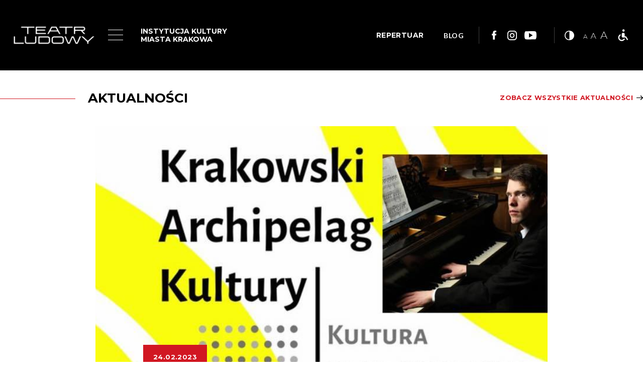

--- FILE ---
content_type: text/html; charset=utf-8
request_url: https://ludowy.pl/pl/pokaz-filmu-sonata-rez-bartosz-blaschke-i-koncert-grzegorza-plonki?page=3
body_size: 19596
content:
<!DOCTYPE html>
<html lang="pl">
<head>
<title>POKAZ FILMU &quot;SONATA&quot; REŻ. BARTOSZ BLASCHKE I KONCERT GRZEGORZA PŁONKI</title>
<meta content="width=device-width, initial-scale=1.0" name="viewport" />
<meta content="telephone=no" name="format-detection" />
<meta content="" name="keywords" />
<meta content="" name="description" />
<meta content="k1f3npoo05k2xhtseje8nw5lv98pjl" name="facebook-domain-verification" />
<meta content="2025-11-17" name="last-update" />
<meta content="https://ludowy.pl/pl/pokaz-filmu-sonata-rez-bartosz-blaschke-i-koncert-grzegorza-plonki?page=3" property="og:url" />
<meta content="POKAZ FILMU &quot;SONATA&quot; REŻ. BARTOSZ BLASCHKE I KONCERT GRZEGORZA PŁONKI" property="og:title" />
<meta content="Już są w sprzedaży bilety na 19 marca na pokaz filmu i koncert, który odbędzie się w Staromiejskim Centrum Kultury w ramach ar" property="og:description" />
<meta content="article" property="og:type" />
<meta content="http://ludowy.pl/system/images/11437/332958092_227184669791109_3083801326050133438_n_large.jpg" property="og:image" />

<!-- ! Facebook Pixel Code -->
<script type="text/javascript">
  //<![CDATA[
    !function(f,b,e,v,n,t,s)
    {if(f.fbq)return;n=f.fbq=function(){n.callMethod?
    n.callMethod.apply(n,arguments):n.queue.push(arguments)};
    if(!f._fbq)f._fbq=n;n.push=n;n.loaded=!0;n.version='2.0';
    n.queue=[];t=b.createElement(e);t.async=!0;
    t.src=v;s=b.getElementsByTagName(e)[0];
    s.parentNode.insertBefore(t,s)}(window,document,'script',
    'https://connect.facebook.net/en_US/fbevents.js');
    fbq('init', '311397323126136'); 
    fbq('track', 'PageView');
  //]]>
</script>
<noscript>
<img height="1" src="https://www.facebook.com/tr?id=311397323126136&amp;ev=PageView&amp;noscript=1" width="1" />
</noscript>
<!-- ! End Facebook Pixel Code -->

<div id="fb-root"></div>
<script async defer crossorigin="anonymous" src="https://connect.facebook.net/pl_PL/sdk.js#xfbml=1&version=v13.0" nonce="n215f2AO"></script>

<meta name="csrf-param" content="authenticity_token" />
<meta name="csrf-token" content="vi0TEgXXHBXEKhKOqIx9IAjlPNjMeR419uOgZAf22nIhPH47AHLxFuiRgDb69YWMNvIEJbV50JkRGGxjQJFZGw==" />
<link rel="stylesheet" media="screen" href="https://fonts.googleapis.com/css?family=Lato:300,400,700|Montserrat:200,400,500,700&amp;subset=latin-ext" />
<link rel="stylesheet" media="all" href="/assets/site-8391f99726c42bdcc781dfd1f1aa0527c0167629b8cdd30993b8ae8e014a37af.css" />
<script src="/assets/site-e4bb51736de259957ea108eee852fd1c9606090a8ffb5a6f6e9e544e58cc7830.js"></script>
</head>
<body class="news">
<div id="container">
<header id="header">
<div class="inner">
<a href="/pl" id="logo">
Logo Teatru Ludowego
<img alt="" src="/assets/site/logo-2x-new-6fb135da6729db5a3827e2fa21b8ae745d3bcde22aac359b5ddc6ffa54a9faf3.png" />
</a>
<div id="menu">
<div class="toggle-topbar menu-icon">
<a href="#">
<span>menu</span>
<div id="nav-icon3">
<span></span>
<span></span>
<span></span>
<span></span>
</div>
</a>
</div>
<div class="menu-section">
<ul><li><a href="/pl/repertuar">Repertuar</a></li><li><a href="/pl/bilety">Bilety / Vouchery</a></li><li><a href="/pl/spectacles">Spektakle</a></li><li><a href="/pl/o-teatrze">O teatrze</a></li><li><a href="/pl/teams">Zespół</a></li><li><a href="/pl/aktualnosci">Aktualności</a></li><li><a href="/pl/deklaracja-dostepnosci">Deklaracja dostępności</a></li><li><a href="/pl/edukacja">Edukacja / projekty / playon</a></li><li><a href="https://www.ludowy.pl/pl/teatralny-instytu-mlodych-projekt-ue">TEATRALNY INSTYTUT MŁODYCH. PROJEKT UE</a></li><li><a href="/pl/kontakt">Kontakt</a></li><li><a href="https://www.ludowy.pl/pl/wynajem">Wynajem</a></li><li><a href="/pl/earchiwum-artystyczne-teatru-ludowego-digitalizacja-i-udostepnienie-online-unikalnej-kolekcji-archiwum-teatralnego-w-ramach-programu-kultura-cyfrowa">e-ARCHIWUM</a></li></ul>
<div class="menu-info">
<ul class="social">
<li class="facebook"><a target="_facebook" href="https://www.facebook.com/TeatrLudowy/">Link do facebooka</a></li>
<li class="instagram"><a target="_instagram" href="https://www.instagram.com/teatr_ludowy/">Link do instagrama</a></li>
<li class="youtube"><a target="_youtube" href="https://www.youtube.com/channel/UCro7UKBbufCtI0Zxu4tNalA">Link do youtuba</a></li>

</ul>
<p>Osiedle Teatralne 34, 31-948 Kraków <br /><a href="mailto:teatr@ludowy.pl">teatr@ludowy.pl</a><a style="text-decoration-line: underline;" href="tel:126802118">12 68 02 118<br />12 68 02 101<br /></a></p>
</div>
</div>
</div>
<div class="additional-info">
<h6>INSTYTUCJA KULTURY<br />MIASTA KRAKOWA</h6>
<ul class="ad-text"></ul>
</div>
<div class="right-header">
<div class="tickets">
<a target="_tickets" href="/pl/repertuar">REPERTUAR</a>
</div>
<div class="blog-link">
<a href="/pl/blog">BLOG</a>
</div>
<ul class="social">
<li class="facebook"><a target="_facebook" href="https://www.facebook.com/TeatrLudowy/">Link do facebooka</a></li>
<li class="instagram"><a target="_instagram" href="https://www.instagram.com/teatr_ludowy/">Link do instagrama</a></li>
<li class="youtube"><a target="_youtube" href="https://www.youtube.com/channel/UCro7UKBbufCtI0Zxu4tNalA">Link do youtuba</a></li>

</ul>
<div class="accessibility">
<div class="contrast"></div>
<div class="size"></div>
<a class="wheelchair" target="_blank" href="/pl/teatr-bez-barier">Teatr bez barier</a>
</div>
</div>
</div>
</header>

<div class="news-title">
<h3>Aktualności</h3>
<a class="more-link" href="/pl/aktualnosci">Zobacz wszystkie aktualności</a>
</div>
<div class="intro">
<div class="swiper-container" id="swiper-31086-11437">
<div class="swiper-wrapper">
<div class="swiper-slide">
<div class="image" data-focus-x="50" data-focus-y="50" data-scaling="cover" data-src="/system/images/11437/332958092_227184669791109_3083801326050133438_n_intro.jpg?0" title="332958092_227184669791109_3083801326050133438_n.jpg"></div>
<div class="caption">
</div>
</div>
</div>
</div>
</div>


<div id="wrapper">

<div id="content">
<div class="lead-title">
<div class="public-date">24.02.2023</div>
<h1>POKAZ FILMU &quot;SONATA&quot; REŻ. BARTOSZ BLASCHKE I KONCERT GRZEGORZA PŁONKI</h1>
<div class="line-space"></div>
</div>
<div class="description"><p>Już są w sprzedaży bilety na 19 marca na pokaz filmu i koncert, który odbędzie się w Staromiejskim Centrum Kultury w ramach ar</p></div>
<div class="cbox">
<p style="text-align: justify;"><br />"Sonata" historia Grzegorza, zdiagnozowanego jako dziecko autystyczne i żyjącego w swoim hermetycznym świecie, bez możliwości nawiązania kontaktu z innymi. Chłopak po ukończeniu czternastego roku życia dowiaduje się, że przyczyną izolacji nie jest autyzm, ale niedosłuch, a on sam posiada wielki talent muzyczny.<br /><br />Grzegorz Płonka przez połowę swego życia Grzegorz Płonka musiał zmagać się nie tylko z dysfunkcjami organizmu, lecz również z błędnymi orzeczeniami o stanie zdrowia i możliwościach intelektualnych. Był pozbawiony dostępu d odpowiedniej rehabilitacji i edukacji. Nie mógł nawiązać kontaktu werbalno-słuchowego z otoczeniem, a jednak na wszystkie sposoby próbował sygnalizować głód wiedzy i zamiłowanie do muzyki.<br /><br />Dopiero kiedy miał czternaście lat, prawidłowo zdiagnozowano u niego głęboki niedosłuch. Dostał aparaty słuchowe, a potem wszczepiono mu implant ślimakowy. Nareszcie mógł usłyszeć świat, przyrodę i ludzi. Od zera uczył się mówić. Chciał rozwijać talent muzyczny i rozpocząć systematyczną naukę gry na fortepianie. I tu znów napotkał na przeszkody, ponieważ szkoły muzyczne nie chciały przyjąć ucznia z deficytami słuchu i mowy oraz lukami w wiedzy ogólnej.<br /><br />Grzegorz postanowił udowodnić, że da sobie radę. Samodzielnie nauczył się trudnego utworu: I części Sonaty "Księżycowej" Beethovena. To była jego przepustka do nauki w szkole muzycznej i do pierwszych występów przed publicznością. Ten właśnie utwór Grzegorz wykonał na I Międzynarodowym Festiwalu "Ślimakowe Rytmy" (lipiec 2015) i został jego laureatem. Nazwano go "Beethovenem z Murzasichla", a piękną pianistyczną interpretację chwalili znani muzycy, m.in. Janusz Olejniczak.<br /><br />Ten sukces potwierdził słuszność dewizy życiowej Grzegorza: "Da się!". Stale poszerza repertuar i komponuje własne utwory fortepianowe i organowe. Koncertuje, a podczas występów na żywo niektórym jego kompozycjom towarzyszą projekcje filmów i fotografii, które sam wykonuje. Wydał również pierwszą autorską płytę "Słyszę światło księżyca".<br />We wszystkich wypowiedziach Grzegorz podkreśla, że nigdy nie wolno poddawać się w walce o swój rozwój, edukację, marzenia. W 2016 roku w konkursie Stowarzyszenia Przyjaciół Integracji zdobył tytuł "Człowiek bez barier".</p>
<p style="text-align: justify;">Limit miejsc: 80</p>
<p style="text-align: justify;"><strong>19.03.2023, godz. 16:00 - Miejsce: Staromiejskie Centrum Kultury Młodzieży</strong><br /><strong>Bilety: 10 zł -<a href="https://bilety.ludowy.pl/rezerwacja/nienumerowane.html?id=4083" target="_blank"> KUP BILET</a></strong></p>
<p style="text-align: justify;"><a href="https://www.facebook.com/events/764233975120617?ref=newsfeed" target="_blank">link do wydarzenia na Facebook</a></p>
<p> </p>
</div>

<div class="news-list">
<div class="inner">
<h3>Popularne</h3>
<div class="items">
<div class="item">
<a class="image" href="/pl/jak-wam-sie-podoba-spotkanie-z-publicznoscia">
<div data-focus-x="50" data-focus-y="50" data-scaling="cover" data-src="/system/images/14448/jakwamsiepodoba_fot_annarys-13_middle.jpg?0"></div>
Obrazek
</a>
<div class="public-date">22.04.2024</div>
<div class="line-space"></div>
<h2><a href="/pl/jak-wam-sie-podoba-spotkanie-z-publicznoscia">&quot;JAK WAM SIĘ PODOBA&quot; - SPOTKANIE Z PUBLICZNOŚCIĄ</a></h2>
<p>Zapraszamy na fotorelację z wczorajszego spotkania z aktorami i twórcami spektaklu &quot;JAK WAM SIĘ PODOBA&quot; w reż. Maćko Prusaka.</p>
<a class="more-link" href="/pl/jak-wam-sie-podoba-spotkanie-z-publicznoscia">Zobacz więcej</a>
</div>
<div class="item">
<a class="image" href="/pl/kazdemu-cos-sie-sni-spotkanie-z-publicznoscia">
<div data-focus-x="50" data-focus-y="50" data-scaling="cover" data-src="/system/images/14244/kazdemu_cos_sie_sni_fot_anna_rys-20_middle.jpg?0"></div>
Obrazek
</a>
<div class="public-date">05.03.2024</div>
<div class="line-space"></div>
<h2><a href="/pl/kazdemu-cos-sie-sni-spotkanie-z-publicznoscia">&quot;KAŻDEMU COŚ SIĘ ŚNI&quot; - SPOTKANIE Z PUBLICZNOŚCIĄ</a></h2>
<p>W miniony weekend w ramach wydarzenia WY-GRANE ŻYCIE na Scenie Kameralnej w Teatralny Instytut Młodych gościliśmy studentów Szkoła Filmowa w Łodzi / PWSFTviT ze spektaklem &quot;Każdemu coś się śni&quot; w reż. Małgorzaty Bogajewskiej.</p>
<a class="more-link" href="/pl/kazdemu-cos-sie-sni-spotkanie-z-publicznoscia">Zobacz więcej</a>
</div>
<div class="item">
<a class="image" href="/pl/kulisy-sesji-zdjeciowej-do-marcowej-premiery">
<div data-focus-x="50" data-focus-y="50" data-scaling="cover" data-src="/system/images/14097/jakwamsiepodoba_fot_anna_rys-17_middle.jpg?0"></div>
Obrazek
</a>
<div class="public-date">23.02.2024</div>
<div class="line-space"></div>
<h2><a href="/pl/kulisy-sesji-zdjeciowej-do-marcowej-premiery">KULISY SESJI ZDJĘCIOWEJ DO MARCOWEJ PREMIERY</a></h2>
<p>JAK WAM SIĘ PODOBA w reż. Maćko Prusaka to nasza kolejna premiera w tym sezonie. Dziś zapraszamy w kulisy sesji zdjęciowej do plakatu.</p>
<a class="more-link" href="/pl/kulisy-sesji-zdjeciowej-do-marcowej-premiery">Zobacz więcej</a>
</div>
</div>
</div>
<nav class="pagination">


<span class="page">
<a href="/pl/pokaz-filmu-sonata-rez-bartosz-blaschke-i-koncert-grzegorza-plonki?page=1">1</a>
</span>

<span class="page">
<a rel="prev" href="/pl/pokaz-filmu-sonata-rez-bartosz-blaschke-i-koncert-grzegorza-plonki?page=2">2</a>
</span>

<span class="page current">
3
</span>

<span class="page">
<a rel="next" href="/pl/pokaz-filmu-sonata-rez-bartosz-blaschke-i-koncert-grzegorza-plonki?page=4">4</a>
</span>

<span class="page">
<a href="/pl/pokaz-filmu-sonata-rez-bartosz-blaschke-i-koncert-grzegorza-plonki?page=5">5</a>
</span>

<span class="page">
<a href="/pl/pokaz-filmu-sonata-rez-bartosz-blaschke-i-koncert-grzegorza-plonki?page=6">6</a>
</span>

<span class="page gap">
&hellip;
</span>

<span class="page">
<a href="/pl/pokaz-filmu-sonata-rez-bartosz-blaschke-i-koncert-grzegorza-plonki?page=169">169</a>
</span>

<span class="page">
<a href="/pl/pokaz-filmu-sonata-rez-bartosz-blaschke-i-koncert-grzegorza-plonki?page=170">170</a>
</span>



</nav>

</div>


</div>

</div>
<div id="prefooter">
<div class="inner">
<div class="fb-page" data-href="https://www.facebook.com/TeatrLudowy" data-tabs="timeline" data-width="" data-height="70" data-small-header="true" data-adapt-container-width="true" data-hide-cover="true" data-show-facepile="false"><blockquote cite="https://www.facebook.com/TeatrLudowy" class="fb-xfbml-parse-ignore"><a href="https://www.facebook.com/TeatrLudowy">Teatr Ludowy</a></blockquote></div>

<div class="count-14 gallery logotype" id="gallery-1">
<div class="inner">
<h3>Partnerzy</h3>
<div class="items logotype" data-size="14" id="gallery-items-1">
<div class="swiper-wrapper">
<a class="swiper-slide" data-scaling="contain" data-src="/system/images/15928/logo-grupa-zue-z-polem-ochronnym-800x310-px-300dpi_middle.jpg?0" href="https://www.grupazue.pl">
Obrazek
</a>
<a class="swiper-slide" data-focus-x="50" data-focus-y="36" data-scaling="cover" data-src="/system/images/8/logo-krakow_middle.png?0" href="http://www.krakow.pl">
Obrazek
</a>
<a class="swiper-slide" data-focus-x="47" data-focus-y="47" data-scaling="cover" data-src="/system/images/976/rk_logo_middle.jpg?0" href="https://www.radiokrakow.pl" title="RADIO KRAKOW">
RADIO KRAKOW
</a>
<a class="swiper-slide" data-scaling="contain" data-src="/system/images/10745/01_znak_podstawowy_kolor_biale_tlo-1_middle.jpg?0" href="">
Obrazek
</a>
<a class="swiper-slide" data-focus-x="37" data-focus-y="45" data-scaling="cover" data-src="/system/images/11269/it_20lat___mini_middle.jpg?0" href="">
Obrazek
</a>
<a class="swiper-slide" data-focus-x="50" data-focus-y="50" data-scaling="cover" data-src="/system/images/9829/183053765_10157909842261990_3968393341159632640_n_middle.jpg?0" href="http://karnet.krakowculture.pl/" title="KARNET">
KARNET
</a>
<a class="swiper-slide" data-focus-x="50" data-focus-y="50" data-scaling="cover" data-src="/system/images/11411/kopia-kicket__logo-pion-kolor-plus-czarny_middle.png?0" href="">
Obrazek
</a>
<a class="swiper-slide" data-focus-x="50" data-focus-y="50" data-scaling="cover" data-src="/system/images/14907/unnamed_middle.jpg?0" href="">
Obrazek
</a>
<a class="swiper-slide" data-focus-x="50" data-focus-y="50" data-scaling="cover" data-src="/system/images/15813/logo-khk_cmyk_middle.jpg?0" href="https://khk.krakow.pl/pl/">
Obrazek
</a>
<a class="swiper-slide" data-focus-x="50" data-focus-y="50" data-scaling="cover" data-src="/system/images/15814/logo_mpk_kolor-z-logotypem_rgb-jpg_middle.jpg?0" href="http://www.mpk.krakow.pl">
Obrazek
</a>
<a class="swiper-slide" data-focus-x="49" data-focus-y="45" data-scaling="cover" data-src="/system/images/15815/mpec_middle.png?0" href="https://www.mpec.krakow.pl/">
Obrazek
</a>
<a class="swiper-slide" data-focus-x="50" data-focus-y="50" data-scaling="cover" data-src="/system/images/15816/logo-mpo_middle.jpg?0" href="https://mpo.krakow.pl/logo/">
Obrazek
</a>
<a class="swiper-slide" data-focus-x="48" data-focus-y="42" data-scaling="cover" data-src="/system/images/15817/wodociagi-maista-krakowa_middle.jpg?0" href="https://wodociagi.krakow.pl/">
Obrazek
</a>
<a class="swiper-slide" data-focus-x="50" data-focus-y="50" data-scaling="cover" data-src="/system/images/15420/oks_logo-1_middle.png?0" href="https://oks.glosseniora.pl">
Obrazek
</a>
</div>
</div>
</div>
</div>

</div>
</div>

<footer id="footer">
<div class="inner">
<div class="top-footer">
<div>
<div class="item">
<h6>TEATR LUDOWY</h6>
<hr />
<p>Osiedle Teatralne 34<br />31-948 Kraków<br />  <br />  <a href="http://teatr@ludowy.pl" target="_blank" rel="noopener">teatr@ludowy.pl  </a><br /> tel.: <a href="tel:126802101">12 68 02 101</a></p>
<p>TIM - TEATRALNY INSTYTUT MŁODYCH<br /> Osiedle Teatralne 23<br /> 31-948 Kraków</p>
</div>
<div class="item">
<h6>BIURO OBSŁUGI WIDZA</h6>
<p><br />  <br />Obsługa widowni: <br /><a href="http://rezerwacja@ludowy.pl" target="_blank" rel="noopener">rezerwacja@ludowy.pl  </a> <br /> tel.: <a href="&quot;tel:126802112”">12 68 02 112<br /></a>tel.: <a href="&quot;tel:126802113”">12 68 02 113</a></p>
</div>
<div class="item">
<h6>KASA DUŻEJ SCENY/KASA TIM</h6>
<hr />
<p>Osiedle Teatralne 34<br /><br />funkcjonowanie kasy: <br />poniedziałek - nieczynna <br />wtorek - sobota w godz. 12.00 - 18.00, <br />niedziela - 2 godz. przed spektaklem<br /><br />Kasa biletowa w budynku TIM<br /> czynna 2 godz. przed spektaklem<br /><br /></p>
<p> tel.: <a href="tel:12 68 02 116">12 68 02 116</a></p>
</div>
<div class="item">
<h6>SCENA POD RATUSZEM</h6>
<hr />
<p>Wieża Ratuszowa - Rynek Główny 1 <br />  <br />funkcjonowanie kasy: <br />poniedziałek - nieczynna <br />wtorek - sobota w godz. 13.00 -19.00 <br />w niedziele - 2 godz. przed spektaklem<br /><br />  tel.: <a href="tel:124215016">12 42 15 016</a></p>
</div>
</div>
</div>
<div class="bottom-footer">
<div class="copyright">©2019 przez Teatr Ludowy. Wszelkie prawa zastrzeżone.</div>
<ul class="menu-footer"><li><a href="/pl/repertuar">Repertuar</a></li><li><a href="/pl/bilety">Bilety / Vouchery</a></li><li><a href="/pl/spectacles">Spektakle</a></li><li><a href="/pl/o-teatrze">O teatrze</a></li><li><a href="/pl/teams">Zespół</a></li><li><a href="/pl/aktualnosci">Aktualności</a></li><li><a href="/pl/deklaracja-dostepnosci">Deklaracja dostępności</a></li><li><a href="/pl/edukacja">Edukacja / projekty / playon</a></li><li><a href="https://www.ludowy.pl/pl/teatralny-instytu-mlodych-projekt-ue">TEATRALNY INSTYTUT MŁODYCH. PROJEKT UE</a></li><li><a href="/pl/kontakt">Kontakt</a></li><li><a href="https://www.ludowy.pl/pl/wynajem">Wynajem</a></li><li><a href="/pl/earchiwum-artystyczne-teatru-ludowego-digitalizacja-i-udostepnienie-online-unikalnej-kolekcji-archiwum-teatralnego-w-ramach-programu-kultura-cyfrowa">e-ARCHIWUM</a></li></ul>
<ul class="social">
<li class="facebook"><a target="_facebook" href="https://www.facebook.com/TeatrLudowy/">Link do facebooka</a></li>
<li class="instagram"><a target="_instagram" href="https://www.instagram.com/teatr_ludowy/">Link do instagrama</a></li>
<li class="youtube"><a target="_youtube" href="https://www.youtube.com/channel/UCro7UKBbufCtI0Zxu4tNalA">Link do youtuba</a></li>

<li class="bip"><a target="_bip" id="bip" href="https://www.bip.krakow.pl/?bip_id=463">bip</a></li>
</ul>
</div>
</div>
</footer>

</div>

<!-- ! Global site tag (gtag.js) - Google Analytics -->
<script async="async" src="https://www.googletagmanager.com/gtag/js?id=UA-132924453-1"></script>
<script type="text/javascript">
  //<![CDATA[
    window.dataLayer = window.dataLayer || [];
    function gtag(){dataLayer.push(arguments);}
    gtag('js', new Date());
    gtag('config', 'UA-132924453-1');
  //]]>
</script>

</body>
</html>


--- FILE ---
content_type: text/css
request_url: https://ludowy.pl/assets/site-8391f99726c42bdcc781dfd1f1aa0527c0167629b8cdd30993b8ae8e014a37af.css
body_size: 193194
content:
@font-face{font-family:"Akrobat";src:url("/fonts/Akrobat-Regular.otf");font-weight:400;font-style:normal}@font-face{font-family:"Akrobat";src:url("/fonts/Akrobat-SemiBold.otf");font-weight:600;font-style:normal}@font-face{font-family:"Akrobat";src:url("/fonts/Akrobat-Bold.otf");font-weight:700;font-style:normal}@font-face{font-family:"Akrobat";src:url("/fonts/Akrobat-Black.otf");font-weight:900;font-style:normal}*{box-sizing:border-box}html,body,div,span,a,img,h1,h2,h3,h4,h5,h6,hgroup,p,dl,dialog,dt,dd,ol,ul,li,abbr,acronym,address,b,big,blockquote,cite,code,del,dfn,em,i,ins,kbd,pre,q,samp,tt,var,small,strong,sub,sup,object,iframe,form,fieldset,label,legend,table,caption,tbody,tfoot,thead,tr,th,td,article,aside,footer,header,nav,section,figure,menu,time,mark,audio,video{font-family:inherit;font-size:100%;font-weight:inherit;font-style:inherit;vertical-align:baseline;white-space:normal;text-align:left;line-height:1.5em;margin:0;padding:0;border:0;outline:0;background:transparent}article,aside,header,hgroup,nav,figure,section,footer{display:block}html{-webkit-text-size-adjust:none;-ms-text-size-adjust:none;height:100%}body{height:100%;margin:0;padding:0;color:#7a7a7a;font-size:14px;font-family:"Lato", sans-serif;font-weight:400;background:#ffffff;overflow-x:hidden;-webkit-tap-highlight-color:transparent;-webkit-font-smoothing:antialiased;-moz-osx-font-smoothing:grayscale}h1,h2,h3,h4,h5,h6{margin:0 0 0.4em;line-height:1.2em;color:#000;font-family:"Montserrat", sans-serif;font-weight:700}h1{font-size:185%;text-transform:uppercase;margin-bottom:20px}h1.title{margin:40px 0;display:inline-block;width:100%;max-width:445px;margin-right:20px;font-size:185%;vertical-align:middle;text-transform:uppercase}h1.title:before{content:"";display:inline-block;width:150px;height:1px;background-color:#d11722;vertical-align:middle;margin-right:25px}h2{font-size:26px}h2.title{margin:0px 0px 20px 0px;padding:0px 0px 0 0px;position:relative}h2.title:after{content:"";display:none;width:1px;height:40px;background:#c5c5c5;margin:20px 0}h3{margin:40px 0;display:inline-block;width:auto;min-width:427px;margin-right:40px;font-size:26px;vertical-align:middle;text-transform:uppercase;position:relative;padding-left:175px}h3:before{content:"";display:inline-block;width:150px;height:1px;background-color:#d11722;vertical-align:middle;position:absolute;left:0;top:50%}[class$="-tabs"] h3{width:100%}h4{font-size:130%}h4.title{font-size:150%;color:#a5a5a5;text-transform:uppercase;margin:0 0 20px}h5{font-size:110%}h6{font-size:100%;font-weight:700;color:#d11722;text-transform:uppercase}p{margin:0 0 1em;letter-spacing:0.03em;line-height:1.6em}ul,ol{margin:0 0 1em 1.5em;list-style-position:outside;letter-spacing:0.03em}ul ul,ul ol,ol ul,ol ol{margin-top:1em}ul li,ol li{margin-bottom:0.8em;padding-left:10px;font-size:100%}ul{list-style-type:disc}ol{list-style-type:decimal}ul ul,ol ul{list-style-type:circle}ol ol,ul ol{list-style-type:lower-latin}dl{margin:0 0 1em 1.5em;letter-spacing:0.03em}dl dt{margin-top:0.5em}a{color:#d11722;text-decoration:none;letter-spacing:0.03em}a:hover{text-decoration:underline}a.more-link,span.more-link{color:#d11722;font-size:92%;font-weight:700;font-family:"Montserrat", sans-serif;text-transform:uppercase;padding-right:20px;background:transparent url(/assets/site/ico-arrow-more-black-2f986f1a4bc87750f790582729afa79acfcd16a2688b52be110fbe183324cd0f.png) no-repeat right center;margin-top:10px}a.more-link[href=''],span.more-link[href='']{color:#d5d5d5}a.more-link.back,span.more-link.back{padding-right:0;padding-left:20px;background-position:left center;background-image:url(/assets/site/ico-arrow-back-black-7d7f443eb1cf811dd305fdfe62620deddbade440387afbacaa6f6be04c990f14.png)}span.more-link{margin-top:0;color:#d5d5d5}a.more-link2{color:#666;font-size:88%;font-weight:600;font-family:"Montserrat", sans-serif;text-transform:uppercase;padding-right:20px;background:transparent url(/assets/site/ico-arrow-more-black-2f986f1a4bc87750f790582729afa79acfcd16a2688b52be110fbe183324cd0f.png) no-repeat right center;margin-top:10px}a.more-link2[href='']{color:#666}a.button-link,span.button-link{color:#fff;font-size:92%;font-weight:700;font-family:"Montserrat", sans-serif;text-transform:uppercase;padding:5px 10px;padding-right:30px;background:#d11722 url(/assets/site/ico-arrow-more-black-2f986f1a4bc87750f790582729afa79acfcd16a2688b52be110fbe183324cd0f.png) no-repeat right 10px center;margin-top:10px}a.button-link[href=''],span.button-link[href='']{color:#fff;background-color:#d5d5d5}a.button-link:hover,span.button-link:hover{text-decoration:none}a.button-link:hover[href],span.button-link:hover[href]{-webkit-animation-name:buttonLinkAnim;animation-name:buttonLinkAnim;-webkit-animation-duration:1s;animation-duration:1s;-webkit-animation-iteration-count:infinite;animation-iteration-count:infinite}a.button-link2,span.button-link2{display:inline-block;color:#fff;font-size:92%;font-weight:700;font-family:"Montserrat", sans-serif;text-transform:uppercase;padding:10px 20px;padding-right:20px;background:#d11722;margin-top:0px}a.button-link2[href=''],span.button-link2[href='']{color:#fff;background-color:#d5d5d5}a.button-link2:hover,span.button-link2:hover{text-decoration:none}a.button-link2:hover[href],span.button-link2:hover[href]{-webkit-animation-name:buttonLinkAnim;animation-name:buttonLinkAnim;-webkit-animation-duration:1s;animation-duration:1s;-webkit-animation-iteration-count:infinite;animation-iteration-count:infinite}span.button-link{margin-top:0;color:#fff;background-color:#d5d5d5}.back{margin:50px auto 0px;text-align:center}.back a.button-link{background:#d11722 url(/assets/site/ico-arrow-back-black-7d7f443eb1cf811dd305fdfe62620deddbade440387afbacaa6f6be04c990f14.png) no-repeat left 10px center;padding-left:30px;padding-right:10px}.back a.button-link:hover[href]{-webkit-animation-name:buttonLinkBackAnim;animation-name:buttonLinkBackAnim}.links:not(#blog-menu){display:flex;justify-content:space-between;align-items:center;flex-direction:row;flex-wrap:wrap;margin:40px 0}.links:not(#blog-menu)>a{flex:0 1 auto;width:auto;margin:0;text-align:left}.repertoire a.button-link,.repertoire span.button-link{font-size:70%;margin-top:0}@-webkit-keyframes buttonLinkAnim{0%{background-position:right 10px center}100%{background-position:right 5px center}}@keyframes buttonLinkAnim{0%{background-position:right 10px center}100%{background-position:right 5px center}}@-webkit-keyframes buttonLinkBackAnim{0%{background-position:left 10px center}100%{background-position:left 5px center}}@keyframes buttonLinkBackAnim{0%{background-position:left 10px center}100%{background-position:left 5px center}}.back-links a{color:#d11722;font-size:92%;font-weight:700;font-family:"Montserrat", sans-serif;text-transform:uppercase;padding-left:20px;background:transparent url(/assets/site/ico-arrow-back-black-7d7f443eb1cf811dd305fdfe62620deddbade440387afbacaa6f6be04c990f14.png) no-repeat left center}b,strong,th,dt{font-weight:bold}i,em{font-style:italic}small{font-size:80%}big{font-size:125%}sup{font-size:80%;vertical-align:super}sub{font-size:80%;vertical-align:sub}blockquote{padding:0.3em 1em 1px;margin:0 0 1em;border-left:solid 2px rgba(0,0,0,0.4)}blockquote p:last-child{margin-bottom:5px}abbr,acronym{font-size:80%;text-transform:uppercase;letter-spacing:.1em}abbr[title],acronym[title],dfn[title]{border-bottom:1px dotted black;cursor:help}.indent{text-indent:1.5em}.left{text-align:left}.right{text-align:right}.center{text-align:center}.justify{text-align:justify}[align="left"]{text-align:left}[align="right"]{text-align:right}[align="center"]{text-align:center}[align="justify"]{text-align:justify}img{max-width:100%}img.center{margin-left:auto;margin-right:auto;display:block}img.left{float:left;margin:0 20px 20px 0}img.right{float:right;margin:0 0 20px 20px}hr{height:0;border:0;border-bottom:solid 1px #3e3e3e;margin:20px 0;width:34px}.blue{color:#3d61bf}.black{color:#7a7a7a}.columns-2{-webkit-column-count:2;column-count:2;-webkit-column-gap:40px;column-gap:40px}.columns-2>*{overflow:hidden;-webkit-column-break-inside:avoid;page-break-inside:avoid;-moz-column-break-inside:avoid;column-break-inside:avoid;break-inside:avoid;break-inside:avoid-column}.columns-2>ul{overflow:inherit}.columns-3{-webkit-column-count:3;column-count:3;-webkit-column-gap:40px;column-gap:40px}.columns-3>*{overflow:hidden;-webkit-column-break-inside:avoid;page-break-inside:avoid;-moz-column-break-inside:avoid;column-break-inside:avoid;break-inside:avoid;break-inside:avoid-column}.columns-3>ul{overflow:inherit}.gm-style-cc *{white-space:nowrap}.application-pdf .title-file:before{background-position:left -64px !important}.application-doc .title-file:before,.application-msword .title-file:before{background-position:left -96px !important}.application-xls .title-file:before,.application-x-ole-storage .title-file:before{background-position:left -128px !important}.application-ppt .title-file:before{background-position:left -160px !important}.application-zip .title-file:before{background-position:left -193px !important}div.table-wrapper{overflow-x:hidden}div.table-wrapper.show{overflow-x:scroll}div.table-wrapper table{margin-bottom:10px}table{border-collapse:collapse;width:100%;border:0}table td p{margin-bottom:0;font-weight:400;text-align:center}table td img{max-width:100%;height:auto}table th{color:#243f73}table thead{background-color:#ACB7C4}table thead td,table thead th{color:#253844}table td,table th{padding:20px;text-align:center;border:1px solid #acb7c4;font-weight:400;vertical-align:middle}table td.bold,table th.bold{font-weight:700}table td.nowrap,table th.nowrap{white-space:nowrap}table td.highlight,table th.highlight{background-color:#c9d1e0}table td img+h6,table th img+h6{text-align:center}table tbody tr:nth-child(odd){background:#f7f9fd}table tbody tr:nth-child(even){background:#fff}table.narrow td,table.narrow th{padding:7px 20px 5px}table.narrow td.col-color{padding:2px}table.narrow td.col-color>*{padding:3px}table.narrow td.col-color2,table.narrow td.col-color3{padding:2px}table.narrow td.col-color2>*>*,table.narrow td.col-color3>*>*{padding:3px}.location{padding-top:60px;background:transparent url(/assets/site/ico-location-f258d4945e723168ca39ae6c21aae692e270b53009627b61e102b6140c191576.png) no-repeat left top}a[href^="mailto"]{display:block;padding-top:60px;background:transparent url(/assets/site/ico-email-7ae9065e6bbbb52236a670cfe6ca6c573019a939c60a6408a2772adc77f0d1bb.png) no-repeat left top}a[href^="tel"]{display:block;padding-top:60px;background:transparent url(/assets/site/ico-phone-23f06d4dafbb5c9a477c0bdfc9c3ad333dc34cf2f761fd99144cd4ede2811bf1.png) no-repeat left top}.phones{padding-top:60px;background:transparent url(/assets/site/ico-phone-23f06d4dafbb5c9a477c0bdfc9c3ad333dc34cf2f761fd99144cd4ede2811bf1.png) no-repeat left top}.phones a[href^="tel"]{display:inline-block;padding-top:0px;background:transparent}#footer .location,#footer a[href^="mailto"],#footer [href^="tel"],#menu .location,#menu a[href^="mailto"],#menu [href^="tel"]{display:inline-block;padding-top:0px;background:transparent}@-webkit-keyframes moreLink{0%{right:auto;width:0}100%{right:0;width:100%}}@keyframes moreLink{0%{right:auto;width:0}100%{right:0;width:100%}}.swiper-container{margin:0 auto;position:relative;overflow:hidden;list-style:none;padding:0;z-index:1}.swiper-container-no-flexbox .swiper-slide{float:left}.swiper-container-vertical>.swiper-wrapper{flex-direction:column}.swiper-wrapper{position:relative;width:100%;height:100%;z-index:1;display:flex;transition-property:-webkit-transform;transition-property:transform;transition-property:transform, -webkit-transform;box-sizing:content-box}.swiper-container-android .swiper-slide,.swiper-wrapper{-webkit-transform:translate3d(0px, 0, 0);transform:translate3d(0px, 0, 0)}.swiper-container-multirow>.swiper-wrapper{flex-wrap:wrap}.swiper-container-free-mode>.swiper-wrapper{transition-timing-function:ease-out;margin:0 auto}.swiper-slide{flex-shrink:0;width:100%;height:100%;position:relative;transition-property:-webkit-transform;transition-property:transform;transition-property:transform, -webkit-transform}.swiper-invisible-blank-slide{visibility:hidden}.swiper-container-autoheight,.swiper-container-autoheight .swiper-slide{height:auto}.swiper-container-autoheight .swiper-wrapper{align-items:flex-start;transition-property:height, -webkit-transform;transition-property:transform, height;transition-property:transform, height, -webkit-transform}.swiper-container-3d{-webkit-perspective:1200px;perspective:1200px}.swiper-container-3d .swiper-wrapper,.swiper-container-3d .swiper-slide,.swiper-container-3d .swiper-slide-shadow-left,.swiper-container-3d .swiper-slide-shadow-right,.swiper-container-3d .swiper-slide-shadow-top,.swiper-container-3d .swiper-slide-shadow-bottom,.swiper-container-3d .swiper-cube-shadow{-webkit-transform-style:preserve-3d;transform-style:preserve-3d}.swiper-container-3d .swiper-slide-shadow-left,.swiper-container-3d .swiper-slide-shadow-right,.swiper-container-3d .swiper-slide-shadow-top,.swiper-container-3d .swiper-slide-shadow-bottom{position:absolute;left:0;top:0;width:100%;height:100%;pointer-events:none;z-index:10}.swiper-container-3d .swiper-slide-shadow-left{background-image:linear-gradient(to left, rgba(0,0,0,0.5), transparent)}.swiper-container-3d .swiper-slide-shadow-right{background-image:linear-gradient(to right, rgba(0,0,0,0.5), transparent)}.swiper-container-3d .swiper-slide-shadow-top{background-image:linear-gradient(to top, rgba(0,0,0,0.5), transparent)}.swiper-container-3d .swiper-slide-shadow-bottom{background-image:linear-gradient(to bottom, rgba(0,0,0,0.5), transparent)}.swiper-container-wp8-horizontal,.swiper-container-wp8-horizontal>.swiper-wrapper{touch-action:pan-y}.swiper-container-wp8-vertical,.swiper-container-wp8-vertical>.swiper-wrapper{touch-action:pan-x}.swiper-button-prev,.swiper-button-next{position:absolute;top:50%;width:27px;height:44px;margin-top:-22px;z-index:10;cursor:pointer;background-size:27px 44px;background-position:center;background-repeat:no-repeat}.swiper-button-prev.swiper-button-disabled,.swiper-button-next.swiper-button-disabled{opacity:0.35;cursor:auto;pointer-events:none}.swiper-button-prev,.swiper-container-rtl .swiper-button-next{background-image:url("data:image/svg+xml;charset=utf-8,%3Csvg%20xmlns%3D'http%3A%2F%2Fwww.w3.org%2F2000%2Fsvg'%20viewBox%3D'0%200%2027%2044'%3E%3Cpath%20d%3D'M0%2C22L22%2C0l2.1%2C2.1L4.2%2C22l19.9%2C19.9L22%2C44L0%2C22L0%2C22L0%2C22z'%20fill%3D'%23007aff'%2F%3E%3C%2Fsvg%3E");left:10px;right:auto}.swiper-button-next,.swiper-container-rtl .swiper-button-prev{background-image:url("data:image/svg+xml;charset=utf-8,%3Csvg%20xmlns%3D'http%3A%2F%2Fwww.w3.org%2F2000%2Fsvg'%20viewBox%3D'0%200%2027%2044'%3E%3Cpath%20d%3D'M27%2C22L27%2C22L5%2C44l-2.1-2.1L22.8%2C22L2.9%2C2.1L5%2C0L27%2C22L27%2C22z'%20fill%3D'%23007aff'%2F%3E%3C%2Fsvg%3E");right:10px;left:auto}.swiper-button-prev.swiper-button-white,.swiper-container-rtl .swiper-button-next.swiper-button-white{background-image:url("data:image/svg+xml;charset=utf-8,%3Csvg%20xmlns%3D'http%3A%2F%2Fwww.w3.org%2F2000%2Fsvg'%20viewBox%3D'0%200%2027%2044'%3E%3Cpath%20d%3D'M0%2C22L22%2C0l2.1%2C2.1L4.2%2C22l19.9%2C19.9L22%2C44L0%2C22L0%2C22L0%2C22z'%20fill%3D'%23ffffff'%2F%3E%3C%2Fsvg%3E")}.swiper-button-next.swiper-button-white,.swiper-container-rtl .swiper-button-prev.swiper-button-white{background-image:url("data:image/svg+xml;charset=utf-8,%3Csvg%20xmlns%3D'http%3A%2F%2Fwww.w3.org%2F2000%2Fsvg'%20viewBox%3D'0%200%2027%2044'%3E%3Cpath%20d%3D'M27%2C22L27%2C22L5%2C44l-2.1-2.1L22.8%2C22L2.9%2C2.1L5%2C0L27%2C22L27%2C22z'%20fill%3D'%23ffffff'%2F%3E%3C%2Fsvg%3E")}.swiper-button-prev.swiper-button-black,.swiper-container-rtl .swiper-button-next.swiper-button-black{background-image:url("data:image/svg+xml;charset=utf-8,%3Csvg%20xmlns%3D'http%3A%2F%2Fwww.w3.org%2F2000%2Fsvg'%20viewBox%3D'0%200%2027%2044'%3E%3Cpath%20d%3D'M0%2C22L22%2C0l2.1%2C2.1L4.2%2C22l19.9%2C19.9L22%2C44L0%2C22L0%2C22L0%2C22z'%20fill%3D'%23000000'%2F%3E%3C%2Fsvg%3E")}.swiper-button-next.swiper-button-black,.swiper-container-rtl .swiper-button-prev.swiper-button-black{background-image:url("data:image/svg+xml;charset=utf-8,%3Csvg%20xmlns%3D'http%3A%2F%2Fwww.w3.org%2F2000%2Fsvg'%20viewBox%3D'0%200%2027%2044'%3E%3Cpath%20d%3D'M27%2C22L27%2C22L5%2C44l-2.1-2.1L22.8%2C22L2.9%2C2.1L5%2C0L27%2C22L27%2C22z'%20fill%3D'%23000000'%2F%3E%3C%2Fsvg%3E")}.swiper-button-lock{display:none}.swiper-pagination{position:absolute;text-align:center;transition:300ms opacity;-webkit-transform:translate3d(0, 0, 0);transform:translate3d(0, 0, 0);z-index:10}.swiper-pagination.swiper-pagination-hidden{opacity:0}.swiper-pagination-fraction,.swiper-pagination-custom,.swiper-container-horizontal>.swiper-pagination-bullets{bottom:10px;left:0;width:100%}.swiper-pagination-bullets-dynamic{overflow:hidden;font-size:0}.swiper-pagination-bullets-dynamic .swiper-pagination-bullet{-webkit-transform:scale(0.33);transform:scale(0.33);position:relative}.swiper-pagination-bullets-dynamic .swiper-pagination-bullet-active{-webkit-transform:scale(1);transform:scale(1)}.swiper-pagination-bullets-dynamic .swiper-pagination-bullet-active-main{-webkit-transform:scale(1);transform:scale(1)}.swiper-pagination-bullets-dynamic .swiper-pagination-bullet-active-prev{-webkit-transform:scale(0.66);transform:scale(0.66)}.swiper-pagination-bullets-dynamic .swiper-pagination-bullet-active-prev-prev{-webkit-transform:scale(0.33);transform:scale(0.33)}.swiper-pagination-bullets-dynamic .swiper-pagination-bullet-active-next{-webkit-transform:scale(0.66);transform:scale(0.66)}.swiper-pagination-bullets-dynamic .swiper-pagination-bullet-active-next-next{-webkit-transform:scale(0.33);transform:scale(0.33)}.swiper-pagination-bullet{width:8px;height:8px;display:inline-block;border-radius:100%;background:#000;opacity:0.2}button.swiper-pagination-bullet{border:none;margin:0;padding:0;box-shadow:none;-webkit-appearance:none;-moz-appearance:none;appearance:none}.swiper-pagination-clickable .swiper-pagination-bullet{cursor:pointer}.swiper-pagination-bullet-active{opacity:1;background:#007aff}.swiper-container-vertical>.swiper-pagination-bullets{right:10px;top:50%;-webkit-transform:translate3d(0px, -50%, 0);transform:translate3d(0px, -50%, 0)}.swiper-container-vertical>.swiper-pagination-bullets .swiper-pagination-bullet{margin:6px 0;display:block}.swiper-container-vertical>.swiper-pagination-bullets.swiper-pagination-bullets-dynamic{top:50%;-webkit-transform:translateY(-50%);transform:translateY(-50%);width:8px}.swiper-container-vertical>.swiper-pagination-bullets.swiper-pagination-bullets-dynamic .swiper-pagination-bullet{display:inline-block;transition:200ms top, 200ms -webkit-transform;transition:200ms transform, 200ms top;transition:200ms transform, 200ms top, 200ms -webkit-transform}.swiper-container-horizontal>.swiper-pagination-bullets .swiper-pagination-bullet{margin:0 4px}.swiper-container-horizontal>.swiper-pagination-bullets.swiper-pagination-bullets-dynamic{left:50%;-webkit-transform:translateX(-50%);transform:translateX(-50%);white-space:nowrap}.swiper-container-horizontal>.swiper-pagination-bullets.swiper-pagination-bullets-dynamic .swiper-pagination-bullet{transition:200ms left, 200ms -webkit-transform;transition:200ms transform, 200ms left;transition:200ms transform, 200ms left, 200ms -webkit-transform}.swiper-container-horizontal.swiper-container-rtl>.swiper-pagination-bullets-dynamic .swiper-pagination-bullet{transition:200ms right, 200ms -webkit-transform;transition:200ms transform, 200ms right;transition:200ms transform, 200ms right, 200ms -webkit-transform}.swiper-pagination-progressbar{background:rgba(0,0,0,0.25);position:absolute}.swiper-pagination-progressbar .swiper-pagination-progressbar-fill{background:#007aff;position:absolute;left:0;top:0;width:100%;height:100%;-webkit-transform:scale(0);transform:scale(0);-webkit-transform-origin:left top;transform-origin:left top}.swiper-container-rtl .swiper-pagination-progressbar .swiper-pagination-progressbar-fill{-webkit-transform-origin:right top;transform-origin:right top}.swiper-container-horizontal>.swiper-pagination-progressbar,.swiper-container-vertical>.swiper-pagination-progressbar.swiper-pagination-progressbar-opposite{width:100%;height:4px;left:0;top:0}.swiper-container-vertical>.swiper-pagination-progressbar,.swiper-container-horizontal>.swiper-pagination-progressbar.swiper-pagination-progressbar-opposite{width:4px;height:100%;left:0;top:0}.swiper-pagination-white .swiper-pagination-bullet-active{background:#ffffff}.swiper-pagination-progressbar.swiper-pagination-white{background:rgba(255,255,255,0.25)}.swiper-pagination-progressbar.swiper-pagination-white .swiper-pagination-progressbar-fill{background:#ffffff}.swiper-pagination-black .swiper-pagination-bullet-active{background:#000000}.swiper-pagination-progressbar.swiper-pagination-black{background:rgba(0,0,0,0.25)}.swiper-pagination-progressbar.swiper-pagination-black .swiper-pagination-progressbar-fill{background:#000000}.swiper-pagination-lock{display:none}.swiper-scrollbar{border-radius:10px;position:relative;-ms-touch-action:none;background:rgba(0,0,0,0.1)}.swiper-container-horizontal>.swiper-scrollbar{position:absolute;left:1%;bottom:3px;z-index:50;height:5px;width:98%}.swiper-container-vertical>.swiper-scrollbar{position:absolute;right:3px;top:1%;z-index:50;width:5px;height:98%}.swiper-scrollbar-drag{height:100%;width:100%;position:relative;background:rgba(0,0,0,0.5);border-radius:10px;left:0;top:0}.swiper-scrollbar-cursor-drag{cursor:move}.swiper-scrollbar-lock{display:none}.swiper-zoom-container{width:100%;height:100%;display:flex;justify-content:center;align-items:center;text-align:center}.swiper-zoom-container>img,.swiper-zoom-container>svg,.swiper-zoom-container>canvas{max-width:100%;max-height:100%;-o-object-fit:contain;object-fit:contain}.swiper-slide-zoomed{cursor:move}.swiper-lazy-preloader{width:42px;height:42px;position:absolute;left:50%;top:50%;margin-left:-21px;margin-top:-21px;z-index:10;-webkit-transform-origin:50%;transform-origin:50%;-webkit-animation:swiper-preloader-spin 1s steps(12, end) infinite;animation:swiper-preloader-spin 1s steps(12, end) infinite}.swiper-lazy-preloader:after{display:block;content:'';width:100%;height:100%;background-image:url("data:image/svg+xml;charset=utf-8,%3Csvg%20viewBox%3D'0%200%20120%20120'%20xmlns%3D'http%3A%2F%2Fwww.w3.org%2F2000%2Fsvg'%20xmlns%3Axlink%3D'http%3A%2F%2Fwww.w3.org%2F1999%2Fxlink'%3E%3Cdefs%3E%3Cline%20id%3D'l'%20x1%3D'60'%20x2%3D'60'%20y1%3D'7'%20y2%3D'27'%20stroke%3D'%236c6c6c'%20stroke-width%3D'11'%20stroke-linecap%3D'round'%2F%3E%3C%2Fdefs%3E%3Cg%3E%3Cuse%20xlink%3Ahref%3D'%23l'%20opacity%3D'.27'%2F%3E%3Cuse%20xlink%3Ahref%3D'%23l'%20opacity%3D'.27'%20transform%3D'rotate(30%2060%2C60)'%2F%3E%3Cuse%20xlink%3Ahref%3D'%23l'%20opacity%3D'.27'%20transform%3D'rotate(60%2060%2C60)'%2F%3E%3Cuse%20xlink%3Ahref%3D'%23l'%20opacity%3D'.27'%20transform%3D'rotate(90%2060%2C60)'%2F%3E%3Cuse%20xlink%3Ahref%3D'%23l'%20opacity%3D'.27'%20transform%3D'rotate(120%2060%2C60)'%2F%3E%3Cuse%20xlink%3Ahref%3D'%23l'%20opacity%3D'.27'%20transform%3D'rotate(150%2060%2C60)'%2F%3E%3Cuse%20xlink%3Ahref%3D'%23l'%20opacity%3D'.37'%20transform%3D'rotate(180%2060%2C60)'%2F%3E%3Cuse%20xlink%3Ahref%3D'%23l'%20opacity%3D'.46'%20transform%3D'rotate(210%2060%2C60)'%2F%3E%3Cuse%20xlink%3Ahref%3D'%23l'%20opacity%3D'.56'%20transform%3D'rotate(240%2060%2C60)'%2F%3E%3Cuse%20xlink%3Ahref%3D'%23l'%20opacity%3D'.66'%20transform%3D'rotate(270%2060%2C60)'%2F%3E%3Cuse%20xlink%3Ahref%3D'%23l'%20opacity%3D'.75'%20transform%3D'rotate(300%2060%2C60)'%2F%3E%3Cuse%20xlink%3Ahref%3D'%23l'%20opacity%3D'.85'%20transform%3D'rotate(330%2060%2C60)'%2F%3E%3C%2Fg%3E%3C%2Fsvg%3E");background-position:50%;background-size:100%;background-repeat:no-repeat}.swiper-lazy-preloader-white:after{background-image:url("data:image/svg+xml;charset=utf-8,%3Csvg%20viewBox%3D'0%200%20120%20120'%20xmlns%3D'http%3A%2F%2Fwww.w3.org%2F2000%2Fsvg'%20xmlns%3Axlink%3D'http%3A%2F%2Fwww.w3.org%2F1999%2Fxlink'%3E%3Cdefs%3E%3Cline%20id%3D'l'%20x1%3D'60'%20x2%3D'60'%20y1%3D'7'%20y2%3D'27'%20stroke%3D'%23fff'%20stroke-width%3D'11'%20stroke-linecap%3D'round'%2F%3E%3C%2Fdefs%3E%3Cg%3E%3Cuse%20xlink%3Ahref%3D'%23l'%20opacity%3D'.27'%2F%3E%3Cuse%20xlink%3Ahref%3D'%23l'%20opacity%3D'.27'%20transform%3D'rotate(30%2060%2C60)'%2F%3E%3Cuse%20xlink%3Ahref%3D'%23l'%20opacity%3D'.27'%20transform%3D'rotate(60%2060%2C60)'%2F%3E%3Cuse%20xlink%3Ahref%3D'%23l'%20opacity%3D'.27'%20transform%3D'rotate(90%2060%2C60)'%2F%3E%3Cuse%20xlink%3Ahref%3D'%23l'%20opacity%3D'.27'%20transform%3D'rotate(120%2060%2C60)'%2F%3E%3Cuse%20xlink%3Ahref%3D'%23l'%20opacity%3D'.27'%20transform%3D'rotate(150%2060%2C60)'%2F%3E%3Cuse%20xlink%3Ahref%3D'%23l'%20opacity%3D'.37'%20transform%3D'rotate(180%2060%2C60)'%2F%3E%3Cuse%20xlink%3Ahref%3D'%23l'%20opacity%3D'.46'%20transform%3D'rotate(210%2060%2C60)'%2F%3E%3Cuse%20xlink%3Ahref%3D'%23l'%20opacity%3D'.56'%20transform%3D'rotate(240%2060%2C60)'%2F%3E%3Cuse%20xlink%3Ahref%3D'%23l'%20opacity%3D'.66'%20transform%3D'rotate(270%2060%2C60)'%2F%3E%3Cuse%20xlink%3Ahref%3D'%23l'%20opacity%3D'.75'%20transform%3D'rotate(300%2060%2C60)'%2F%3E%3Cuse%20xlink%3Ahref%3D'%23l'%20opacity%3D'.85'%20transform%3D'rotate(330%2060%2C60)'%2F%3E%3C%2Fg%3E%3C%2Fsvg%3E")}@-webkit-keyframes swiper-preloader-spin{100%{-webkit-transform:rotate(360deg);transform:rotate(360deg)}}@keyframes swiper-preloader-spin{100%{-webkit-transform:rotate(360deg);transform:rotate(360deg)}}.swiper-container .swiper-notification{position:absolute;left:0;top:0;pointer-events:none;opacity:0;z-index:-1000}.swiper-container-fade.swiper-container-free-mode .swiper-slide{transition-timing-function:ease-out}.swiper-container-fade .swiper-slide{pointer-events:none;transition-property:opacity}.swiper-container-fade .swiper-slide .swiper-slide{pointer-events:none}.swiper-container-fade .swiper-slide-active,.swiper-container-fade .swiper-slide-active .swiper-slide-active{pointer-events:auto}.swiper-container-cube{overflow:visible}.swiper-container-cube .swiper-slide{pointer-events:none;-webkit-backface-visibility:hidden;backface-visibility:hidden;z-index:1;visibility:hidden;-webkit-transform-origin:0 0;transform-origin:0 0;width:100%;height:100%}.swiper-container-cube .swiper-slide .swiper-slide{pointer-events:none}.swiper-container-cube.swiper-container-rtl .swiper-slide{-webkit-transform-origin:100% 0;transform-origin:100% 0}.swiper-container-cube .swiper-slide-active,.swiper-container-cube .swiper-slide-active .swiper-slide-active{pointer-events:auto}.swiper-container-cube .swiper-slide-active,.swiper-container-cube .swiper-slide-next,.swiper-container-cube .swiper-slide-prev,.swiper-container-cube .swiper-slide-next+.swiper-slide{pointer-events:auto;visibility:visible}.swiper-container-cube .swiper-slide-shadow-top,.swiper-container-cube .swiper-slide-shadow-bottom,.swiper-container-cube .swiper-slide-shadow-left,.swiper-container-cube .swiper-slide-shadow-right{z-index:0;-webkit-backface-visibility:hidden;backface-visibility:hidden}.swiper-container-cube .swiper-cube-shadow{position:absolute;left:0;bottom:0px;width:100%;height:100%;background:#000;opacity:0.6;-webkit-filter:blur(50px);filter:blur(50px);z-index:0}.swiper-container-flip{overflow:visible}.swiper-container-flip .swiper-slide{pointer-events:none;-webkit-backface-visibility:hidden;backface-visibility:hidden;z-index:1}.swiper-container-flip .swiper-slide .swiper-slide{pointer-events:none}.swiper-container-flip .swiper-slide-active,.swiper-container-flip .swiper-slide-active .swiper-slide-active{pointer-events:auto}.swiper-container-flip .swiper-slide-shadow-top,.swiper-container-flip .swiper-slide-shadow-bottom,.swiper-container-flip .swiper-slide-shadow-left,.swiper-container-flip .swiper-slide-shadow-right{z-index:0;-webkit-backface-visibility:hidden;backface-visibility:hidden}.swiper-container-coverflow .swiper-wrapper{-ms-perspective:1200px}#fancybox-wrap,#fancybox-wrap *{box-sizing:content-box}#fancybox-loading{position:fixed;top:50%;left:50%;width:40px;height:40px;margin-top:-20px;margin-left:-20px;cursor:pointer;overflow:hidden;z-index:1104;display:none}#fancybox-loading div{position:absolute;top:0;left:0;width:40px;height:480px;background-image:url(/assets/site/fancybox/fancybox-324b9d944e39c915922db7058a276bd708e68ea5d86762741f14864af2324607.png)}#fancybox-overlay{position:absolute;top:0;left:0;width:100%;z-index:1100;display:none}#fancybox-tmp{padding:0;margin:0;border:0;overflow:auto;display:none}#fancybox-wrap{position:absolute;top:0;left:0;padding:20px;z-index:1101;outline:none;display:none}#fancybox-outer{position:relative;width:100%;height:100%;background:#fff}#fancybox-content{width:0;height:0;padding:0;outline:none;position:relative;overflow:hidden;z-index:1102;border:0px solid #fff}#fancybox-hide-sel-frame{position:absolute;top:0;left:0;width:100%;height:100%;background:transparent;z-index:1101}#fancybox-close{position:absolute;top:-15px;right:-15px;width:30px;height:30px;background:transparent url(/assets/site/fancybox/fancybox-324b9d944e39c915922db7058a276bd708e68ea5d86762741f14864af2324607.png) -40px 0px;cursor:pointer;z-index:1103;display:none}#fancybox-error{color:#444;font:normal 12px/20px Arial;padding:14px;margin:0}#fancybox-img{width:100%;height:100%;padding:0;margin:0;border:none;outline:none;line-height:0;vertical-align:top}#fancybox-frame{width:100%;height:100%;border:none;display:block}#fancybox-left,#fancybox-right{position:absolute;bottom:0px;height:100%;width:35%;cursor:pointer;outline:none;background:transparent url(/assets/site/fancybox/blank-b1442e85b03bdcaf66dc58c7abb98745dd2687d86350be9a298a1d9382ac849b.gif);z-index:1102;display:none}#fancybox-left{left:0px}#fancybox-right{right:0px}#fancybox-left-ico,#fancybox-right-ico{position:absolute;top:50%;left:-9999px;width:30px;height:30px;margin-top:-15px;cursor:pointer;z-index:1102;display:block}#fancybox-left-ico{background-image:url(/assets/site/fancybox/fancybox-324b9d944e39c915922db7058a276bd708e68ea5d86762741f14864af2324607.png);background-position:-40px -30px}#fancybox-right-ico{background-image:url(/assets/site/fancybox/fancybox-324b9d944e39c915922db7058a276bd708e68ea5d86762741f14864af2324607.png);background-position:-40px -60px}#fancybox-left:hover,#fancybox-right:hover{visibility:visible}#fancybox-left:hover span{left:20px}#fancybox-right:hover span{left:auto;right:20px}.fancybox-bg{position:absolute;padding:0;margin:0;border:0;width:20px;height:20px;z-index:1001}#fancybox-bg-n{top:-20px;left:0;width:100%;background-image:url(/assets/site/fancybox/fancybox-x-2af34ef71e58658ae2358171b7508555cddd488dfb1bea735d0787a7ceaa4390.png)}#fancybox-bg-ne{top:-20px;right:-20px;background-image:url(/assets/site/fancybox/fancybox-324b9d944e39c915922db7058a276bd708e68ea5d86762741f14864af2324607.png);background-position:-40px -162px}#fancybox-bg-e{top:0;right:-20px;height:100%;background-image:url(/assets/site/fancybox/fancybox-y-08e777880f53e0e527333f100692c9c57ab2d11bf7536a0070b523320f0835b2.png);background-position:-20px 0px}#fancybox-bg-se{bottom:-20px;right:-20px;background-image:url(/assets/site/fancybox/fancybox-324b9d944e39c915922db7058a276bd708e68ea5d86762741f14864af2324607.png);background-position:-40px -182px}#fancybox-bg-s{bottom:-20px;left:0;width:100%;background-image:url(/assets/site/fancybox/fancybox-x-2af34ef71e58658ae2358171b7508555cddd488dfb1bea735d0787a7ceaa4390.png);background-position:0px -20px}#fancybox-bg-sw{bottom:-20px;left:-20px;background-image:url(/assets/site/fancybox/fancybox-324b9d944e39c915922db7058a276bd708e68ea5d86762741f14864af2324607.png);background-position:-40px -142px}#fancybox-bg-w{top:0;left:-20px;height:100%;background-image:url(/assets/site/fancybox/fancybox-y-08e777880f53e0e527333f100692c9c57ab2d11bf7536a0070b523320f0835b2.png)}#fancybox-bg-nw{top:-20px;left:-20px;background-image:url(/assets/site/fancybox/fancybox-324b9d944e39c915922db7058a276bd708e68ea5d86762741f14864af2324607.png);background-position:-40px -122px}#fancybox-title{font-family:Helvetica;font-size:12px;z-index:1102}.fancybox-title-inside{padding-bottom:10px;text-align:center;color:#333;background:#fff;position:relative}.fancybox-title-outside{padding-top:10px;color:#fff}.fancybox-title-over{position:absolute;bottom:0;left:0;color:#FFF;text-align:left}#fancybox-title-over{padding:10px;background-image:url(/assets/site/fancybox/fancy_title_over-d7d1b664875a020cd6577ddc7131018e2abaeafbf8a73a0afad7b1cb5ed3e4ff.png);display:block}.fancybox-title-float{position:absolute;left:0;bottom:-20px;height:32px}#fancybox-title-float-wrap{border:none;border-collapse:collapse;width:auto}#fancybox-title-float-wrap td{border:none;white-space:nowrap}#fancybox-title-float-left{padding:0 0 0 15px;background:url(/assets/site/fancybox/fancybox-324b9d944e39c915922db7058a276bd708e68ea5d86762741f14864af2324607.png) -40px -90px no-repeat}#fancybox-title-float-main{color:#FFF;line-height:29px;font-weight:bold;padding:0 0 3px 0;background:url(/assets/site/fancybox/fancybox-x-2af34ef71e58658ae2358171b7508555cddd488dfb1bea735d0787a7ceaa4390.png) 0px -40px}#fancybox-title-float-right{padding:0 0 0 15px;background:url(/assets/site/fancybox/fancybox-324b9d944e39c915922db7058a276bd708e68ea5d86762741f14864af2324607.png) -55px -90px no-repeat}.fancybox-ie6 #fancybox-close{background:transparent;filter:progid:DXImageTransform.Microsoft.AlphaImageLoader(src="/assets/site/fancybox/fancy_close.png", sizingMethod="scale")}.fancybox-ie6 #fancybox-left-ico{background:transparent;filter:progid:DXImageTransform.Microsoft.AlphaImageLoader(src="/assets/site/fancybox/fancy_nav_left.png", sizingMethod="scale")}.fancybox-ie6 #fancybox-right-ico{background:transparent;filter:progid:DXImageTransform.Microsoft.AlphaImageLoader(src="/assets/site/fancybox/fancy_nav_right.png", sizingMethod="scale")}.fancybox-ie6 #fancybox-title-over{background:transparent;filter:progid:DXImageTransform.Microsoft.AlphaImageLoader(src="/assets/site/fancybox/fancy_title_over.png", sizingMethod="scale");zoom:1}.fancybox-ie6 #fancybox-title-float-left{background:transparent;filter:progid:DXImageTransform.Microsoft.AlphaImageLoader(src="/assets/site/fancybox/fancy_title_left.png", sizingMethod="scale")}.fancybox-ie6 #fancybox-title-float-main{background:transparent;filter:progid:DXImageTransform.Microsoft.AlphaImageLoader(src="/assets/site/fancybox/fancy_title_main.png", sizingMethod="scale")}.fancybox-ie6 #fancybox-title-float-right{background:transparent;filter:progid:DXImageTransform.Microsoft.AlphaImageLoader(src="/assets/site/fancybox/fancy_title_right.png", sizingMethod="scale")}.fancybox-ie6 #fancybox-bg-w,.fancybox-ie6 #fancybox-bg-e,.fancybox-ie6 #fancybox-left,.fancybox-ie6 #fancybox-right,#fancybox-hide-sel-frame{height:expression(this.parentNode.clientHeight + "px")}#fancybox-loading.fancybox-ie6{position:absolute;margin-top:0;top:expression( (-20 + (document.documentElement.clientHeight ? document.documentElement.clientHeight/2 : document.body.clientHeight/2 ) + ( ignoreMe = document.documentElement.scrollTop ? document.documentElement.scrollTop : document.body.scrollTop )) + "px")}#fancybox-loading.fancybox-ie6 div{background:transparent;filter:progid:DXImageTransform.Microsoft.AlphaImageLoader(src="/assets/site/fancybox/fancy_loading.png", sizingMethod="scale")}.fancybox-ie .fancybox-bg{background:transparent !important}.fancybox-ie #fancybox-bg-n{filter:progid:DXImageTransform.Microsoft.AlphaImageLoader(src="/assets/site/fancybox/fancy_shadow_n.png", sizingMethod="scale")}.fancybox-ie #fancybox-bg-ne{filter:progid:DXImageTransform.Microsoft.AlphaImageLoader(src="/assets/site/fancybox/fancy_shadow_ne.png", sizingMethod="scale")}.fancybox-ie #fancybox-bg-e{filter:progid:DXImageTransform.Microsoft.AlphaImageLoader(src="/assets/site/fancybox/fancy_shadow_e.png", sizingMethod="scale")}.fancybox-ie #fancybox-bg-se{filter:progid:DXImageTransform.Microsoft.AlphaImageLoader(src="/assets/site/fancybox/fancy_shadow_se.png", sizingMethod="scale")}.fancybox-ie #fancybox-bg-s{filter:progid:DXImageTransform.Microsoft.AlphaImageLoader(src="/assets/site/fancybox/fancy_shadow_s.png", sizingMethod="scale")}.fancybox-ie #fancybox-bg-sw{filter:progid:DXImageTransform.Microsoft.AlphaImageLoader(src="/assets/site/fancybox/fancy_shadow_sw.png", sizingMethod="scale")}.fancybox-ie #fancybox-bg-w{filter:progid:DXImageTransform.Microsoft.AlphaImageLoader(src="/assets/site/fancybox/fancy_shadow_w.png", sizingMethod="scale")}.fancybox-ie #fancybox-bg-nw{filter:progid:DXImageTransform.Microsoft.AlphaImageLoader(src="/assets/site/fancybox/fancy_shadow_nw.png", sizingMethod="scale")}#fancybox-content{border-color:#d11722 !important;border-color:transparent !important;border:0 !important}#fancybox-close{right:5px !important}#fancybox-right{right:20px !important;font-size:0}#fancybox-left{font-size:0}#fancybox-wrap .fancybox-bg{display:none !important}#fancybox-wrap #fancybox-content{box-shadow:0px 0px 25px 10px transparent}#fancybox-wrap #fancybox-outer{background:transparent !important}#fancybox-overlay{background:black !important;opacity:0.8 !important}#fancybox-title{margin-left:0px !important;bottom:0px !important}#ui-datepicker-div.ui-datepicker{z-index:200 !important}@media (max-width: 1024px){#fancybox-wrap{padding:0 !important;position:fixed !important;left:0 !important;top:0 !important;width:100vw !important;height:100vh !important}#fancybox-wrap #fancybox-content{width:100vw !important;height:100vh !important;display:flex;justify-content:center;align-items:center}#fancybox-wrap #fancybox-content #fancybox-img{height:auto !important}#fancybox-close{top:5px !important}#fancybox-title{width:100% !important}}#container{min-height:100%;max-width:1580px;padding:140px 0 0;position:relative;margin:0 auto;background:#fff;overflow:hidden}#wrapper{max-width:calc(calc(1330px + (2 * 20px)) + 40px);margin:50px auto 50px;padding:0px 5px 0px;position:relative;z-index:10}#content{width:100%;padding:0px 15px 0px;margin:0px 0 0px;background:transparent;min-height:300px;position:relative}#subheader{width:100%;padding:0 15px;margin:50px auto;background:transparent;position:relative}#prefooter{width:100%;margin:50px auto;background:transparent;position:relative}.sidebar-left,.sidebar-right,.sidebar-menu{min-width:400px;padding:0px 20px 0px;margin:0px 0px 0px;background:transparent;min-height:300px;position:relative}.sidebar-left{padding-right:30px}.sidebar-right{padding-left:30px}.inner{max-width:calc(1330px + (2 * 20px));margin:0 auto;padding:0 0px;position:relative}.left-side{margin-bottom:20px;max-width:300px;position:absolute;left:10px;top:0}.right-side{padding-left:320px}body.home #wrapper{padding-top:0}body.has-sidebar-left #wrapper,body.has-sidebar-right #wrapper{display:flex;justify-content:space-between;align-items:flex-start;flex-direction:row;flex-wrap:nowrap}body.has-sidebar-left .sidebar-left,body.has-sidebar-right .sidebar-left{order:0}body.has-sidebar-left #content,body.has-sidebar-right #content{order:1}body.has-sidebar-left .sidebar-right,body.has-sidebar-right .sidebar-right{order:2}body.has-sidebar-left.has-sidebar-left #content,body.has-sidebar-right.has-sidebar-left #content{padding-left:30px;border-left:1px solid #c5c5c5}body.has-sidebar-left.has-sidebar-right #content,body.has-sidebar-right.has-sidebar-right #content{padding-right:30px;border-right:1px solid #c5c5c5}body.blog #content,body.people #content{max-width:calc(965px + (2 * 20px));margin:0 auto}body.news #content,body.education #content,body.spectator_zone #content,body.blog #content,body.people #content{max-width:740px;margin:0 auto;padding-bottom:50px}body.news #content:after,body.education #content:after,body.spectator_zone #content:after,body.blog #content:after,body.people #content:after{content:"";display:block;width:calc(1330px + (2 * 20px));height:1px;background-color:#c5c5c5;position:absolute;left:50%;bottom:0;-webkit-transform:translateX(-50%);transform:translateX(-50%)}body.blog-site #container{padding-top:80px}.lead-title{background:#fff;margin:-125px -50px 0 -50px;padding:50px 50px 0 50px;position:relative}.lead-title .public-date{position:absolute;left:50px;top:-50px}.lead-title+.description{font-weight:600;font-size:110%}body.education .lead-title span.author,body.education .lead-title span.director{display:block;font-size:13px;color:#c5c5c5;text-transform:inherit;margin:0}body.education .lead-title span.director{-webkit-transform:translateY(-20px);transform:translateY(-20px)}.public-date{display:inline-block;padding:15px 20px;background-color:#d11722;color:#fff;font-family:"Montserrat", sans-serif;font-size:13px;font-weight:700;letter-spacing:0.03em;height:50px}.line-space{width:1px;height:40px;background:#c5c5c5;margin:20px 0;display:none}.back-links{margin:30px 0 0}body.no-image .lead-title{margin-top:125px}body.large-font{font-size:18px}body.large-font .accessibility .size{background-position:right 4px top -19px}body.large-font .google-map{-webkit-transform:scale(1.2) translateZ(0);transform:scale(1.2) translateZ(0);-webkit-transform-origin:0,0;transform-origin:0,0;-webkit-backface-visibility:hidden;backface-visibility:hidden}body.large-font #header .additional-info *{font-size:14px}body.dark{background:#333;color:#fff}body.dark #container{background:#151515}body.dark h1,body.dark h2,body.dark h3,body.dark h4,body.dark h5,body.dark h6{color:#f6fb24}body.dark h1 a,body.dark h1 p,body.dark h1 span,body.dark h1 div,body.dark h2 a,body.dark h2 p,body.dark h2 span,body.dark h2 div,body.dark h3 a,body.dark h3 p,body.dark h3 span,body.dark h3 div,body.dark h4 a,body.dark h4 p,body.dark h4 span,body.dark h4 div,body.dark h5 a,body.dark h5 p,body.dark h5 span,body.dark h5 div,body.dark h6 a,body.dark h6 p,body.dark h6 span,body.dark h6 div{color:#f6fb24 !important}body.dark h1.title:before{background-color:#fff}body.dark h3:before{background-color:#fff}body.dark h4{border-color:#f6fb24}body.dark ul li a{color:#fff !important}body.dark div[class*="tabs"] ul li a{color:#fff !important}body.dark div[class*="tabs"] ul li.active a,body.dark div[class*="tabs"] ul li:hover a{color:#f6fb24 !important}body.dark div[class*="tabs"] ul li.active a.more-link,body.dark div[class*="tabs"] ul li.active span.more-link{background-image:url(/assets/site/ico-arrow-more-c286cc47179c9e320198754f2ced28b5df8a0dc6af207eb68360074b374c6b9f.png)}body.dark div[class*="tabs"].sidebar-left ul li.active a{background-image:url(/assets/site/ico-arrow-more-c286cc47179c9e320198754f2ced28b5df8a0dc6af207eb68360074b374c6b9f.png)}body.dark a,body.dark strong,body.dark .spectacle-table table th a,body.dark .spectacle-table table td a{color:#f6fb24}body.dark .spectacle-table table th{color:#ffffff}body.dark a.more-link,body.dark span.more-link,body.dark a.more-link2{color:#f6fb24 !important;background-image:url(/assets/site/ico-arrow-more-c286cc47179c9e320198754f2ced28b5df8a0dc6af207eb68360074b374c6b9f.png) !important}body.dark a.more-link[href=''],body.dark span.more-link[href=''],body.dark a.more-link2[href='']{color:#a5a5a5 !important}body.dark a.more-link.back,body.dark span.more-link.back,body.dark a.more-link2.back{background-image:url(/assets/site/ico-arrow-back-white-c4dce0edbcad7bd0fdcae9e1cf66b6b70ec8d5dad8c40cc414feeb7c10c48af5.png) !important}body.dark span.more-link{color:#a5a5a5 !important}body.dark .newsletter .description{background:#480004}body.dark #header .tickets a{color:#fff !important}body.dark #header .additional-info *{color:#fff}body.dark .accessibility .contrast{background-position:left 4px top -23px}body.dark .accessibility .size:hover{background-position:right 4px top -42px}body.dark .accessibility a.wheelchair{background-position:left 0px top 0px}body.dark .accessibility a.wheelchair:hover{background-position:left 0px top -28px}body.dark.large-font .accessibility .size{background-position:right 4px top -19px}body.dark .intro .caption h2,body.dark .intro .caption h1{color:#fff !important}body.dark .intro .caption h2 a,body.dark .intro .caption h1 a{color:#fff !important}body.dark .intro .caption h2 a p,body.dark .intro .caption h1 a p{color:#fff !important}body.dark .intro .title{background:#151515}body.dark .recommended-spectacle .item .caption{background:#480004}body.dark .repertoire-content .spectacle-content h5,body.dark .repertoire-content .spectacle-content .director{color:#fff !important}body.dark .repertoire-content .button-link{background-color:#000000}body.dark.home .repertoire-list .repertoire-content .spectacle-content .title:after,body.dark.home .repertoire-list .repertoire-content .spectacle-content .title:before{background-color:#fff !important}body.dark.home .news-list .item.swiper-slide.see-more{border-color:#480004}body.dark .date,body.dark .public-date{background-color:#480004 !important;color:#fff !important}body.dark .spectacle .repertoire{background:#272727}body.dark .spectacle .spectacle-content .info>div h5{color:#f6fb24}body.dark .spectacle .spectacle-content .spectacle-left-side .creators p span:last-child{color:#fff}body.dark .spectacle .spectacle-content .spectacle-left-side .actors ul li a{color:#f6fb24}body.dark .history-tabs>.swiper-container.swiper-tabs .swiper-slide a{color:#fff}body.dark .gallery.tiles a.more:after{color:#f6fb24}body.dark .lead-title{background:#151515}body.dark div.title{background:#151515 !important}body.dark div.title h2{color:#f6fb24 !important}body.dark div.title span{color:#fff !important}body.dark form input[type="text"],body.dark form input[type="password"],body.dark form input[type="email"],body.dark form input[type="number"],body.dark form select,body.dark form textarea{background-color:#151515}body.dark form label{background-color:#151515}body.dark form input[type="submit"]{border-bottom-color:#f6fb24;color:#f6fb24}body.dark form input[type="submit"]:hover{border-bottom-color:#f6fb24}body.dark .newsletter form input[type="text"],body.dark .newsletter form input[type="email"]{background-color:transparent}body.dark .newsletter form label{background-color:transparent}body.dark .button-next,body.dark .button-prev{-webkit-filter:invert(100%);filter:invert(100%)}body.dark.blog-site #blog-header{background:#000}body.dark.blog-site #blog-header #blog-logo h1{color:#fff}body.dark.blog-site #blog-footer{background:#000;color:#fff}body.dark.blog-site #blog-header .accessibility .contrast{background-position:left 4px top 0px}body.dark.blog-site #blog-header .accessibility .contrast:hover{background-position:left 4px top -46px}body.dark.blog-site #blog-header .accessibility .size{background-position:right 4px top 4px}body.dark.blog-site #blog-header .accessibility .size:hover{background-position:right 4px top -42px}body.dark.blog-site #blog-header .accessibility a.wheelchair{background-position:left 0px top 0px}body.dark.blog-site #blog-header .accessibility .contrast{background-position:left 4px top -23px}body.dark.blog-site #blog-header .accessibility .size:hover{background-position:right 4px top -42px}body.dark.blog-site.large-font .accessibility .size{background-position:right 4px top -19px}body.dark.blog-site.large-font .accessibility .size:hover{background-position:right 4px top -42px}body.dark.blog-site #blog-header ul.social li.facebook a,body.dark.blog-site #blog-footer ul.social li.facebook a{background-position:left 0px top -2px}body.dark.blog-site #blog-header ul.social li.instagram a,body.dark.blog-site #blog-footer ul.social li.instagram a{background-position:left -38px top -2px}body.dark.blog-site #blog-header ul.social li.youtube a,body.dark.blog-site #blog-footer ul.social li.youtube a{background-position:left -82px top -2px}body.dark.blog-site #blog-header ul.social li:hover.facebook a,body.dark.blog-site #blog-footer ul.social li:hover.facebook a{background-position:left 0px top -31px}body.dark.blog-site #blog-header ul.social li:hover.instagram a,body.dark.blog-site #blog-footer ul.social li:hover.instagram a{background-position:left -38px top -31px}body.dark.blog-site #blog-header ul.social li:hover.youtube a,body.dark.blog-site #blog-footer ul.social li:hover.youtube a{background-position:left -82px top -31px}body.dark.blog-site #blog-menu #nav-icon3 span{background:#fff}body.dark.blog-site #blog-menu .menu-section ul{background:rgba(0,0,0,0.9)}body.dark.blog-site #blog-menu .menu-section ul a,body.dark.blog-site #blog-menu ul.dropdown a{color:#fff}body.dark.blog-site #blog-menu .menu-section ul a:hover,body.dark.blog-site #blog-menu ul.dropdown a:hover{background:#fff;color:#000 !important}body.dark .pagination .page:not(.current){background:#000000}body.dark .pagination .page.gap{color:#fff}body.dark.home .news-list .button-next{border-color:transparent transparent transparent #00f}body.dark.home .news-list .button-prev{border-color:transparent #00f transparent transparent}#eu-logos{text-align:center;margin:0 auto;display:block;padding:0;font-size:0}.upcoming-spectacles .links{margin:15px 0;width:100%;max-width:300px;min-height:30px;display:flex;justify-content:space-between;align-items:center;flex-direction:row;flex-wrap:wrap}.upcoming-spectacles .links a.button-link{margin-top:0}.animate-show-from-down{-webkit-animation:TopMenuAnimShowFromDown 0.4s ease;animation:TopMenuAnimShowFromDown 0.4s ease}.animate-hide-to-down{-webkit-animation:TopMenuAnimHideToDown 0.4s ease;animation:TopMenuAnimHideToDown 0.4s ease}@-webkit-keyframes TopMenuAnimShowFromDown{0%{-webkit-transform:translateY(40%);opacity:0}100%{-webkit-transform:translateY(0);opacity:1}}@keyframes TopMenuAnimShowFromDown{0%{-webkit-transform:translateY(40%);transform:translateY(40%);opacity:0}100%{-webkit-transform:translateY(0);transform:translateY(0);opacity:1}}@-webkit-keyframes TopMenuAnimHideToDown{100%{-webkit-transform:translateY(40%);opacity:0}}@keyframes TopMenuAnimHideToDown{100%{-webkit-transform:translateY(40%);transform:translateY(40%);opacity:0}}#header.show-menu{position:fixed !important;left:0 !important;right:0 !important;top:0 !important;z-index:200}#header.show-menu #logo,#header.show-menu .phone{z-index:200}#header.fixed #menu{top:14px}@media (min-width: 1581px){#menu .menu-section,#menu .menu-info{padding-left:calc((1580px - calc(1330px + (2 * 20px))) / 2)}#menu .menu-section.open{left:calc((100vw - 1580px) / 2);margin-left:-8px}}@media (max-width: 1580px){#menu .menu-section,#menu .menu-info{padding-left:calc((100vw - calc(1330px + (2 * 20px)) - 20px) / 2)}#menu .menu-section.open{left:0}}@media (max-width: 1430px){#menu .menu-section,#menu .menu-info{padding-left:20px}}@media (max-width: 1366px){#menu .menu-section{max-height:800px !important}}@media (max-width: 1200px){#menu .menu-section{max-height:700px !important}}#menu{position:absolute;left:170px;top:45px;height:50px;background:transparent}#menu .toggle-topbar{float:right;line-height:50px;display:block;cursor:pointer;z-index:20;position:relative;z-index:200}#menu .toggle-topbar.menu-icon a{color:#fff;height:50px;line-height:50px;text-transform:uppercase;text-decoration:none;padding:0 70px 0 10px}#menu .toggle-topbar.menu-icon a:after{display:none;content:"";top:8px;left:90px;width:20px;height:2px;position:absolute;box-shadow:0 8px 0 1px #fff, 0 16px 0 1px #fff, 0 24px 0 1px #fff}#menu .toggle-topbar.menu-icon a>span{display:none;font-size:20px;font-weight:500;line-height:50px;color:#fff}#menu .menu-info{background:#d11722;color:#fff;position:absolute;left:0;bottom:0;right:0;padding-top:20px;padding-bottom:20px;padding-right:30px;border-left:10px solid #d11722}#menu .menu-info *{color:#fff}#menu .menu-info>*:last-child{margin-bottom:0}#menu .menu-info ul.social{margin:0 0px 10px -12px;padding:0 0px;border-left:none}#menu .menu-section{display:block;background:black;position:fixed;top:0px;left:-2000px;bottom:0;z-index:150;padding-top:125px;padding-bottom:200px;max-width:530px;max-height:900px;width:100%;box-shadow:5px 0 25px 5px rgba(0,0,0,0.4);transition:all 500ms;opacity:0}#menu .menu-section.open{display:block;opacity:1}#menu .menu-section>ul{margin:0;padding:0;list-style:none;display:flex;flex-direction:column;justify-content:center;align-items:flex-start;width:100%;height:100%}#menu .menu-section>ul li{margin:0px;padding:0;display:block;transition:all 200ms}#menu .menu-section>ul li:before{content:"";background-color:#d11722;display:inline-block;position:absolute;left:10px;top:50%;-webkit-transform:translateY(-50%);transform:translateY(-50%);width:0;height:0;transition:width 200ms}#menu .menu-section>ul li a{display:block;color:#fff;font-family:"Montserrat", sans-serif;font-size:16px;font-weight:400;text-transform:uppercase;padding:10px;position:relative}#menu .menu-section>ul li.register a{color:#2dc4d6;font-weight:600}#menu .menu-section>ul li.login a{color:#1bda69;font-weight:600}#menu .menu-section>ul li.back{display:none}#menu .menu-section>ul li.has-dropdown>a{display:none}#menu .menu-section>ul li.active,#menu .menu-section>ul li:hover{padding-left:50px;position:relative}#menu .menu-section>ul li.active:before,#menu .menu-section>ul li:hover:before{width:30px;height:1px}#menu .menu-section>ul li.active a{cursor:default;text-decoration:none}#nav-icon1,#nav-icon2,#nav-icon3,#nav-icon4{width:30px;height:30px;margin:0px auto;-webkit-transform:rotate(0deg);transform:rotate(0deg);transition:.5s ease-in-out;cursor:pointer;top:14px;left:25px;position:absolute}#nav-icon1 span,#nav-icon3 span,#nav-icon4 span{display:block;position:absolute;height:1px;width:100%;background:#fff;border-radius:9px;opacity:1;left:0;-webkit-transform:rotate(0deg);transform:rotate(0deg);transition:.25s ease-in-out}#nav-icon1 span:nth-child(1){top:0px}#nav-icon1 span:nth-child(2){top:12px}#nav-icon1 span:nth-child(3){top:24px}#menu .menu-icon.active #nav-icon1 span:nth-child(1){top:12px;-webkit-transform:rotate(135deg);transform:rotate(135deg)}#menu .menu-icon.active #nav-icon1 span:nth-child(2){opacity:0;left:-60px}#menu .menu-icon.active #nav-icon1 span:nth-child(3){top:12px;-webkit-transform:rotate(-135deg);transform:rotate(-135deg)}#nav-icon2 span{display:block;position:absolute;height:6px;width:50%;background:#d11722;opacity:1;-webkit-transform:rotate(0deg);transform:rotate(0deg);transition:.25s ease-in-out}#nav-icon2 span:nth-child(even){left:50%;border-radius:0 9px 9px 0}#nav-icon2 span:nth-child(odd){left:0px;border-radius:9px 0 0 9px}#nav-icon2 span:nth-child(1),#nav-icon2 span:nth-child(2){top:0px}#nav-icon2 span:nth-child(3),#nav-icon2 span:nth-child(4){top:12px}#nav-icon2 span:nth-child(5),#nav-icon2 span:nth-child(6){top:24px}#menu .menu-icon.active #nav-icon2 span:nth-child(1),#menu .menu-icon.active #nav-icon2 span:nth-child(6){-webkit-transform:rotate(45deg);transform:rotate(45deg)}#menu .menu-icon.active #nav-icon2 span:nth-child(2),#menu .menu-icon.active #nav-icon2 span:nth-child(5){-webkit-transform:rotate(-45deg);transform:rotate(-45deg)}#menu .menu-icon.active #nav-icon2 span:nth-child(1){left:5px;top:7px}#menu .menu-icon.active #nav-icon2 span:nth-child(2){left:calc(50% - 5px);top:7px}#menu .menu-icon.active #nav-icon2 span:nth-child(3){left:-50%;opacity:0}#menu .menu-icon.active #nav-icon2 span:nth-child(4){left:100%;opacity:0}#menu .menu-icon.active #nav-icon2 span:nth-child(5){left:5px;top:29px}#menu .menu-icon.active #nav-icon2 span:nth-child(6){left:calc(50% - 5px);top:29px}#nav-icon3 span:nth-child(1){top:0px}#nav-icon3 span:nth-child(2),#nav-icon3 span:nth-child(3){top:10px}#nav-icon3 span:nth-child(4){top:20px}#menu .menu-icon.active #nav-icon3 span:nth-child(1){top:10px;width:0%;left:50%}#menu .menu-icon.active #nav-icon3 span:nth-child(2){-webkit-transform:rotate(45deg);transform:rotate(45deg)}#menu .menu-icon.active #nav-icon3 span:nth-child(3){-webkit-transform:rotate(-45deg);transform:rotate(-45deg)}#menu .menu-icon.active #nav-icon3 span:nth-child(4){top:10px;width:0%;left:50%}#nav-icon4 span:nth-child(1){top:0px;-webkit-transform-origin:left center;transform-origin:left center}#nav-icon4 span:nth-child(2){top:12px;-webkit-transform-origin:left center;transform-origin:left center}#nav-icon4 span:nth-child(3){top:24px;-webkit-transform-origin:left center;transform-origin:left center}#menu .menu-icon.active #nav-icon4 span:nth-child(1){-webkit-transform:rotate(45deg);transform:rotate(45deg);top:-3px;left:8px}#menu .menu-icon.active #nav-icon4 span:nth-child(2){width:0%;opacity:0}#menu .menu-icon.active #nav-icon4 span:nth-child(3){-webkit-transform:rotate(-45deg);transform:rotate(-45deg);top:39px;left:8px}@media (max-width: 850px){#header #menu{top:15px}}@media (max-width: 600px){#menu .menu-section ul li a{font-size:14px}#menu .menu-section ul li.blog{display:none}}@media (max-width: 560px){#menu{left:50px}}@media (max-height: 680px){#menu .menu-section{padding-bottom:160px}#menu .menu-section .menu-info{padding-top:10px;padding-bottom:10px;border-left-width:5px}#menu .menu-section ul li a{padding:5px;margin:3px 0;font-size:12px}}@media (max-height: 600px) and (max-width: 1024px){#menu .menu-section{position:fixed;width:100vw;max-width:1580px;height:100vh;padding-top:100px}#menu .menu-section.open ul{flex-wrap:wrap;justify-content:flex-start}}@media (max-height: 360px) and (max-width: 640px){#menu .menu-section{padding-top:75px;padding-bottom:135px}}@media (max-width: 400px){#menu .toggle-topbar.menu-icon a>span{display:none}#menu .toggle-topbar.menu-icon #nav-icon3{left:30px}}#header{max-width:100%;min-height:140px;z-index:100;background:#000;position:fixed;top:0;left:0;right:0;max-width:1580px;width:100%;margin:0 auto;padding:0 20px;transition:all 200ms}#header .inner{min-height:140px}#header.fixed{background:#000;min-height:80px}#header.fixed .inner{min-height:80px;padding:0}#logo{display:inline-block;position:absolute;top:50%;-webkit-transform:translateY(-50%);transform:translateY(-50%);left:0px;font-size:0;font-size:0}#logo img{max-width:100%;height:49px}.additional-info{position:absolute;left:260px;top:50%;-webkit-transform:translateY(-43%);transform:translateY(-43%);color:#fff}.additional-info *{color:#fff}.additional-info h6{display:inline-block;vertical-align:middle;margin-right:50px}.additional-info .ad-text{display:inline-block;margin:0;padding:0;list-style:none}.additional-info .ad-text li{margin:0;padding:0;margin-bottom:0;letter-spacing:inherit;line-height:inherit}.additional-info a{display:inline-block;color:#d11722;font-weight:700;font-family:"Montserrat", sans-serif;vertical-align:middle;margin-bottom:5px}.right-header{position:absolute;right:0px;top:50%;-webkit-transform:translateY(-50%);transform:translateY(-50%);display:flex;justify-content:space-between;align-items:center;flex-wrap:nowrap;flex-direction:row;width:auto}.right-header .blog-link a{color:#fff;font-weight:bold}.right-header>*{margin:5px 10px;padding:0 10px}.right-header>*:last-child{margin-right:0;padding-right:0}.right-header>*:first-child{border-left:0 !important}.accessibility{display:flex;justify-content:space-between;align-items:center;flex-wrap:nowrap;flex-direction:row;border-left:1px solid #3e3e3e}.accessibility .contrast,.accessibility .size{background:transparent url(/assets/site/sprite-accessible2-ff8862caa64471ff78933a5ec135284ca7e595d642839beaf3dec99fae0a66ad.png) no-repeat 0 0;margin:2px 6px;padding:2px;cursor:pointer}.accessibility .contrast{width:26px;height:26px;background-position:left 4px top 0px}.accessibility .contrast:hover{background-position:left 4px top -46px}.accessibility .size{width:56px;height:22px;background-position:right 4px top 4px}.accessibility .size:hover{background-position:right 4px top -42px}.accessibility a.wheelchair{display:inline-block;width:28px;height:28px;background:transparent url(/assets/site/sprite-accessibility-wheelchair2-012c3d62b5f2e7908281000ce7d0665226b970d9d222df53884609b43841e1dd.png) no-repeat 0 0;margin:2px 6px;padding:2px;cursor:pointer;text-indent:-10000px}.accessibility a.wheelchair:hover{text-decoration:none;background-position:left 0px top -28px}ul.social{display:block;margin:0;padding:0;list-style:none}ul.social li{margin:5px;padding:0;display:inline-block;vertical-align:middle}ul.social li a{display:block;width:24px;height:24px;background:transparent url(/assets/site/sprite-socials2-b97f917a2cd2e90655b97d2a0330cc07b50eb3cb5e5e1b620647beafb67ea7d6.png) no-repeat 0 0;cursor:pointer;font-size:0;text-indent:-9999px}ul.social li.facebook a{background-position:left 0px top -2px}ul.social li.instagram a{background-position:left -38px top -2px}ul.social li.youtube a{background-position:left -82px top -2px}ul.social li:hover.facebook a{background-position:left 0px top -31px}ul.social li:hover.instagram a{background-position:left -38px top -31px}ul.social li:hover.youtube a{background-position:left -82px top -31px}#header ul.social{margin:0 10px;padding:0 10px;border-left:1px solid #3e3e3e}.tickets a{display:inline-block;font-size:100%;font-family:"Montserrat", sans-serif;font-weight:700;color:#fff;padding-left:0}body.home #header{background:transparent}body.home.no-image #header{background:#000}body.home #header.fixed{background:#000}@media (max-width: 1299px){.additional-info a,.additional-info .ad-text,.additional-info h6{display:block}}@media (max-width: 1050px){#header .inner .additional-info{bottom:inherit;left:-20px;top:100px;-webkit-transform:none;transform:none;padding:5px 23px;transition:background .2s}#header .inner .additional-info a,#header .inner .additional-info .ad-text,#header .inner .additional-info h6{display:inline-block}#header .inner .additional-info h6{margin-bottom:0;margin-right:25px}#header .inner .additional-info a{margin-bottom:17px}#header.fixed .inner .additional-info{top:72px;background:black}body:not(.home) #header .inner .additional-info{background:black}}@media (max-width: 900px){#header .inner .additional-info a{margin-bottom:14px}}@media (max-width: 850px){#header{min-height:80px}#header .inner{min-height:80px}#header .right-header>*{margin-left:0;margin-right:0}#header #bip{margin-top:8px}#header .inner .additional-info{top:70px}#header.fixed .inner .additional-info{top:70px}}@media (max-width: 700px){#header .right-header{flex-direction:row;flex-wrap:wrap;justify-content:flex-end;padding-right:0px;width:50%}#header .right-header>*,#header .right-header ul.social{border:0;margin:0}#header .right-header #bip{position:absolute;top:50%;right:145px;-webkit-transform:translateY(-50%);transform:translateY(-50%)}#header .right-header #bip{top:40%;right:0px}#header .accessibility{padding-right:0}#header .accessibility>div{margin:5px}}@media (max-width: 560px){#header ul.social{display:none}#header #menu ul.social{display:block}#header .right-header{flex-direction:row;padding-right:4px;padding-top:30px}#header .right-header #bip,#header .right-header .tickets{position:relative;top:inherit;right:inherit;bottom:inherit;left:inherit}#header .right-header .accessibility{position:absolute;right:-5px;top:-5px}#header #logo{width:44px;height:44px;background:transparent url(/assets/site/logo-deco-2x-new-83f2b28f07ed5deb3ecd926bf14e42946242a45a4d13db43b154e7bb4186fe1d.png) no-repeat left center;background-size:44px 44px}#header #logo img{display:none}#header .inner .additional-info{top:60px;padding:5px 20px;right:-20px;clear:both}#header .inner .additional-info *{font-size:10px}#header .inner .additional-info .ad-text{float:right}#header .inner .additional-info a{margin-bottom:0px}#header.fixed .inner .additional-info{top:60px}}@media (max-width: 380px){#header .inner .additional-info .ad-text{display:block;float:none}#header .inner .additional-info a{margin-bottom:0}#header .inner .additional-info h6{margin-bottom:5px}}#footer{background:#000;color:#c5c5c5;padding:0 20px}.top-footer{padding:50px 0;font-size:92%}.top-footer>div{display:flex;justify-content:space-between;align-items:flex-start;flex-direction:row;flex-wrap:nowrap;margin:-10px}.top-footer>div a{color:#c5c5c5}.top-footer .item{margin:10px}.bottom-footer{position:relative;min-height:100px;border-top:1px solid rgba(255,255,255,0.3);display:flex;justify-content:space-between;align-items:center;flex-direction:row;flex-wrap:nowrap}.bottom-footer .copyright{font-size:12px;margin-right:20px;text-align:center}.bottom-footer ul.menu-footer{margin:0;padding:0;list-style:none;text-align:center}.bottom-footer ul.menu-footer li{margin:5px 5px;padding:0;display:inline-block}.bottom-footer ul.menu-footer li a{display:block;font-size:13px;font-weight:700;font-family:"Montserrat", sans-serif;text-transform:uppercase;color:#fff}.bottom-footer ul.social{padding-right:0;margin-right:0;padding-left:10px;margin-left:10px;border-left:1px solid #3e3e3e;text-align:center}#bip{font-size:0;width:29px;height:34px;margin-top:5px;background:transparent url(/assets/site/bip-c6f4b9224c26b94037fafd3adb9c5109e868f3c47814a5bfb494c1bdfced8870.png) no-repeat center}@media (max-width: 1000px){#footer .top-footer>div{flex-wrap:wrap}#footer .top-footer>div .item{width:calc(50% - 20px)}}@media (max-width: 600px){#footer .top-footer{text-align:center;padding-bottom:20px}#footer .top-footer>div{align-items:center;margin:0}#footer .top-footer>div .item{text-align:center;width:100%;margin:0 0 20px}#footer .top-footer>div .item *{text-align:center}#footer .top-footer>div .item hr{margin-left:auto;margin-right:auto}#footer .top-footer>div .item:last-child{margin-bottom:0}#footer .bottom-footer{flex-wrap:wrap;align-items:center}#footer .bottom-footer>*{margin:10px 0;width:100%;text-align:center}#footer .bottom-footer>*:first-child{order:3}#footer .bottom-footer ul.social{border:0}}@media (max-width: 480px){#footer{margin-bottom:-10px}#footer .inner{flex-direction:column}#footer .inner>*{margin:5px 0 10px}#footer .inner .copy{margin-bottom:5px}}.intro .swiper-container{display:block;position:relative;width:100%;height:560px;overflow:hidden}.intro .swipe-slide{width:100%;height:100%;position:relative}.intro .image{display:block;width:100%;height:100%;background:transparent none no-repeat center;background-size:cover;position:absolute;left:0;top:0;z-index:5}.intro .caption{position:relative;width:100%;height:100%;min-height:560px;max-width:calc(1330px + (2 * 20px));margin:0 auto;padding:50px 0;display:flex;justify-content:center;align-items:center;flex-direction:row;flex-wrap:nowrap;z-index:10}.intro .caption h2,.intro .caption h1{text-transform:uppercase;text-align:center;color:#fff;text-shadow:2px 2px 2px rgba(0,0,0,0.3)}.intro .title{display:inline-block;padding:15px 20px 0;font-family:"Montserrat", sans-serif;font-size:92%;font-weight:700;letter-spacing:0.03em;height:auto;background-color:#fff;color:#7a7a7a;position:absolute;left:0;bottom:0px;z-index:10}.intro .title h2,.intro .title h1{font-size:26px;color:#000}.intro .title h2 a,.intro .title h1 a{color:#000;line-height:1em;text-transform:uppercase}.intro .title span{font-size:114%;color:#c5c5c5;text-transform:uppercase}.intro .pagination-intro{position:absolute;text-align:left;left:20px;bottom:100px;width:100%;z-index:10}.intro .pagination-intro .swiper-pagination-bullet{margin:4px;width:16px;height:16px;opacity:1;background:transparent;border:1px solid #c5c5c5}.intro .pagination-intro .swiper-pagination-bullet-active{opacity:1;background:#d11722;border-color:#d11722}body.home .intro .swiper-slide.black-bg h1,body.home .intro .swiper-slide.black-bg h2,body.home .intro .swiper-slide.black-bg h6{background-color:rgba(0,0,0,0.3)}body.blog-site .intro{margin-top:50px}body.news .intro .swiper-container,body.education .intro .swiper-container,body.spectator_zone .intro .swiper-container,body.blog .intro .swiper-container,body.people .intro .swiper-container{max-width:900px}body.education .intro .swiper-container{height:100% !important}body.education .intro .swiper-container .image.show+.caption{min-height:1260px}body.education .intro .swiper-container .image.show[data-ratio*="0."]+.caption{min-height:560px}body.home .intro .swiper-container{width:100%;height:100%;max-height:100%}body.home .intro .swiper-container:after{content:"";width:80px;height:80px;background-image:url(/assets/site/deco-logo-big-4e61869ab495c3355a626fa947a5b3e64eaaa11930101554b020820e1b22c622.png);position:absolute;right:50px;bottom:50px;z-index:100}body.home .intro{background:#000;position:relative;top:-140px;margin-bottom:-140px;height:100vh;max-height:900px;min-height:600px}body.home .intro .image{left:540px;right:0;width:auto}body.home .intro .caption{display:flex;justify-content:center;align-items:flex-start;flex-direction:column;flex-wrap:nowrap;padding-right:20px;padding-left:170px;padding-top:150px;padding-bottom:70px;position:relative}body.home .intro h2,body.home .intro h1{font-size:87px;font-weight:500;font-family:"Montserrat", sans-serif;color:#fff;text-transform:inherit;line-height:0.4em;text-shadow:none;margin-bottom:20px;opacity:0}body.home .intro h2:hover,body.home .intro h1:hover{background-color:rgba(255,255,255,0.1)}body.home .intro h2:hover a,body.home .intro h1:hover a{text-decoration:none}body.home .intro h2 a,body.home .intro h1 a{color:#fff;line-height:1em;text-decoration:none;transition:all 300ms}body.home .intro h2 a *,body.home .intro h1 a *{line-height:1em;margin-bottom:0}body.home .intro h6{margin-bottom:5px;position:relative;font-size:142%}body.home .intro h6:before{content:"";width:150px;height:1px;background-color:rgba(255,255,255,0.8);position:absolute;left:-170px;top:5px}body.home .intro .description{color:#fff;font-size:142%}body.home .intro h1,body.home .intro h2,body.home .intro .description *{text-shadow:1px 1px rgba(0,0,0,0.2)}body.home .intro .arrow-down{width:14px;height:21px;background:transparent url(/assets/site/ico-down-arrow-2-8edca2007c82658c54f0e949fc168de6fa1114130ee46d4ca63a04c959bcd6c6.png) no-repeat center;position:absolute;bottom:50px;left:170px;cursor:pointer;-webkit-transform:scale(1);transform:scale(1);-webkit-animation:animArrow 1000ms;animation:animArrow 1000ms;-webkit-animation-iteration-count:4;animation-iteration-count:4;font-size:0}body.home .intro .swiper-slide-active h2,body.home .intro .swiper-slide-active h1{top:0;opacity:1;-webkit-animation:introHeadAnim 2000ms;animation:introHeadAnim 2000ms}body.home .intro.full_width{background-color:rgba(0,0,0,0.1)}body.home .intro.full_width .image{left:0}@-webkit-keyframes introHeadAnim{0%{-webkit-transform:translateY(-100px);transform:translateY(-100px);opacity:0}50%{-webkit-transform:translateY(0px);transform:translateY(0px)}100%{opacity:1}}@keyframes introHeadAnim{0%{-webkit-transform:translateY(-100px);transform:translateY(-100px);opacity:0}50%{-webkit-transform:translateY(0px);transform:translateY(0px)}100%{opacity:1}}@media (max-height: 700px) and (min-width: 1366px){body.home .intro h2,body.home .intro h1{font-size:60px}}@media (max-width: 1366px){body.home .intro{max-height:800px}body.home .intro h2,body.home .intro h1{font-size:60px}}@media (max-width: 1200px){body.home .intro{max-height:700px}body.home .intro .image{left:calc(33.33% - 10px)}}@media (max-width: 1000px){body.home .intro .caption{padding-left:20px}body.home .intro .image{left:calc(25% - 10px)}body.home .intro .arrow-down.scroll{lefT:20px}body.home .intro h2,body.home .intro h1{font-size:50px}}@media (max-width: 780px){body.home .intro{top:-80px;max-height:500px;min-height:450px;margin-bottom:-130px}body.home .intro .caption{padding-top:80px;min-height:inherit}body.home .intro h2,body.home .intro h1{font-size:50px}body.home .intro h6:before{display:none}body.home .intro .swiper-container:after{width:60px;height:60px;background-size:60px auto}body:not(.home) .intro .swiper-container,body.news .intro .swiper-container,body.spectator_zone .intro .swiper-container{max-width:500px;height:360px}}@media (max-width: 600px){body:not(.home) .intro .swiper-container{height:300px}body.home .intro{max-height:500px}body.home .intro h2,body.home .intro h1{font-size:42px;text-align:center;margin-bottom:10px;padding:5px;background-color:rgba(0,0,0,0.2)}body.home .intro h2:hover,body.home .intro h1:hover{background-color:rgba(0,0,0,0.2)}body.home .intro h6{padding:5px 10px 3px;margin-bottom:10px;background-color:rgba(0,0,0,0.2)}body.home .intro .description{padding:5px 10px 3px;background-color:rgba(0,0,0,0.2)}body.home .intro .description p:last-child{margin-bottom:0}body.home .intro .caption{justify-content:center;align-items:center;flex-direction:column;flex-wrap:wrap}body.home .intro .caption *{text-align:center}body.home .intro .image{left:0}body.home .intro .arrow-down.scroll{left:50%;-webkit-transform:translateX(-50%);transform:translateX(-50%)}}@media (max-width: 480px){body.home .intro{margin-bottom:-80px}body.home .intro .description{font-size:12px}body.home .intro h2,body.home .intro h1{font-size:26px}body.home .intro h6{font-size:14px}body.home .intro .swiper-container:after{display:none}}@media (max-width: 440px){body.home .intro{max-height:400px;min-height:400px}body.home .intro .arrow-down.scroll{bottom:20px}body.home .intro .caption{padding-bottom:50px}body:not(.home) .intro .swiper-container,body.news .intro .swiper-container,body.spectator_zone .intro .swiper-container{height:250px}}@-webkit-keyframes animArrow{0%{-webkit-transform:scale(1);transform:scale(1)}50%{-webkit-transform:scale(1.2);transform:scale(1.2)}100%{-webkit-transform:scale(1);transform:scale(1)}}@keyframes animArrow{0%{-webkit-transform:scale(1);transform:scale(1)}50%{-webkit-transform:scale(1.2);transform:scale(1.2)}100%{-webkit-transform:scale(1);transform:scale(1)}}.pagination{text-align:center;margin:20px 0}.pagination span,.pagination a{font-size:15px;font-weight:700;line-height:30px;color:#bf392b}.pagination>span{display:inline-block;margin:3px;width:32px;height:32px;border:1px solid #bf392b;background:#fff;text-align:center;vertical-align:middle}.pagination>span a{display:inline-block;width:30px;height:30px;text-align:center;text-decoration:none}.pagination>span:hover{border-color:#bf392b;background:#bf392b;color:#fff}.pagination>span:hover a{color:#fff}.pagination .current{border-color:#d11722;background:#d11722;color:#fff}.pagination .current:hover{border-color:#d11722;background:#d11722;color:#fff}.pagination .first,.pagination .prev,.pagination .next,.pagination .last{width:auto}.pagination .first a,.pagination .prev a,.pagination .next a,.pagination .last a{width:auto;padding:0 15px}.qtip{position:absolute;left:-28000px;top:-28000px;display:none;max-width:280px;min-width:50px;font-size:10.5px;line-height:12px;direction:ltr;box-shadow:none;padding:0}.qtip-content{position:relative;padding:5px 9px;overflow:hidden;text-align:left;word-wrap:break-word}.qtip-titlebar{position:relative;padding:5px 35px 5px 10px;overflow:hidden;border-width:0 0 1px;font-weight:bold}.qtip-titlebar+.qtip-content{border-top-width:0 !important}.qtip-close{position:absolute;right:-9px;top:-9px;z-index:11;cursor:pointer;outline:medium none;border:1px solid transparent}.qtip-titlebar .qtip-close{right:4px;top:50%;margin-top:-9px}* html .qtip-titlebar .qtip-close{top:16px}.qtip-titlebar .ui-icon,.qtip-icon .ui-icon{display:block;text-indent:-1000em;direction:ltr}.qtip-icon,.qtip-icon .ui-icon{border-radius:3px;text-decoration:none}.qtip-icon .ui-icon{width:18px;height:14px;line-height:14px;text-align:center;text-indent:0;font:normal bold 10px/13px Tahoma,sans-serif;color:inherit;background:transparent none no-repeat -100em -100em}.qtip-default{border:1px solid #F1D031;background-color:#FFFFA3;color:#555}.qtip-default .qtip-titlebar{background-color:#FFEF93}.qtip-default .qtip-icon{border-color:#CCC;background:#F1F1F1;color:#777}.qtip-default .qtip-titlebar .qtip-close{border-color:#AAA;color:#111}/*! Light tooltip style */.qtip-light{background-color:white;border-color:#E2E2E2;color:#454545}.qtip-light .qtip-titlebar{background-color:#f1f1f1}/*! Dark tooltip style */.qtip-dark{background-color:#505050;border-color:#303030;color:#f3f3f3}.qtip-dark .qtip-titlebar{background-color:#404040}.qtip-dark .qtip-icon{border-color:#444}.qtip-dark .qtip-titlebar .ui-state-hover{border-color:#303030}/*! Cream tooltip style */.qtip-cream{background-color:#FBF7AA;border-color:#F9E98E;color:#A27D35}.qtip-cream .qtip-titlebar{background-color:#F0DE7D}.qtip-cream .qtip-close .qtip-icon{background-position:-82px 0}/*! Red tooltip style */.qtip-red{background-color:#F78B83;border-color:#D95252;color:#912323}.qtip-red .qtip-titlebar{background-color:#F06D65}.qtip-red .qtip-close .qtip-icon{background-position:-102px 0}.qtip-red .qtip-icon{border-color:#D95252}.qtip-red .qtip-titlebar .ui-state-hover{border-color:#D95252}/*! Green tooltip style */.qtip-green{background-color:#CAED9E;border-color:#90D93F;color:#3F6219}.qtip-green .qtip-titlebar{background-color:#B0DE78}.qtip-green .qtip-close .qtip-icon{background-position:-42px 0}/*! Blue tooltip style */.qtip-blue{background-color:#E5F6FE;border-color:#ADD9ED;color:#5E99BD}.qtip-blue .qtip-titlebar{background-color:#D0E9F5}.qtip-blue .qtip-close .qtip-icon{background-position:-2px 0}.news-list{margin:0;position:relative}.news-list .items{position:relative;margin:-15px;margin-bottom:50px;display:flex;justify-content:flex-start;align-items:flex-start;flex-direction:row;flex-wrap:wrap}.news-list .item{margin:15px;width:calc(33.33% - 30px);position:relative}.news-list .item h2{font-size:114%;color:#7a7a7a}.news-list .item h2 a{color:#7a7a7a;line-height:1em}.news-list .item .public-date{background-color:#fff;color:#7a7a7a;position:absolute;left:0;top:calc(270px - 30px)}.news-list .image{display:block;width:100%;height:270px;position:relative;overflow:hidden;margin-bottom:20px;font-size:0}.news-list .image>div{background:rgba(209,23,34,0.4) none no-repeat center;background-size:cover;width:100%;height:100%;transition:-webkit-transform 300ms;transition:transform 300ms;transition:transform 300ms, -webkit-transform 300ms}.news-list .image>div:hover{-webkit-transform:scale(1.1);transform:scale(1.1)}body.home .news-list .more-link.hide{display:none}body.home .news-list .inner>a.more-link{margin:45px 0 40px;float:right}body.home .news-list .swiper-container{display:block;position:relative;width:100%;height:100%;overflow:hidden}body.home .news-list .swipe-slide{position:relative}body.home .news-list .items.swiper-wrapper{margin:0;display:flex;justify-content:inherit;align-items:inherit;flex-direction:inherit;flex-wrap:inherit}body.home .news-list .item.swiper-slide{margin:0}body.home .news-list .item.swiper-slide.see-more{width:100%;height:100%;border:2px solid #d11722;display:flex;justify-content:center;align-items:center;flex-wrap:nowrap;flex-direction:row}body.home .news-list .button-next,body.home .news-list .button-prev{position:absolute;top:50%;left:50%;width:0px;height:00px;border-style:solid;margin:15px auto 0;cursor:pointer}body.home .news-list .button-next.swiper-button-disabled,body.home .news-list .button-prev.swiper-button-disabled{cursor:default}body.home .news-list .button-next{-webkit-transform:translateX(calc(calc(1330px + (2 * 20px)) / 2 + 30px)) translateY(-50%);transform:translateX(calc(calc(1330px + (2 * 20px)) / 2 + 30px)) translateY(-50%);border-width:20px 0 20px 20px;border-color:transparent transparent transparent #c5c5c5}body.home .news-list .button-next:hover{border-color:transparent transparent transparent #d11722}body.home .news-list .button-next:hover.swiper-button-disabled{border-color:transparent transparent transparent #c5c5c5}body.home .news-list .button-prev{-webkit-transform:translateX(calc(calc(1330px + (2 * 20px)) / -2 - 50px)) translateY(-50%);transform:translateX(calc(calc(1330px + (2 * 20px)) / -2 - 50px)) translateY(-50%);border-width:20px 20px 20px 0px;border-color:transparent #c5c5c5 transparent transparent}body.home .news-list .button-prev:hover{border-color:transparent #d11722 transparent transparent}body.home .news-list .button-prev:hover.swiper-button-disabled{border-color:transparent #c5c5c5 transparent transparent}body.news .news-list{padding:0 30px;width:100vw;margin:0 auto;left:50%;-webkit-transform:translateX(-50%);transform:translateX(-50%)}body.news .news-title{max-width:calc(1330px + (2 * 20px));margin:0 auto}body.news .news-title>a.more-link{margin:45px 0 40px;float:right}@media (max-width: 1000px){body.home .news-list{text-align:center}body.home .news-list .item{width:50%}body.home .news-list .item.swiper-slide.see-more{display:none}body.home .news-list .more-link.hide{display:inline-block;margin:0 0 40px;text-align:center}.news-list{text-align:center}.news-list .item{width:calc(50% - 30px)}}@media (max-width: 780px){body.home .news-list .inner{text-align:center}body.home .news-list .inner a.more-link{float:none;display:inline-block;margin-top:0}body.news .news-title{text-align:center}body.news .news-title a.more-link{float:none;display:inline-block;margin-top:0}}@media (max-width: 600px){body.home .news-list .item .image{height:150px}body.home .news-list .item .public-date{top:calc(150px - 30px)}.news-list .item .image{height:150px}.news-list .item{width:100%}.news-list .item .public-date{top:calc(150px - 30px)}}.team-tabs{display:flex;justify-content:flex-start;align-items:center;flex-direction:row;flex-wrap:nowrap}.team-tabs>ul{margin:0 0 0px;padding:0;list-style:none;width:100%;text-align:right}.team-tabs>ul li{margin:5px 0;padding:0;display:inline-block;vertical-align:bottom;text-align:center}.team-tabs>ul li a{display:inline-block;color:#000;text-decoration:none;text-align:center;text-transform:uppercase;vertical-align:middle;font-family:"Montserrat", sans-serif;font-size:92%;font-weight:700;line-height:1.2em;padding:0;width:auto;height:100%;margin:0 40px 0px 0}.team-tabs>ul li:hover a{color:#d11722}.team-tabs>ul li.active a{color:#d11722}.team-tabs>ul li:last-child a{margin-right:0}.teams-list:first-child{margin-top:0}.teams-list .content-tab{background:transparent;min-height:200px;border:0;padding:0;margin:20px 0}.teams-list .content-tab>div{margin:-15px;padding:0px 0 0;display:flex;justify-content:flex-start;align-items:flex-start;flex-wrap:wrap;flex-direction:row}.teams-list .content-tab>div a{display:block;width:calc(25% - 30px);height:370px;margin:15px;position:relative;box-shadow:inset 0px -25px 30px 5px rgba(0,0,0,0.3)}.teams-list .content-tab>div a .image{display:block;width:100%;height:100%;position:absolute;left:0;top:0;background:#fff url(/assets/site/deco-logo-2accebd03b8b73dc3c28d1e29be91664d666b707a6643cb11403712074696d2a.png) no-repeat center;background-size:auto;z-index:-1}.teams-list .content-tab>div a .image[data-src]{background:transparent url(/assets/site/deco-logo-2accebd03b8b73dc3c28d1e29be91664d666b707a6643cb11403712074696d2a.png) no-repeat center;background-size:cover}.teams-list .content-tab>div a .caption{background:transparent;position:absolute;bottom:0;height:50px;width:100%;padding:20px;z-index:10;transition:all 500ms}.teams-list .content-tab>div a h2{color:#fff;font-size:114%;font-weight:700;text-align:center;text-transform:uppercase}.teams-list .content-tab>div a .description{display:none;width:100%}.teams-list .content-tab>div a .description p{text-align:center;color:#fff}.teams-list .content-tab>div a hr{display:none;border-bottom-color:#fff}.teams-list .content-tab>div a:hover .caption{height:100%;background-color:rgba(209,23,34,0.8);display:flex;justify-content:center;align-items:center;flex-wrap:nowrap;flex-direction:column}.teams-list .content-tab>div a:hover .caption *{display:block}@-webkit-keyframes descAnim{0%{overflow:inherit}100%{overflow:auto}}@keyframes descAnim{0%{overflow:inherit}100%{overflow:auto}}.team .team-content{margin:30px 0;border-top:1px solid #c5c5c5;display:flex;justify-content:space-between;align-items:flex-start;flex-direction:row;flex-wrap:nowrap;position:relative}.team .team-content .team-left-side{width:100%;max-width:47%;margin-right:3%}.team .team-content .team-right-side{width:100%}.team .team-content .team-right-side>div{margin-bottom:50px}.team .team-content .team-right-side>div:last-child{margin-bottom:0}.team .team-content .image{width:100%;height:100%}.team .team-content h6,.team .team-content .description{text-transform:uppercase;margin-bottom:20px !important}.team .team-content h1{margin-top:50px}.team .team-content ul li a{color:#7a7a7a}.team .team-gallery{margin:50px 0 0}.team .team-gallery .classic ul li a{font-size:0}@media (max-width: 1200px){.teams-list .item{width:calc(33.33% - 30px) !important}}@media (max-width: 1000px){.teams-list .item{width:calc(50% - 30px) !important}.team-tabs{flex-wrap:wrap;align-items:center;text-align:center}.team-tabs h3{width:100%;max-width:100%;margin-right:0;margin-bottom:0;text-align:center}.team-tabs ul{width:100%;margin:20px auto;text-align:center}}@media (max-width: 800px){.team .team-content{flex-wrap:wrap}}@media (max-width: 600px){.teams-list .content-tab{padding:0px}.teams-list .content-tab .inner{padding-left:0;padding-right:0}.teams-list .item{width:100% !important;margin:0;margin-bottom:20px}}@media (max-width: 500px){.team .team-content .team-left-side{max-width:100%}}@media (max-width: 370px){.team-tabs>ul{margin-left:0;margin-right:0;margin-bottom:5px}.team-tabs>ul li{width:100%;margin-left:0;margin-right:0}.team-tabs>ul li a{margin:0 0 10px}}.spectacle-tabs{display:flex;justify-content:flex-start;align-items:center;flex-direction:row;flex-wrap:nowrap}.spectacle-tabs>ul{margin:0 0 0px;padding:0;list-style:none;width:100%;text-align:right}.spectacle-tabs>ul li{margin:5px 0;padding:0;display:inline-block;vertical-align:bottom;text-align:center}.spectacle-tabs>ul li a{display:inline-block;color:#000;text-decoration:none;text-align:center;text-transform:uppercase;vertical-align:middle;font-family:"Montserrat", sans-serif;font-size:92%;font-weight:700;line-height:1.2em;padding:0;width:auto;height:100%;margin:0 40px 0px 0}.spectacle-tabs>ul li:hover a{color:#d11722}.spectacle-tabs>ul li.active a{color:#d11722}.spectacle-tabs>ul li:last-child a{margin-right:0}.spectacles-list .items{margin:-15px;display:flex;justify-content:flex-start;align-items:flex-start;flex-direction:row;flex-wrap:wrap}.spectacles-list .item{margin:15px 15px 50px;width:calc(33.33% - 30px);position:relative}.spectacles-list .item .title{display:inline-block;padding:15px 20px 0;font-family:"Montserrat", sans-serif;font-size:92%;font-weight:700;letter-spacing:0.03em;height:auto;background-color:#fff;color:#7a7a7a;position:absolute;left:0;bottom:0;margin-right:20px}.spectacles-list .item .title h2{font-size:114%;color:#000}.spectacles-list .item .title h2 a{color:#000;line-height:1em;text-transform:uppercase}.spectacles-list .item .title span{font-size:100%;color:#c5c5c5;text-transform:uppercase}.spectacles-list .image{display:block;width:100%;height:270px;z-index:10;margin-bottom:20px;position:relative;overflow:hidden}.spectacles-list .image div:not(.title)[data-src]{background:transparent url(/assets/site/deco-logo-2accebd03b8b73dc3c28d1e29be91664d666b707a6643cb11403712074696d2a.png) no-repeat center;background-size:cover;transition:-webkit-transform 300ms;transition:transform 300ms;transition:transform 300ms, -webkit-transform 300ms}.spectacles-list .image div:not(.title)[data-src]:hover{-webkit-transform:scale(1.1);transform:scale(1.1)}.spectacles-list .image div:not(.title){background:#fff url(/assets/site/deco-logo-2accebd03b8b73dc3c28d1e29be91664d666b707a6643cb11403712074696d2a.png) no-repeat center;background-size:auto;width:100%;height:100%;position:absolute;left:0;top:0}.spectacles-list .image:hover .title h2{text-decoration:underline}.spectacle h1.title{position:relative;display:flex;justify-content:flex-end;align-items:center;flex-direction:row;flex-wrap:wrap;min-width:100%}.spectacle h1.title:before{min-width:150px;margin-top:0px;position:absolute;top:50%;left:0;-webkit-transform:translateY(-50%);transform:translateY(-50%)}.spectacle h1.title span{width:calc(100% - 175px);line-height:1em;font-size:132%}.spectacle h1.title span.director{font-size:50%;color:#c5c5c5;margin:4px 0 5px;text-transform:initial}.spectacle .spectacle-content{margin:20px 0}.spectacle .spectacle-content h2{text-transform:uppercase;margin-bottom:30px}.spectacle .spectacle-content .spectacle-links{display:flex;justify-content:flex-start;align-items:center;flex-wrap:wrap;flex-direction:row;margin:20px -30px}.spectacle .spectacle-content .spectacle-links a{font-size:90%;font-weight:700;font-family:"Montserrat", sans-serif;text-transform:uppercase;margin:5px 30px}.spectacle .spectacle-content .spectacle-links+div.more-about{height:0;visibility:hidden;position:relative}.spectacle .spectacle-content .spectacle-links+div.more-about .close{position:absolute;top:-15px;right:-15px;width:30px;height:30px;background:transparent url(/assets/site/fancybox/fancybox-324b9d944e39c915922db7058a276bd708e68ea5d86762741f14864af2324607.png) -40px 0px;cursor:pointer;z-index:1103;display:block}.spectacle .spectacle-content .spectacle-links+div.more-about.show{transition:all 200ms;visibility:visible;height:inherit;position:fixed;margin-top:40px;top:50%;left:50%;width:90%;max-width:900px;height:100%;max-height:70vh;-webkit-transform:translateX(-50%) translateY(-50%);transform:translateX(-50%) translateY(-50%);z-index:3000}.spectacle .spectacle-content .spectacle-links+div.more-about.show .wrapper{border:1px solid #d11722;padding:30px 5px 30px 30px;background:#fff;box-shadow:0px 0px 35px 5px rgba(0,0,0,0.4);width:100%;height:100%}.spectacle .spectacle-content .spectacle-links+div.more-about.show .desc{width:100%;height:100%;background:#fff;padding:0 30px 0 0;overflow-y:scroll;font-size:16px}.spectacle .spectacle-content .spectacle-links+div.more-about.show .desc *{line-height:1.6em}.spectacle .spectacle-content .content-wrapper{display:flex;justify-content:space-between;align-items:flex-start;flex-direction:row;flex-wrap:nowrap;position:relative;border-bottom:1px solid #c5c5c5}.spectacle .spectacle-content .content-wrapper>div>div{margin:50px 0}.spectacle .spectacle-content .info{margin:30px 0;padding:20px 0;display:flex;justify-content:flex-start;align-items:center;flex-direction:row;flex-wrap:nowrap;min-width:100%;border-top:1px solid #c5c5c5;border-bottom:1px solid #c5c5c5}.spectacle .spectacle-content .info>div{width:auto;max-width:30%;min-width:300px;padding:10px 20px;margin-right:20px;border-right:1px solid #c5c5c5}.spectacle .spectacle-content .info>div:first-child{padding-left:0}.spectacle .spectacle-content .info>div:last-child{padding-right:0;margin-right:0;border-right:0}.spectacle .spectacle-content .info>div h5{color:#000;font-size:114%;font-weight:700;text-transform:uppercase}.spectacle .spectacle-content .spectacle-left-side{width:50%}.spectacle .spectacle-content .spectacle-left-side>div{margin:20px 0}.spectacle .spectacle-content .spectacle-left-side .actors ul,.spectacle .spectacle-content .spectacle-left-side .creators ul{margin:0;padding:0;list-style:none}.spectacle .spectacle-content .spectacle-left-side .actors ul li,.spectacle .spectacle-content .spectacle-left-side .creators ul li{margin:0;padding:0;display:block;text-transform:uppercase;box-sizing:border-box;padding:0px;border:0px;vertical-align:baseline;display:table;letter-spacing:normal;margin-top:15px !important;margin-bottom:15px !important}.spectacle .spectacle-content .spectacle-left-side .actors ul li span,.spectacle .spectacle-content .spectacle-left-side .creators ul li span{box-sizing:border-box;margin:0px;padding:0px;border:0px;font-style:inherit;font-variant:inherit;font-stretch:inherit;font-size:90%;line-height:1.2em;vertical-align:middle;display:table-cell;text-transform:uppercase;width:250px}.spectacle .spectacle-content .spectacle-left-side .actors ul li .person,.spectacle .spectacle-content .spectacle-left-side .creators ul li .person{font-size:90%;font-weight:700;font-family:"Montserrat", sans-serif;text-transform:uppercase;margin:10px 0;box-sizing:border-box;margin:0px;padding:0px 0px 0px 15px;border:0px;font-style:inherit;font-variant:inherit;font-stretch:inherit;line-height:1.2em;vertical-align:middle;display:table-cell;text-transform:uppercase;width:250px}.spectacle .spectacle-content .spectacle-right-side{width:100%;max-width:47%;margin-left:3%}.spectacle .spectacle-content .spectacle-right-side>div{margin-bottom:50px}.spectacle .spectacle-content .image{width:100%;height:100%}.spectacle .spectacle-content h6,.spectacle .spectacle-content .description{text-transform:uppercase;margin-bottom:20px !important}.spectacle .spectacle-content ul li a{color:#7a7a7a}.spectacle .repertoire{-webkit-transform:translateY(-30px);transform:translateY(-30px);padding:30px 30px;background:#ededed;margin-bottom:-30px !important}.spectacle .repertoire .items{-webkit-column-count:2;column-count:2;-webkit-column-gap:30px;column-gap:30px;-webkit-column-rule:1px solid #c5c5c5;column-rule:1px solid #c5c5c5;margin:0 -10px}.spectacle .repertoire .item{margin:0 10px 10px 10px;flex:0 1 calc(50% - 20px);display:flex;justify-content:space-between;align-items:center;flex-wrap:wrap;overflow:hidden;-webkit-column-break-inside:avoid;page-break-inside:avoid;-moz-column-break-inside:avoid;column-break-inside:avoid;break-inside:avoid;break-inside:avoid-column}.spectacle .repertoire .item a.more-link,.spectacle .repertoire .item span.more-link{margin:0;font-size:13px}.spectacle .repertoire .item h5{font-size:13px;font-weight:700;text-transform:uppercase;margin-bottom:0}.spectacle .repertoire+*{margin-top:50px}.spectacle .images.tiles{width:100%;margin-bottom:50px !important}.spectacle .images.tiles .images{display:flex;justify-content:space-between;align-items:flex-start;flex-direction:row;flex-wrap:wrap;font-size:0}.spectacle .images.tiles .more-images{width:100%;text-align:center}.spectacle .images.tiles .more-images a{display:none}.spectacle .images.tiles .more-images a.more:first-child{margin:15px 0;font-size:14px;display:inline-block}.spectacle .images.tiles .more-images img{display:none}.spectacle .images.tiles a{display:inline-block;margin:1% 1% 8px;flex:0 1 auto;width:100%;height:auto}.spectacle .images.tiles a.more{position:relative;background-color:transparent}.spectacle .images.tiles a.more:after{content:"Więcej zdjęć";font-family:"Montserrat", sans-serif;cursor:pointer;font-size:14px;font-weight:700;font-family:"Montserrat", sans-serif;text-transform:uppercase;text-align:left;display:inline-block;vertical-align:middle;min-height:46px;line-height:46px;padding:0px;margin-top:0px;color:#d11722;position:absolute;left:10px;top:-20px}.spectacle .images.tiles a.more:after:hover{text-decoration:underline}.spectacle .images.tiles a img{width:100%;max-width:100%;max-height:100%}.spectacle .images{margin-bottom:50px}.spectacle .images .swiper-container{position:relative;width:100%;height:100%;overflow:hidden}.spectacle .images .swiper-slide{width:100%;height:100%;font-size:0}.spectacle .images .swiper-slide img{width:100%;max-width:100%;max-height:100%}.spectacle .swiper-spectalce-logotypes{height:auto;width:auto !important;margin:0 auto 0px;position:relative;overflow:hidden;background:#fff;z-index:0}.spectacle .swiper-spectalce-logotypes .swiper-slide{top:auto;left:auto;padding:0;position:relative;display:block}.spectacle .swiper-spectalce-logotypes .swiper-slide .image{display:block;background:transparent none no-repeat center;background-size:auto auto !important;width:100%;height:115px !important;font-size:0}.spectacle .swiper-spectalce-logotypes .swiper-slide .image[logotype-contain-bg="true"],.spectacle .swiper-spectalce-logotypes .swiper-slide .image.contain{background-size:contain !important}.spectacle .swiper-spectalce-logotypes:not([data-slider*="slider"]) .swiper-wrapper{display:block !important}.spectacle .swiper-spectalce-logotypes:not([data-slider*="slider"]) .swiper-slide{margin:20px 0}.spectacle .swiper-spectalce-logotypes:not([data-slider*="slider"]) .swiper-slide .image{height:200px !important}.spectacle .swiper-spectalce-logotypes:not([data-slider*="slider"]) .swiper-slide:first-child{margin-top:0}.spectacle .swiper-spectalce-logotypes:not([data-slider*="slider"]) .swiper-slide:last-child{margin-bottom:0}.spectacle-form{color:#a5a5a5 !important;text-transform:uppercase !important;font-weight:700 !important;font-size:11px !important}@media (max-width: 1366px){.spectacle .repertoire .item h5{width:100%;margin-bottom:3px}}@media (max-width: 1000px){.spectacles-list .item{width:calc(50% - 30px)}.spectacles-list .spectacle-tabs{flex-wrap:wrap;align-items:center;text-align:center}.spectacles-list .spectacle-tabs h3{width:100%;max-width:100%;margin-right:0;margin-bottom:0;text-align:center}.spectacles-list .spectacle-tabs ul{width:100%;margin:20px auto;text-align:center}.spectacle .spectacle-content{margin-bottom:0}.spectacle .spectacle-content .info>div{min-width:150px;max-width:50%}.spectacle .spectacle-content .content-wrapper{flex-wrap:wrap}.spectacle .spectacle-content .content-wrapper .spectacle-right-side{margin-left:0}}@media (min-width: 980px){.spectacle .spectacle-right-side .images.tiles a.more{height:auto !important}}@media (max-width: 780px){.spectacle .spectacle-content .info{flex-wrap:wrap}.spectacle .spectacle-content .info>div{width:100%;max-width:100%;border:0;border-bottom:1px solid #c5c5c5;padding-left:0}.spectacle .spectacle-content .info>div:last-child{border:0}.spectacle .spectacle-content .spectacle-right-side{max-width:100%}.spectacle .spectacle-content .spectacle-right-side .images{margin-bottom:0 !important}.spectacle .spectacle-content .spectacle-left-side{width:100%}.spectacle .spectacle-right-side .images.tiles a{margin:0;margin-bottom:10px}.spectacle .repertoire .item h5{width:auto}}@media (max-width: 600px){.spectacles-list .content-tab{padding:0}.spectacles-list .item{width:100%}.spectacle .repertoire .items{-webkit-column-count:1;column-count:1;-webkit-column-gap:0;column-gap:0}.spectacle .spectacle-content .image{height:300px !important}.spectacle .spectacle-content .spectacle-links+div.more-about.show .desc{font-size:14px;padding-right:10px}}@media (max-width: 600px){.spectacles-list .content-tab .inner{padding-left:0;padding-right:0}}@media (max-width: 370px){.spectacles-list .spectacle-tabs>ul{margin-left:0;margin-right:0;margin-bottom:5px}.spectacles-list .spectacle-tabs>ul li{width:100%;margin-left:0;margin-right:0}.spectacles-list .spectacle-tabs>ul li a{margin:0 0 10px}.spectacle .repertoire .item h5{width:100%}}.stage-tabs.sidebar-left{margin-top:20px}.stage-tabs>ul{margin:20px 0 0px;padding:0;list-style:none;width:100%;text-align:right}.stage-tabs>ul li{margin:25px 0;padding:0 0 0 0;display:block;vertical-align:bottom;text-align:left}.stage-tabs>ul li a{display:inline-block;color:#000;text-decoration:none;text-align:center;text-transform:uppercase;vertical-align:middle;font-family:"Montserrat", sans-serif;font-size:92%;font-weight:700;line-height:1.2em;padding:0;width:auto;height:100%;margin:0 0px 0px 0;padding-right:40px;background:transparent}.stage-tabs>ul li:hover a{color:#d11722}.stage-tabs>ul li.active a{color:#d11722;background:transparent url(/assets/site/ico-right-arrow-fcce356c91f93a0848073ddb6b910c01e0e6da45c45beb3fb06251f2bd305c70.png) no-repeat right center}.stage .lead-title{background:#fff;margin:0 0px 0 0px;padding:0px 0px 0 0px}.stage .lead-title h1{line-height:1em;margin-bottom:10px}.stage .lead-title span.address{color:#c5c5c5;font-weight:700;font-family:"Montserrat", sans-serif}.stage .stage-content{margin:20px 0;width:100%}.stage .stage-content h2{text-transform:uppercase;margin-bottom:30px}.stage .stage-content .stage-links{display:flex;justify-content:flex-start;align-items:center;flex-wrap:nowrap;flex-direction:row;margin:20px -30px}.stage .stage-content .stage-links a{font-size:12px;font-weight:700;font-family:"Montserrat", sans-serif;text-transform:uppercase;margin:0 30px}.stage .stage-content .stage-links+div.more-about{height:0;visibility:hidden}.stage .stage-content .stage-links+div.more-about *{height:0}.stage .stage-content .stage-links+div.more-about.show{visibility:visible;height:inherit}.stage .stage-content .stage-links+div.more-about.show *{height:inherit}.stage .stage-content .content-wrapper{display:flex;justify-content:space-between;align-items:flex-start;flex-direction:row;flex-wrap:nowrap;position:relative;border-bottom:1px solid #c5c5c5}.stage .stage-content .content-wrapper>div>div:not(.lead-title){margin:0px 0 50px;padding:0px 0 50px;border-bottom:1px solid #c5c5c5}.stage .stage-content .content-wrapper>div>div:not(.lead-title):last-child{margin-bottom:0;border-bottom:0}.stage .stage-content .info{margin:30px 0;padding:20px 0;display:flex;justify-content:flex-start;align-items:center;flex-direction:row;flex-wrap:nowrap;min-width:100%;border-top:1px solid #c5c5c5;border-bottom:1px solid #c5c5c5}.stage .stage-content .info>div{width:auto;max-width:30%;min-width:300px;padding:10px 20px;margin-right:20px;border-right:1px solid #c5c5c5}.stage .stage-content .info>div:first-child{padding-left:0}.stage .stage-content .info>div:last-child{padding-right:0;margin-right:0;border-right:0}.stage .stage-content .info>div h5{color:#000;font-size:114%;font-weight:700;text-transform:uppercase}.stage .stage-content .stage-left-side{width:50%}.stage .stage-content .stage-left-side>div{margin:20px 0}.stage .stage-content .stage-left-side .creators p span:last-child{display:inline-block;font-weight:700;font-family:"Montserrat", sans-serif;font-size:114%;color:#000}.stage .stage-content .stage-left-side .actors ul{margin:0;padding:0;list-style:none}.stage .stage-content .stage-left-side .actors ul li{margin:0;padding:0;display:block}.stage .stage-content .stage-left-side .actors ul li a{display:block;font-size:114%;font-weight:700;font-family:"Montserrat", sans-serif;text-transform:uppercase;color:#000;margin:10px 0}.stage .stage-content .stage-right-side{width:100%;max-width:47%;margin-left:3%}.stage .stage-content .stage-right-side a.image{font-size:0}.stage .stage-content .stage-right-side>div{margin-bottom:50px}.stage .stage-content .stage-right-side>div:last-child{margin-bottom:0}.stage .stage-content .image{width:100%;height:100%;display:block;font-size:0}.stage .stage-content h6,.stage .stage-content .description{text-transform:uppercase;margin-bottom:20px !important}.stage .stage-content ul li a{color:#7a7a7a}.stage.has-sidebar-left{display:flex;justify-content:space-between;align-items:flex-start;flex-direction:row;flex-wrap:nowrap}.stage.has-sidebar-left .sidebar-left{order:0}@media (max-width: 1000px){.stage .stage-content .content-wrapper{flex-wrap:wrap}.stage .stage-content .stage-left-side{width:100%}}@media (max-width: 800px){.stage.has-sidebar-left{flex-wrap:wrap}}@media (max-width: 600px){.stage .stage-content .stage-right-side{max-width:100%}}.blog-list{max-width:calc(965px + (2 * 20px));margin:0 auto}.blog-list .news-title{display:flex;justify-content:space-between;align-items:center}.blog-list .news-title .links{display:flex;justify-content:space-around;align-items:center;flex-wrap:wrap}.blog-list .news-title .links a{margin-left:20px}.blog-list .blog-list-recommended{display:flex;justify-content:space-between;align-items:flex-start;flex-wrap:wrap;flex-direction:row}.blog-list .latest{flex:0 1 100%;width:auto}.blog-list .recommended{flex:0 1 100%;width:auto;margin:50px 0 30px}.blog-list .recommended h1.title{margin-top:0}.blog-list .item{position:relative}.blog-list .item .description{display:block}.blog-list .item a.more-link2{display:inline-block}.blog-list .date{padding:10px 20px;background:#d11722;position:absolute;right:calc(100% - 180px);top:50%;-webkit-transform:translateY(-50%);transform:translateY(-50%);display:flex;justify-content:center;align-items:center;flex-direction:column;flex-wrap:nowrap}.blog-list .date big{font-family:"Montserrat", sans-serif;font-size:242%;font-weight:200;color:#fff;margin:0;line-height:1em}.blog-list .date span{font-family:"Montserrat", sans-serif;font-size:11px;font-weight:700;color:#fff;margin:0;line-height:1em;text-transform:uppercase}.blog-list .latest .item .date{right:inherit;left:-10px;top:-10px;-webkit-transform:inherit;transform:inherit}.blog-list .latest .item .image{display:block;width:100%;height:0;overflow:hidden;padding-top:calc(700 / 1920 * 100%);background:#fff url(/assets/site/deco-logo-2accebd03b8b73dc3c28d1e29be91664d666b707a6643cb11403712074696d2a.png) no-repeat center;background-size:auto;position:relative;margin-bottom:10px}.blog-list .latest .item .image a{position:absolute;top:0;left:0;width:100%;height:100%}.blog-list .latest .item .description{margin-right:10px}.blog-list .latest .item .description *{display:inline-block}.blog-list .recommended .item{position:relative;padding-left:270px;margin-bottom:20px;min-height:140px;display:flex;justify-content:center;align-items:flex-start;flex-direction:column;flex-wrap:wrap}.blog-list .recommended .item .date{right:inherit;left:-10px;top:85px;-webkit-transform:inherit;transform:inherit}.blog-list .recommended .item .image{display:block;width:250px;height:140px;background:#fff url(/assets/site/deco-logo-2accebd03b8b73dc3c28d1e29be91664d666b707a6643cb11403712074696d2a.png) no-repeat center;background-size:auto;position:absolute;left:0;top:0}.blog-list .recommended .item .image a{position:absolute;top:0;left:0;width:100%;height:100%}.blog-list .recommended .item h2{font-size:130%;font-family:"Lato", sans-serif}.blog-list .recommended .item .description{margin-right:10px}.blog-list .recommended .item .description *{display:inline-block}.blog-list .others .item{margin-bottom:30px}.blog-list .others .item:last-child{margin-bottom:0}.blog-list .others .item h2{font-size:110%;font-family:"Lato", sans-serif}.blog-list .others .item .description{margin-right:10px}.blog-list .others .item .description *{display:inline-block}.blog-list .others{display:flex;justify-content:flex-start;align-items:flex-start;flex-direction:row;flex-wrap:wrap;margin:0 -10px}.blog-list .others .item{width:calc(33.33% - 20px);margin:10px;position:relative;padding-top:140px}.blog-list .others .item:hover .glass{background-color:rgba(0,0,0,0.3);z-index:9}.blog-list .others .item:hover .image{z-index:8}.blog-list .others h2{position:relative;text-align:left;padding:10px 0;margin-bottom:0;color:#d11722}.blog-list .others .glass,.blog-list .others .image{position:absolute;left:0;top:0;width:100%;height:140px;z-index:5}.blog-list .others .image{background:#fff url(/assets/site/deco-logo-2accebd03b8b73dc3c28d1e29be91664d666b707a6643cb11403712074696d2a.png) no-repeat center}.blog-list .blog-list-recommended[data-show-as-columns='1'] .recommended .items{display:flex;justify-content:space-between;align-items:flex-start;flex-direction:row;flex-wrap:nowrap;margin:0 -10px}.blog-list .blog-list-recommended[data-show-as-columns='1'] .recommended .item{flex-direction:columns;padding-left:0;width:100%;margin:0 10px;max-width:calc(33.33% - 20px)}.blog-list .blog-list-recommended[data-show-as-columns='1'] .recommended .item .image{position:relative;top:inherit;left:inherit;width:100%;margin-bottom:10px}body.blog .news-list{padding:0 30px;width:100vw;margin:0 auto;left:50%;-webkit-transform:translateX(-50%);transform:translateX(-50%)}body.blog .news-title{max-width:calc(1330px + (2 * 20px));margin:0 auto}body.blog .news-title>a.more-link{margin:45px 0 40px;float:right}body.blog img[style*='width'][style*='height']{width:100% !important;height:100% !important}@media (max-width: 920px){.blog-list-recommended .date{font-size:70%;padding:5px 10px}.blog-list-recommended .recommended .item{padding-left:200px;min-height:100px}.blog-list-recommended .recommended .item .date{top:66px}.blog-list-recommended .recommended .item .image{width:180px;height:100px}}@media (max-width: 860px){.blog-list .blog-list-recommended{display:block}.blog-list .blog-list-recommended .recommended,.blog-list .blog-list-recommended .latest{width:100%;margin:0 0 30px 0}.blog-list .blog-list-recommended .recommended:last-child,.blog-list .blog-list-recommended .latest:last-child{margin-bottom:0}}@media (max-width: 780px){body.blog .news-title{text-align:center}body.blog .news-title a.more-link{float:none;display:inline-block;margin-top:0}}@media (max-width: 700px){.blog-list .latest .item .image{padding-top:calc(1080 / 1920 * 100%)}.blog-list .blog-list-recommended[data-show-as-columns='1'] .recommended .items{flex-wrap:wrap;flex-direction:columns}.blog-list .blog-list-recommended[data-show-as-columns='1'] .recommended .item{padding-left:200px;max-width:calc(100% - 20px);min-height:100px;margin-bottom:20px}.blog-list .blog-list-recommended[data-show-as-columns='1'] .recommended .item .image{position:absolute;top:0;left:0;width:180px;height:100px;margin-bottom:0px}.blog-list .others{margin:0 -1px}.blog-list .others .item{height:100%;padding-top:0;margin:1px;width:calc(33.33% - 2px)}.blog-list .others .item .image{height:calc(33.33vw - 32px);position:relative;top:inherit;left:inherit}.blog-list .others .item .glass{height:100%}}@media (max-width: 460px){.blog-list .others{margin:0 -20px}.blog-list .others .item .image{height:calc(33.33vw - 2px)}}@media (max-width: 420px){.blog-list .blog-list-recommended .date,.blog-list .blog-list-recommended[data-show-as-columns='1'] .date{font-size:50%}.blog-list .blog-list-recommended .recommended .item,.blog-list .blog-list-recommended[data-show-as-columns='1'] .recommended .item{padding-left:0px;min-height:inherit}.blog-list .blog-list-recommended .recommended .item .date,.blog-list .blog-list-recommended[data-show-as-columns='1'] .recommended .item .date{top:49px}.blog-list .blog-list-recommended .recommended .item .image,.blog-list .blog-list-recommended[data-show-as-columns='1'] .recommended .item .image{display:block;width:100%;height:0;overflow:hidden;padding-top:calc(1080 / 1920 * 100%);background:#fff url(/assets/site/deco-logo-2accebd03b8b73dc3c28d1e29be91664d666b707a6643cb11403712074696d2a.png) no-repeat center;background-size:auto;position:relative;top:inherit;left:inherit;-webkit-transform:inherit;transform:inherit;margin-bottom:10px}.blog-list .blog-list-recommended .recommended .item .image a,.blog-list .blog-list-recommended[data-show-as-columns='1'] .recommended .item .image a{position:absolute;top:0;left:0;width:100%;height:100%}}#blog-header{max-width:100%;min-height:80px;z-index:100;background:#fff;position:fixed;top:0;left:0;right:0;max-width:1580px;width:100%;margin:0 auto;padding:0 20px;transition:all 200ms;box-shadow:0 5px 10px 0 rgba(0,0,0,0.2)}#blog-header .inner{min-height:80px}#blog-header .inner>*{z-index:5}#blog-header .right-header{position:absolute;right:0px;top:50%;-webkit-transform:translateY(-50%);transform:translateY(-50%);display:flex;justify-content:space-between;align-items:center;flex-wrap:nowrap;flex-direction:row;width:auto}#blog-header .accessibility{display:flex;justify-content:space-between;align-items:center;flex-wrap:nowrap;flex-direction:row;border-left:1px solid #3e3e3e}#blog-header .accessibility .contrast,#blog-header .accessibility .size{background:transparent url(/assets/site/sprite-accessible3-9758c8750a80f59d6f4ddb25da937e4842a1338c65cd8f2cfd35a5cda02dfe2c.png) no-repeat 0 0;margin:2px 6px;padding:2px;cursor:pointer}#blog-header .accessibility .contrast{width:26px;height:26px;background-position:left 4px top -69px}#blog-header .accessibility .contrast:hover{background-position:left 4px top -46px}#blog-header .accessibility .size{width:56px;height:22px;background-position:right 4px top -65px}#blog-header .accessibility .size:hover{background-position:right 4px top -42px}#blog-header .accessibility a.wheelchair{display:inline-block;width:28px;height:28px;background:transparent url(/assets/site/sprite-accessibility-wheelchair2-012c3d62b5f2e7908281000ce7d0665226b970d9d222df53884609b43841e1dd.png) no-repeat 0 0;background-position:left 0px top -56px;margin:2px 6px;padding:2px;cursor:pointer;text-indent:-10000px}#blog-header .accessibility a.wheelchair:hover{text-decoration:none;background-position:left 0px top -28px}#blog-header ul.social{display:block;margin:0 10px;padding:0 10px;border-left:1px solid #3e3e3e;list-style:none}#blog-header ul.social li{margin:5px;padding:0;display:inline-block;vertical-align:middle}#blog-header ul.social li a{display:block;width:24px;height:24px;background:transparent url(/assets/site/sprite-socials3-63d3b7bc7c96f7d812b37a6546eab5f6231eca9cd290942419ba0e9543b5b902.png) no-repeat 0 0;cursor:pointer;font-size:0}#blog-header ul.social li.facebook a{background-position:left 0px top -60px}#blog-header ul.social li.instagram a{background-position:left -38px top -60px}#blog-header ul.social li.youtube a{background-position:left -82px top -60px}#blog-header ul.social li:hover.facebook a{background-position:left 0px top -31px}#blog-header ul.social li:hover.instagram a{background-position:left -38px top -31px}#blog-header ul.social li:hover.youtube a{background-position:left -82px top -31px}#blog-header #blog-logo{margin:0;padding:0;display:inline-block;position:absolute;left:170px;top:50%;-webkit-transform:translateY(-50%);transform:translateY(-50%)}#blog-header #blog-logo:hover{text-decoration:none}#blog-header #blog-logo:hover h1{text-decoration:none}#blog-header #blog-logo h1{padding:5px 10px;margin:0;font-family:"Montserrat", sans-serif;font-weight:700}#blog-header #logo{display:inline-block;position:absolute;top:50%;-webkit-transform:translateY(-50%);transform:translateY(-50%);left:0px;font-size:0}#blog-header #logo img{max-width:100%;height:49px}@media (max-width: 980px){#blog-header #blog-logo h1{font-size:26px}#blog-header #blog-logo{left:48px}#blog-header #logo{left:0px;width:44px;height:44px;background:transparent url(/assets/site/logo-deco-2x-black-new-89d997ad55f4ef026f31812068e2729310e749c0cf2c392101c59fcb013fda97.png) no-repeat center;background-size:44px 44px}#blog-header #logo img{display:none}}@media (max-width: 550px){#blog-header ul.social{display:none}#blog-header .accessibility{border-left:0}}@media (max-width: 400px){#blog-header .right-header .accessibility .contrast,#blog-header .right-header .accessibility .size{margin-top:0;margin-bottom:0}}@media (max-width: 380px){#blog-header .accessibility{flex-wrap:wrap;flex-direction:column}}#blog-footer{background:#fff;color:#000;padding:0 20px;border-top:1px solid rgba(0,0,0,0.5)}#blog-footer .bottom-footer{position:relative;min-height:100px;border-top:1px solid rgba(255,255,255,0.3);display:flex;justify-content:space-between;align-items:center;flex-direction:row;flex-wrap:nowrap}#blog-footer .bottom-footer .copyright{font-size:12px;margin-right:20px}#blog-footer .bottom-footer ul.menu-footer{margin:0;padding:0;list-style:none}#blog-footer .bottom-footer ul.menu-footer li{margin:5px 5px;padding:0;display:inline-block}#blog-footer .bottom-footer ul.menu-footer li a{display:block;font-size:13px;font-weight:700;font-family:"Montserrat", sans-serif;text-transform:uppercase;color:#000}#blog-footer .bottom-footer ul.social{display:block;margin:0 10px;padding:0 10px;list-style:none}#blog-footer .bottom-footer ul.social li{margin:5px;padding:0;display:inline-block;vertical-align:middle}#blog-footer .bottom-footer ul.social li a{display:block;width:24px;height:24px;background:transparent url(/assets/site/sprite-socials3-63d3b7bc7c96f7d812b37a6546eab5f6231eca9cd290942419ba0e9543b5b902.png) no-repeat 0 0;cursor:pointer;font-size:0}#blog-footer .bottom-footer ul.social li.facebook a{background-position:left 0px top -60px}#blog-footer .bottom-footer ul.social li.instagram a{background-position:left -38px top -60px}#blog-footer .bottom-footer ul.social li.youtube a{background-position:left -82px top -60px}#blog-footer .bottom-footer ul.social li:hover.facebook a{background-position:left 0px top -31px}#blog-footer .bottom-footer ul.social li:hover.instagram a{background-position:left -38px top -31px}#blog-footer .bottom-footer ul.social li:hover.youtube a{background-position:left -82px top -31px}#blog-footer .bottom-footer ul.social{padding-right:0;margin-right:0;padding-left:10px;margin-left:10px;border-left:0}#blog-footer #bip{font-size:0;width:29px;height:34px;margin-top:5px;background:transparent url(/assets/site/bip-c6f4b9224c26b94037fafd3adb9c5109e868f3c47814a5bfb494c1bdfced8870.png) no-repeat center}@media (max-width: 600px){#blog-footer .bottom-footer{flex-wrap:wrap;align-items:center}#blog-footer .bottom-footer>*{margin:10px 0;width:100%;text-align:center}#blog-footer .bottom-footer>*:first-child{order:3}#blog-footer .bottom-footer ul.social{border:0}}@media (max-width: 480px){#blog-footer{margin-bottom:-10px}#blog-footer .inner{flex-direction:column}#blog-footer .inner>*{margin:5px 0 10px}#blog-footer .inner .copy{margin-bottom:5px}}#blog-menu{background:transparent;display:inline-block}#blog-menu ul{margin:0;padding:0;list-style:none}#blog-menu ul li{position:relative}@media (min-width: 801px){#blog-menu{z-index:200}#blog-menu .menu-section>ul{position:absolute;left:50%;top:50%;-webkit-transform:translateY(-50%) translateX(-50%);transform:translateY(-50%) translateX(-50%);margin:0;padding:0;list-style:none}#blog-menu .menu-section>ul li{margin:0 10px;padding:0;display:inline-block}#blog-menu .menu-section>ul li a{display:block;padding:5px;font-size:13px;font-weight:700;font-family:"Montserrat", sans-serif;text-transform:uppercase;color:#000}#blog-menu .menu-section>ul li a:hover{color:#d11722;text-decoration:none}#blog-menu .menu-section>ul li.back,#blog-menu .menu-section>ul li.repeat{display:none}#blog-menu>.dropdown{display:none}#blog-menu .toggle-topbar{display:none}}@media (max-width: 800px){#blog-menu{-webkit-perspective:1000px;perspective:1000px;-webkit-perspective-origin:50% 200%;perspective-origin:50% 200%;position:absolute;left:0px;right:0px;top:50%;-webkit-transform:translateY(-50%);transform:translateY(-50%);z-index:2 !important;width:auto;height:45px}#blog-menu ul{-webkit-transform-style:preserve-3d;transform-style:preserve-3d}#blog-menu .toggle-topbar{display:block;z-index:20;padding-left:140px}#blog-menu .toggle-topbar.menu-icon a{display:inline-block;width:50px;height:45px;line-height:45px;padding:10px;color:#000;text-transform:uppercase;text-decoration:none;position:relative}#blog-menu .toggle-topbar.menu-icon a:after{display:none;content:"";top:0px;margin-left:0px;width:30px;height:4px;position:absolute;box-shadow:0 10px 0 1px #000, 0 20px 0 1px #000, 0 30px 0 1px #000}#blog-menu .toggle-topbar.menu-icon a>span{display:none;font-size:14px;font-weight:500;font-family:"Montserrat", sans-serif;line-height:22px}#blog-menu .menu-section{float:left;clear:left;width:100vw;display:block;position:relative;height:0;margin:0 -30px;margin-top:13px}#blog-menu .menu-section.open{height:auto}#blog-menu .menu-section ul,#blog-menu .menu-section svg{display:none}#blog-menu .menu-section>ul{width:100%;opacity:0;display:block;position:relative;background:rgba(255,255,255,0.9);pointer-events:none;padding:20px 0;-webkit-transform:translateY(-20px);transform:translateY(-20px);-webkit-backface-visibility:hidden;backface-visibility:hidden}#blog-menu .menu-section.toggle>ul{transition:all 0.3s ease}#blog-menu .menu-section.open>ul{opacity:1;pointer-events:auto;-webkit-transform:translateY(0px);transform:translateY(0px)}#blog-menu .menu-section.subview li,#blog-menu .menu-section.subview li.subviewopen>a,#blog-menu .menu-section.subview li.subview>a{display:none}#blog-menu .menu-section.subview li.subview,#blog-menu .menu-section.subview li.subview ul,#blog-menu .menu-section.subview li.subviewopen,#blog-menu .menu-section.subview li.subviewopen>ul,#blog-menu .menu-section.subview li.subviewopen>ul>li,#blog-menu .menu-section.subview li.subview>ul>li.subviewopen .dropdown{display:block}#blog-menu>ul.dropdown{top:45px;left:0;margin:0;width:100%;background:rgba(255,255,255,0.9);position:absolute}#blog-menu>ul.dropdown ul{display:none}#blog-menu .dropdown div{display:none}#blog-menu .dropdown li.back{position:relative}#blog-menu .menu-section ul li.back a,#blog-menu ul.dropdown li.back a{padding-left:35px}#blog-menu .menu-section ul li.back:after,#blog-menu ul.dropdown li.back:after{content:"";display:block;top:50%;left:0px;width:0;height:0;border:solid 5px;border-color:transparent white transparent transparent;margin-top:-5px;position:absolute}#blog-menu li.has-dropdown>a:after{content:"";display:block;top:50%;right:8px;width:0;height:0;border:solid 5px;border-color:transparent transparent transparent white;margin-top:-5px;position:absolute}#blog-menu .menu-section ul ul li,#blog-menu ul.dropdown li{background-image:none !important}#blog-menu .menu-section ul ul li.divider,#blog-menu ul.dropdown li.divider{border-top:solid 1px #fff;border-bottom:solid 1px #000}#blog-menu .menu-section ul label,#blog-menu ul.dropdown label{color:yellow;padding:5px 20px;font-size:90%;font-weight:normal;display:block}#blog-menu .menu-section ul a,#blog-menu ul.dropdown a{color:#000;font-size:13px;font-weight:700;font-family:"Montserrat", sans-serif;text-transform:uppercase;padding:10px 20px 10px !important;outline:none;display:block;position:relative}#blog-menu .menu-section ul a:hover,#blog-menu ul.dropdown a:hover{background:black;color:#fff;text-decoration:none}}#blog-menu #nav-icon1,#blog-menu #nav-icon2,#blog-menu #nav-icon3,#blog-menu #nav-icon4{width:30px;height:30px;margin:0px auto;-webkit-transform:rotate(0deg);transform:rotate(0deg);transition:.5s ease-in-out;cursor:pointer;top:13px;left:10px;position:absolute}#blog-menu #nav-icon1 span,#blog-menu #nav-icon3 span,#blog-menu #nav-icon4 span{display:block;position:absolute;height:1px;width:100%;background:#000;border-radius:9px;opacity:1;left:0;-webkit-transform:rotate(0deg);transform:rotate(0deg);transition:.25s ease-in-out}#blog-menu #nav-icon1 span:nth-child(1){top:0px}#blog-menu #nav-icon1 span:nth-child(2){top:12px}#blog-menu #nav-icon1 span:nth-child(3){top:24px}#blog-menu .menu-icon.active #nav-icon1 span:nth-child(1){top:12px;-webkit-transform:rotate(135deg);transform:rotate(135deg)}#blog-menu .menu-icon.active #nav-icon1 span:nth-child(2){opacity:0;left:-60px}#blog-menu .menu-icon.active #nav-icon1 span:nth-child(3){top:12px;-webkit-transform:rotate(-135deg);transform:rotate(-135deg)}#blog-menu #nav-icon2 span{display:block;position:absolute;height:6px;width:50%;background:#d11722;opacity:1;-webkit-transform:rotate(0deg);transform:rotate(0deg);transition:.25s ease-in-out}#blog-menu #nav-icon2 span:nth-child(even){left:50%;border-radius:0 9px 9px 0}#blog-menu #nav-icon2 span:nth-child(odd){left:0px;border-radius:9px 0 0 9px}#blog-menu #nav-icon2 span:nth-child(1),#blog-menu #nav-icon2 span:nth-child(2){top:0px}#blog-menu #nav-icon2 span:nth-child(3),#blog-menu #nav-icon2 span:nth-child(4){top:12px}#blog-menu #nav-icon2 span:nth-child(5),#blog-menu #nav-icon2 span:nth-child(6){top:24px}#blog-menu .menu-icon.active #nav-icon2 span:nth-child(1),#blog-menu .menu-icon.active #nav-icon2 span:nth-child(6){-webkit-transform:rotate(45deg);transform:rotate(45deg)}#blog-menu .menu-icon.active #nav-icon2 span:nth-child(2),#blog-menu .menu-icon.active #nav-icon2 span:nth-child(5){-webkit-transform:rotate(-45deg);transform:rotate(-45deg)}#blog-menu .menu-icon.active #nav-icon2 span:nth-child(1){left:5px;top:7px}#blog-menu .menu-icon.active #nav-icon2 span:nth-child(2){left:calc(50% - 5px);top:7px}#blog-menu .menu-icon.active #nav-icon2 span:nth-child(3){left:-50%;opacity:0}#blog-menu .menu-icon.active #nav-icon2 span:nth-child(4){left:100%;opacity:0}#blog-menu .menu-icon.active #nav-icon2 span:nth-child(5){left:5px;top:29px}#blog-menu .menu-icon.active #nav-icon2 span:nth-child(6){left:calc(50% - 5px);top:29px}#blog-menu #nav-icon3 span:nth-child(1){top:0px}#blog-menu #nav-icon3 span:nth-child(2),#blog-menu #nav-icon3 span:nth-child(3){top:10px}#blog-menu #nav-icon3 span:nth-child(4){top:20px}#blog-menu .menu-icon.active #nav-icon3 span:nth-child(1){top:10px;width:0%;left:50%}#blog-menu .menu-icon.active #nav-icon3 span:nth-child(2){-webkit-transform:rotate(45deg);transform:rotate(45deg)}#blog-menu .menu-icon.active #nav-icon3 span:nth-child(3){-webkit-transform:rotate(-45deg);transform:rotate(-45deg)}#blog-menu .menu-icon.active #nav-icon3 span:nth-child(4){top:10px;width:0%;left:50%}#blog-menu #nav-icon4 span:nth-child(1){top:0px;-webkit-transform-origin:left center;transform-origin:left center}#blog-menu #nav-icon4 span:nth-child(2){top:12px;-webkit-transform-origin:left center;transform-origin:left center}#blog-menu #nav-icon4 span:nth-child(3){top:24px;-webkit-transform-origin:left center;transform-origin:left center}#blog-menu .menu-icon.active #nav-icon4 span:nth-child(1){-webkit-transform:rotate(45deg);transform:rotate(45deg);top:-3px;left:8px}#blog-menu .menu-icon.active #nav-icon4 span:nth-child(2){width:0%;opacity:0}#blog-menu .menu-icon.active #nav-icon4 span:nth-child(3){-webkit-transform:rotate(-45deg);transform:rotate(-45deg);top:39px;left:8px}@media (max-width: 1000px){.columns-3{-webkit-column-count:2;column-count:2}#prefooter{margin-bottom:0;margin-top:0}#prefooter .inner,#prefooter .newsletter{flex-wrap:wrap;text-align:center;margin-bottom:0}#prefooter h3{text-align:center;max-width:100%;margin:40px 0}.sidebar-left,.sidebar-right,.sidebar-menu{min-width:300px}[class$="-tabs"] h3{width:auto !important;text-align:center !important;margin:40px auto 0px !important}}@media (min-width: 980px){body.dark.blog-site #blog-header #logo{display:inline-block;width:168px;height:50px;background:transparent url(/assets/site/logo-2x-new-6fb135da6729db5a3827e2fa21b8ae745d3bcde22aac359b5ddc6ffa54a9faf3.png) no-repeat center;background-size:168px 50px}body.dark.blog-site #blog-header #logo img{display:none}}@media (max-width: 900px){body{font-size:12px}}@media (max-width: 800px){.columns-2{-webkit-column-count:1;column-count:1}.columns-3{-webkit-column-count:1;column-count:1}body.has-sidebar-left #wrapper,body.has-sidebar-right #wrapper{flex-wrap:wrap}.sidebar-left,.sidebar-right,.sidebar-menu{min-height:0;padding:0}}@media (max-width: 780px){#container{padding-top:80px}h1.title{justify-content:flex-start !important}h1.title:before{display:none}h1.title span{width:100% !important}}@media (max-width: 600px){body{font-size:12px}body.large-font{font-size:14px}#prefooter .newsletter .description{flex-wrap:wrap}#prefooter .newsletter .description #newsletter{margin-left:0}.lead-title{margin-top:-50px}}@media (max-width: 480px){h2{font-size:23px}h3{text-align:center;padding-left:0;min-width:0;width:100%;margin-right:0;font-size:22px}h3:before{display:none;margin-right:0}#prefooter{margin-bottom:-5px}.lead-title{margin-top:0px}}.audio-list{margin:50px 0}.audio-list:first-child{margin-top:0}.audio-list:last-child{margin-bottom:0}.audio-list .item{margin:20px 0}.audio-list .item:last-child{margin-bottom:0}.audio-list audio{width:100%}.lightbox{display:none;position:fixed;z-index:9999;width:100%;height:100%;top:0;left:0;color:#333333;background:rgba(0,0,0,0.4)}.lightbox:after{content:'';display:table;clear:both}.lightbox .box{position:absolute;width:100%;max-width:90vw;min-height:90vh;margin:auto;top:50%;left:0;-webkit-transform:translateY(-50%);transform:translateY(-50%);padding:0;position:relative;display:flex;justify-content:center;align-items:center;flex-direction:row;flex-wrap:wrap}.lightbox .close{position:absolute;right:0;top:0;width:36px;height:36px;background:transparent url(/assets/site/fancybox/fancy_close2-91ba4cf9b8ad7a80ca4141ba433de6f92c2da1ea117dd8a4b969a3cbe4e25396.png) no-repeat center;display:block;cursor:pointer;z-index:100;font-size:0}.lightbox .open{display:block;outline:none}.glass-banner-popup{position:fixed;top:0;left:0;width:100%;height:100%;background:rgba(50,50,50,0.3);z-index:1999}.banner-popup .content{position:relative;margin:0 auto}.banner-popup .content a.image{width:100%;height:100%;display:block;margin:0 auto;background:transparent none no-repeat center;background-size:contain !important;text-indent:0;font-size:0}.banner-popup .content a.image img{max-width:100%;height:auto;max-height:90vh}.banner-popup{position:relative;z-index:3000}.blog-content>div:first-child .item-content{margin-top:30px}.blog-content>div:last-child .item-content{margin-bottom:30px}.blog-content .item-content{position:relative;display:flex;justify-content:space-between;align-items:center;flex-direction:row;flex-wrap:nowrap;min-height:100px;margin:100px 0;padding:20px;padding-left:320px;border:1px solid #c5c5c5}.blog-content .item-content .title{width:100%;margin-right:20px}.blog-content .item-content h2{font-size:242%;font-weight:200;margin-bottom:0;color:#000;line-height:1.1em}.blog-content .item-content h2 a{color:#000;line-height:1em}.blog-content .item-content h5{font-size:92%;font-weight:700;text-transform:uppercase;color:#d5d5d5;margin-bottom:0}.blog-content .item-content .date{padding:10px 20px;background:#d11722;position:absolute;right:calc(100% - 300px);top:50%;-webkit-transform:translateY(-50%);transform:translateY(-50%);display:flex;justify-content:center;align-items:center;flex-direction:column;flex-wrap:nowrap}.blog-content .item-content .date big{font-family:"Montserrat", sans-serif;font-size:242%;font-weight:200;color:#fff;margin:0;line-height:1em}.blog-content .item-content .date span{font-family:"Montserrat", sans-serif;font-size:11px;font-weight:700;color:#fff;margin:0;line-height:1em;text-transform:uppercase}.blog-content .item-content .description{font-family:"Montserrat", sans-serif;font-size:100%;font-weight:400;margin-top:5px;margin-bottom:0;color:#999}.blog-content .item-content .right-content{width:auto;display:flex;justify-content:flex-end;align-items:center;flex-direction:row;flex-wrap:nowrap;flex:1 0 auto}.blog-content .item-content .right-content .description{width:100%}.blog-content .item-content .right-content a{margin:5px 0}.blog-content .item-content .hour{margin:0 20px;padding:10px 0 10px 20px;border-left:1px solid #c5c5c5}.blog-content .image{display:block;width:250px;height:180px;min-height:120%;position:absolute;left:-1px;top:50%;-webkit-transform:translateY(-50%);transform:translateY(-50%);overflow:hidden}.blog-content .image div{width:100%;height:100%;position:absolute;background:#fff url(/assets/site/deco-logo-2accebd03b8b73dc3c28d1e29be91664d666b707a6643cb11403712074696d2a.png) no-repeat center;background-size:auto;transition:-webkit-transform 300ms;transition:transform 300ms;transition:transform 300ms, -webkit-transform 300ms}.blog-content .image div[data-src]{background:transparent url(/assets/site/deco-logo-2accebd03b8b73dc3c28d1e29be91664d666b707a6643cb11403712074696d2a.png) no-repeat center;background-size:cover}.blog-content .image div[data-src]:hover{-webkit-transform:scale(1.1);transform:scale(1.1)}.blog-list.category>.links{display:flex;justify-content:space-between;align-items:center;flex-direction:row;flex-wrap:nowrap}.blog-list.category>.links>a{flex:0 1 auto;width:auto;margin:0;text-align:left}.blog-list.category .news-title{display:flex;justify-content:space-between;align-items:center}.blog-list.category .news-title h1{margin:40px 0}.blog-list.category .item{position:relative;padding-left:270px;margin-bottom:20px;min-height:140px;display:flex;justify-content:center;align-items:flex-start;flex-direction:column;flex-wrap:wrap}.blog-list.category .item h2{font-size:143%}.blog-list.category .image{display:block;width:250px;height:140px;background:#fff url(/assets/site/deco-logo-2accebd03b8b73dc3c28d1e29be91664d666b707a6643cb11403712074696d2a.png) no-repeat center;background-size:auto;position:absolute;left:0;top:0}.blog-list.category .image a{position:absolute;top:0;left:0;width:100%;height:100%}@media (max-width: 1280px){.blog-list .item-content .title h2{font-size:164%}}@media (max-width: 1100px){.blog-list .item-content{flex-wrap:wrap}.blog-list .item-content .title{margin-bottom:10px}.blog-list .item-content .desc{margin:0 0 10px;padding:5px}.blog-list .item-content .right-content{flex-wrap:wrap;justify-content:flex-start;width:100%}}@media (max-width: 1000px){.blog-list{text-align:center}}@media (max-width: 780px){.blog-list .image{width:150px}.blog-list .item-content{padding-left:200px}.blog-list .item-content .date{right:calc(100% - 190px)}.blog-list .item-content .desc{left:170px;font-size:9px}}@media (max-width: 780px){.blog-list.category .news-title{flex-wrap:wrap;justify-content:center;align-items:center}.blog-list.category .news-title h1{text-align:center;width:100%;margin-bottom:20px;margin-right:0;margin-top:0}.blog-list.category .news-title .links{margin-bottom:20px}}@media (max-width: 520px){.blog-list.category .item{padding-left:0px;min-height:inherit}.blog-list.category .item .date{top:49px}.blog-list.category .item .image{display:block;width:100%;height:0;overflow:hidden;padding-top:calc(1080 / 1920 * 100%);background:#fff url(/assets/site/deco-logo-2accebd03b8b73dc3c28d1e29be91664d666b707a6643cb11403712074696d2a.png) no-repeat center;background-size:auto;position:relative;top:inherit;left:inherit;-webkit-transform:inherit;transform:inherit;margin-bottom:10px}.blog-list.category .item .image a{position:absolute;top:0;left:0;width:100%;height:100%}}@media (max-width: 500px){.blog-list .item-content{padding-left:0;padding-top:180px;position:relative;border-top:0;border-left:0;border-right:0;margin:0;margin-bottom:20px}.blog-list .item-content:last-child{margin-bottom:0}.blog-list .item-content .desc{position:relative;bottom:inherit;left:inherit;margin:10px 0}.blog-list .item-content .image{top:0;left:0;right:0;width:auto;height:150px;min-height:0 !important;-webkit-transform:none;transform:none}.blog-list .item-content .date{left:-10px;right:inherit;top:115px;-webkit-transform:none;transform:none;font-size:50%}.blog-list .item-content .date big{margin-bottom:2px}}.category-list{max-width:calc(965px + (2 * 20px));margin:0 auto}.category-list .items>.item .title h2{font-size:22px}.category-list .posts>.item{position:relative;padding-left:270px;margin-bottom:20px;min-height:140px;display:flex;justify-content:center;align-items:flex-start;flex-direction:column;flex-wrap:wrap}.category-list .posts>.item .date{right:inherit;left:-10px;top:85px;-webkit-transform:inherit;transform:inherit}.category-list .posts>.item .image{display:block;width:250px;height:140px;background:#fff url(/assets/site/deco-logo-2accebd03b8b73dc3c28d1e29be91664d666b707a6643cb11403712074696d2a.png) no-repeat center;background-size:auto;position:absolute;left:0;top:0}.category-list .posts>.item .image a{position:absolute;top:0;left:0;width:100%;height:100%}.category-list .posts>.item h2{font-size:143%;font-family:"Lato", sans-serif}.category-list .posts>.item .description{margin-right:10px}.category-list .posts>.item .description *{display:inline-block}.category-list .title{padding:7px 0}.category-list .title h2{font-size:143%}.category-list .news-title{display:flex;justify-content:space-between;align-items:center}.category-list .news-title h1{margin:40px 0}.category-list .news-title .links{display:flex;justify-content:space-around;align-items:center;flex-wrap:wrap}.category-list .news-title .links a{margin-left:20px}@media (max-width: 920px){.category-list .date{font-size:70%;padding:5px 10px}.category-list .posts .item{padding-left:200px;min-height:100px}.category-list .posts .item .date{top:66px}.category-list .posts .item .image{width:180px;height:100px}}@media (max-width: 780px){.category-list .news-title{flex-wrap:wrap;justify-content:center;align-items:center}.category-list .news-title h1{text-align:center;width:100%;margin-bottom:20px;margin-right:0;margin-top:0}.category-list .news-title .links{margin-bottom:20px}}@media (max-width: 480px){.category-list .news-title h1.title{margin-top:50px}}@media (max-width: 420px){.category-list .items>.item .title h2{font-size:17px}.category-list .date{font-size:50%}.category-list .posts .item{padding-left:0px;min-height:inherit}.category-list .posts .item .date{top:49px}.category-list .posts .item .image{display:block;width:100%;height:0;overflow:hidden;padding-top:calc(1080 / 1920 * 100%);background:#fff url(/assets/site/deco-logo-2accebd03b8b73dc3c28d1e29be91664d666b707a6643cb11403712074696d2a.png) no-repeat center;background-size:auto;position:relative;top:inherit;left:inherit;-webkit-transform:inherit;transform:inherit;margin-bottom:10px}.category-list .posts .item .image a{position:absolute;top:0;left:0;width:100%;height:100%}}.contact.has-sidebar-left{display:flex;justify-content:space-between;align-items:flex-start;flex-direction:row;flex-wrap:nowrap}.contact.has-sidebar-left .sidebar-left{order:0}.contact-tabs.sidebar-left{margin-top:20px;padding:0}.contact-tabs>ul{margin:10px 0 0px;padding:0;list-style:none;width:100%;text-align:right}.contact-tabs>ul li{margin:25px 0;padding:0 0 0 0;display:block;vertical-align:bottom;text-align:left}.contact-tabs>ul li:first-child{margin-top:0}.contact-tabs>ul li a{display:inline-block;color:#000;text-decoration:none;text-align:left;text-transform:uppercase;vertical-align:middle;font-family:"Montserrat", sans-serif;font-size:92%;font-weight:700;line-height:1.2em;padding:0;width:auto;height:100%;margin:0 0px 0px 0;padding-right:40px;background:transparent}.contact-tabs>ul li:hover a{color:#d11722}.contact-tabs>ul li.active a{color:#d11722;background:transparent url(/assets/site/ico-right-arrow-fcce356c91f93a0848073ddb6b910c01e0e6da45c45beb3fb06251f2bd305c70.png) no-repeat right center}.contact-content{margin:20px 0;width:100%;padding-left:30px;border-left:1px solid #c5c5c5}@media (max-width: 800px){.contact.has-sidebar-left{flex-wrap:wrap}}.columns-wrapper{margin:50px auto 50px;padding:0px;max-width:calc(1330px + (2 * 20px))}.columns-wrapper:last-child{margin-bottom:0}.columns-wrapper:first-child{margin-top:0}.columns-wrapper:after{content:'';display:block;clear:both}.columns-wrapper>.columns{display:flex;flex-direction:row;flex-wrap:nowrap;align-items:stretch;padding:0;margin:0 auto}.columns-wrapper>.columns>div{flex-wrap:nowrap;flex:1;margin:0 0px;padding:0 20px}.columns-wrapper>.columns>div:first-child{padding-left:0}.columns-wrapper>.columns>div:last-child{padding-right:0}.columns-wrapper .map-wrapper{margin:0}@media (max-width: 1200px){.columns-wrapper .columns{flex-wrap:wrap}}@media (max-width: 800px){.columns-wrapper .columns{flex-wrap:wrap;display:flex}.columns-wrapper .columns>div{flex:1 1 100%;width:100%;padding:0 !important;margin-bottom:30px}}.tabs{margin:50px auto 50px;max-width:calc(1330px + (2 * 20px))}.tabs:first-child{margin-top:0}.tabs>ul{margin:0 0 0px;padding:0;list-style:none}.tabs>ul li{margin:0;padding:0;display:inline-block;vertical-align:bottom;text-align:center}.tabs>ul li a{display:inline-block;color:#000;text-decoration:none;text-align:center;text-transform:uppercase;vertical-align:middle;font-family:"Montserrat", sans-serif;font-weight:400;font-size:14px;line-height:1.2em;padding:20px 30px;width:100%;height:100%;border-bottom:4px solid transparent;margin-bottom:-1px}.tabs>ul li.with-image a{padding-top:60px;background:transparent none no-repeat center top;background-size:auto 55px !important}.tabs>ul li:hover a{color:#d11722}.tabs>ul li.active a{border-color:#d11722;color:#d11722}.tabs .content-tab{background:transparent;border:1px solid #3e3e3e;min-height:200px;padding:80px 50px}.tabs .content-tab>div{margin:0 auto;padding:0px 0 0}.tabs.type2>ul li a{padding-left:0;padding-right:0;padding-bottom:0px;padding-top:0;margin-right:40px;margin-bottom:20px;width:auto;font-weight:700;text-transform:inherit}.tabs.type2 .content-tab{border:0;border-top:1px solid #3e3e3e;padding:0}@media (max-width: 1080px){.tabs:not(.type2)>ul li{width:32.33%}}@media (max-width: 900px){.tabs{margin:50px auto 50px}}@media (max-width: 700px){.tabs:not(.type2)>ul li{width:49%}}@media (max-width: 600px){.tabs .content-tab{padding:20px}.tabs .content-tab .inner{padding-left:0;padding-right:0}}@media (max-width: 460px){.tabs:not(.type2)>ul{margin-left:0;margin-right:0;margin-bottom:5px}.tabs:not(.type2)>ul li{width:100%;margin-left:0;margin-right:0;margin-bottom:15px}}@media (max-width: 370px){.tabs:not(.type1)>ul{margin-left:0;margin-right:0;margin-bottom:5px}.tabs:not(.type1)>ul li{width:100%;margin-left:0;margin-right:0}.tabs:not(.type1)>ul li a{margin:0 0 10px}}.education-list{margin:0;position:relative}.education-list .items{position:relative;margin:-15px;margin-bottom:50px;display:flex;justify-content:flex-start;align-items:flex-start;flex-direction:row;flex-wrap:wrap}.education-list .item{margin:15px;width:calc(25% - 30px);position:relative}.education-list .item .title{display:block;padding:15px 0px 15px;font-family:"Montserrat", sans-serif;font-size:92%;font-weight:700;letter-spacing:0.03em;height:auto;background-color:#fff;color:#7a7a7a}.education-list .item .title h2{font-size:114%;color:#000;margin-bottom:0px}.education-list .item .title h2 a{color:#000;line-height:1em;text-transform:uppercase}.education-list .item .title span{font-size:92%;color:#c5c5c5;text-transform:uppercase}.education-list .item .public-date{background-color:#fff;color:#7a7a7a;position:absolute;left:0;top:calc(450px - 30px)}.education-list .image{display:block;width:100%;height:450px;position:relative;overflow:hidden;font-size:0}.education-list .image div{background:rgba(209,23,34,0.4) none no-repeat center;background-size:cover;width:100%;height:100%;transition:-webkit-transform 300ms;transition:transform 300ms;transition:transform 300ms, -webkit-transform 300ms}.education-list .image div:hover{-webkit-transform:scale(1.1);transform:scale(1.1)}body.education .education-list{padding:0 30px;width:100vw;margin:0 auto;left:50%;-webkit-transform:translateX(-50%);transform:translateX(-50%)}body.education .news-title{max-width:calc(1330px + (2 * 20px));margin:0 auto}body.education .news-title>a.more-link{margin:45px 0 40px;float:right}@media (max-width: 780px){body.eduaction .news-title{text-align:center}body.eduaction .news-title a.more-link{float:none;display:inline-block;margin-top:0}}@media (max-width: 600px){.education-list .item .image{height:150px}.education-list .item{width:100%}.education-list .item .public-date{top:calc(150px - 30px)}}.file-list.simple{margin:50px 0}.file-list.simple>h2{margin-bottom:0}.file-list.simple .items{padding:30px 0;-webkit-column-count:2;column-count:2;-webkit-column-gap:50px;column-gap:50px}.file-list.simple .item{overflow:hidden;-webkit-column-break-inside:avoid;page-break-inside:avoid;-moz-column-break-inside:avoid;column-break-inside:avoid;break-inside:avoid;break-inside:avoid-column;position:relative;padding-left:185px;min-height:239px;margin-bottom:30px;width:100%;display:flex;flex-direction:column;flex-wrap:nowrap;justify-content:center;align-content:stretch;align-items:flex-start}.file-list.simple .item h4{font-family:"Lato", sans-serif;font-weight:300;width:100%}.file-list.simple .item p.description{width:100%}.file-list.simple .image{width:165px;height:235px;background:transparent none no-repeat center;vertical-align:middle;position:absolute;left:2px;top:2px;padding:2px;border:2px solid #fff;outline:1px solid rgba(238,65,52,0.5);font-size:0}.file-list.simple .item.no-image .image:after{content:"";display:block;width:130px;height:130px;background:transparent url(/assets/site/files2-695713430074132b8cd169bd331e5911204e27337975c15a025539d3c6df08e2.png) no-repeat -40px -30px;position:absolute;left:50%;margin-left:-65px;top:50%;margin-top:-65px}.file-list.simple .item.no-image .image.application-pdf:after{background-position:-35px -30px !important}.file-list.simple .item.no-image .image.application-doc:after,.file-list.simple .item.no-image .image.application-msword:after{background-position:-35px -218px !important}.file-list.simple .item.no-image .image.application-xls:after,.file-list.simple .item.no-image .image.application-x-ole-storage:after{background-position:-35px -405px !important}.file-list.simple .item.no-image .image.application-ppt:after{background-position:-235px -405px !important}.file-list.simple .item.no-image .image.application-zip:after{background-position:-235px -218px !important}.file-list.expanded{margin:50px auto;max-width:calc(1330px + (2 * 20px));border-top:1px solid #c5c5c5;padding-top:50px}.file-list.expanded>h2{margin:50px 0 0}.file-list.expanded .items{padding:30px 0 0;-webkit-column-count:2;column-count:2;-webkit-column-gap:50px;column-gap:50px}.file-list.expanded .item{overflow:hidden;-webkit-column-break-inside:avoid;page-break-inside:avoid;-moz-column-break-inside:avoid;column-break-inside:avoid;break-inside:avoid;break-inside:avoid-column;position:relative;padding-left:285px;padding-bottom:50px;min-height:300px;margin-bottom:50px;width:100%;border-bottom:1px solid #c5c5c5;display:flex;flex-direction:column;flex-wrap:nowrap;justify-content:center;align-content:stretch;align-items:flex-start}.file-list.expanded .item h2{width:100%;font-size:250%}.file-list.expanded .item p.description{width:100%}.file-list.expanded .item p.fileinfo{color:#7b7f88;font-weight:300}.file-list.expanded .item p.fileinfo b{color:#7a7a7a;font-family:"Montserrat", sans-serif}.file-list.expanded .image{width:165px;height:235px;background:transparent none no-repeat center;vertical-align:middle;position:absolute;left:52px;top:2px;padding:2px}.file-list.expanded .item.no-image .image:after{content:"";display:block;width:130px;height:130px;background:transparent url(/assets/site/files2-695713430074132b8cd169bd331e5911204e27337975c15a025539d3c6df08e2.png) no-repeat -35px -30px;position:absolute;left:50%;margin-left:-65px;top:50%;margin-top:-65px}.file-list.expanded .item.no-image .image.application-pdf:after{background-position:-35px -30px !important}.file-list.expanded .item.no-image .image.application-doc:after,.file-list.expanded .item.no-image .image.application-msword:after,.file-list.expanded .item.no-image .image[class*="word"]:after,.file-list.expanded .item.no-image .image[class*="document-text"]:after{background-position:-35px -218px !important}.file-list.expanded .item.no-image .image.application-xls:after,.file-list.expanded .item.no-image .image.application-x-ole-storage:after,.file-list.expanded .item.no-image .image[class*="document-spreadsheet"]:after{background-position:-35px -405px !important}.file-list.expanded .item.no-image .image.application-ppt:after{background-position:-235px -405px !important}.file-list.expanded .item.no-image .image.application-zip:after,.file-list.expanded .item.no-image .image.application-x-rar:after{background-position:-235px -218px !important}@media (max-width: 900px){.file-list .items{-webkit-column-count:1;column-count:1}}@media (max-width: 400px){.file-list .item{padding-left:0;padding-top:260px}}.files{margin:50px 0}.files[data-isbutton]{text-align:center}.files>h2{margin-bottom:30px}.files .item{padding:0px 85px 0px 5px;position:relative;border-top:1px solid #c5c5c5}.files .title-file{display:inline-block;padding:15px 0;padding-left:40px;color:#707070}.files .title-file:before{content:"";width:32px;height:32px;background:transparent url(/assets/site/icon-pack1-dbf2b703060160e97c8afc8900ed95bb1c744ce9d45709dcd435e5ebfd2a2fc4.png) no-repeat left top;display:inline-block;position:absolute;top:50%;margin-top:-16px;left:0px}.files .title-file:hover{text-decoration:underline;cursor:pointer}.files .download{position:absolute;right:0;top:50%;margin-top:-12px}.stage .files .item:first-child{border-top:0}.form{position:relative;z-index:10;height:100%;width:auto;max-width:660px;margin:50px 0}.form:first-child{margin-top:0}.form:last-child{margin-bottom:0}form .items{font-size:0}form .row{position:relative;transition:all 300ms;margin:30px 0}form .row.hidden{display:none}form .row.required input[type="text"],form .row.required input[type="password"],form .row.required input[type="email"],form .row.required input[type="number"],form .row.required select,form .row.required textarea{border-color:#7a7a7a}form .row.checkbox{display:flex;justify-content:flex-start;align-items:flex-start;flex-direction:column;flex-wrap:nowrap}form .row.checkbox label{display:block;position:relative;top:inherit;left:inherit;padding-left:30px;text-transform:inherit}form .row.checkbox label input{position:absolute;left:-3px;top:calc(50% - 8px);-webkit-transform:translateY(0%);transform:translateY(0%);zoom:150%}form .row.checkbox>input{order:1;margin-bottom:15px}form .row.checkbox label{order:2}form .row.radiobox-group>label{position:static;margin-left:30px}form .row.radiobox-group>label:before{content:"";position:absolute;top:11px;left:0px;right:0;width:100%;height:1px;background:#d11722;z-index:-1}form .row.radiobox-group .row.radiobox{margin:5px 0}form .row.radiobox-group .row.radiobox>label{display:block;position:relative;top:inherit;left:inherit;padding-left:30px;color:#7a7a7a;text-transform:inherit}form .row.radiobox-group .row.radiobox>label input{position:absolute;left:2px;top:3px}form label{color:#bfc2c9;font-size:14px;font-weight:600;letter-spacing:0em;text-transform:uppercase;padding:0px 0px;background:#fff;display:inline-block;position:absolute;left:0px;top:-12px}form input[type="text"],form input[type="password"],form input[type="email"],form input[type="number"],form select,form textarea{transition:all 300ms;width:100%;height:56px;padding:5px 0px 5px 0px;background:#fff;color:#7a7a7a;border:0;border-bottom:1px solid #bfc2c9;border-radius:0;-webkit-appearance:none;-moz-appearance:none;appearance:none;outline:none;cursor:pointer;vertical-align:top;font-family:"Lato", sans-serif;font-size:110%;font-weight:700;line-height:1.4em}form textarea{height:110px;min-height:110px;padding-top:10px;resize:vertical}form select{padding-right:40px;background:transparent url(/assets/site/ico-down-arrow-01b305f6fd99a4c24b22faf88e5fc1e2086c8ef46764f5b73495d2703eb0ec2a.png) no-repeat right 0px center}form select:active:focus{background-image:url(/assets/site/ico-up-arrow-2860eb4111890bea02c3cd6640dcb421ad15a01dab11670d8411e13d09f4c4ee.png)}form .validation_message{bottom:-25px;left:0;padding:18px 0px 5px;position:absolute;display:block;color:#ce2d39;font-size:14px;font-weight:700}form ::-webkit-input-placeholder{color:#7a7a7a}form :-moz-placeholder{color:#7a7a7a}form ::-moz-placeholder{color:#7a7a7a}form :-ms-input-placeholder{color:#7a7a7a}form input:-webkit-autofill,form input:-webkit-autofill:hover,form input:-webkit-autofill:focus input:-webkit-autofill,form textarea:-webkit-autofill,form textarea:-webkit-autofill:hover textarea:-webkit-autofill:focus,form select:-webkit-autofill,form select:-webkit-autofill:hover,form select:-webkit-autofill:focus{border:1px solid #d11722;-webkit-text-fill-color:#7a7a7a;-webkit-box-shadow:0 0 0px 1000px rgba(255,255,255,0.4) inset;transition:background-color 5000s ease-in-out 0s}form .columns{margin:0 -1%}form .columns .col-1{display:flex;justify-content:space-between;align-items:flex-start;flex-direction:row;flex-wrap:wrap}form .columns .col-1>.row{width:100%;display:flex;flex:1 1 48%}form .columns .row{margin:20px 1%}form .form-action{text-align:right;margin:30px 0 10px}form input[type="submit"]{border:0;border-bottom:4px solid #d11722;-webkit-appearance:none;outline:none;background:transparent;cursor:pointer;display:inline-block;font-size:14px;font-family:"Montserrat", sans-serif;font-weight:900;color:#d11722;margin-top:20px;padding:0;padding-bottom:8px;position:relative}form input[type="submit"]:hover{text-decoration:none;-webkit-animation:submitLink 500ms;animation:submitLink 500ms}form .error input[type="text"],form .error input[type="password"],form .error input[type="email"],form .error textarea{border-color:#ce2d39}form .error_messages{margin:0 0 10px;padding:5px 15px 10px;border:2px solid;border-color:#ce2d39;background:transparent}form .error_messages h2{color:#ce2d39;margin:0.3em 0;padding:0;font-size:20px;font-weight:700;text-align:left}form .error_messages h2:after{display:none}form .error_messages p{margin:0;padding:3px 0;text-indent:0}form .error_messages ul{width:auto;margin:3px 0 5px;padding:0;text-indent:0;list-style:none;display:block;position:relative}form .error_messages li{margin:0;padding:1px 0 1px 22px;text-indent:0;font-size:100%;line-height:150%;background:url(/assets/site/ico-exclamation-c89b56c55b934b1f05ef01d47aa7169b5ca0322c37d1fcf62b067d660eb29f12.png) 0 center no-repeat}form .success_message{width:100%;padding:15px;border:2px solid #82d184;background-color:#ddffde;color:#238025;margin-bottom:10px}form .row.error.checkbox{display:block;margin-bottom:30px}form .row.error.checkbox .validation_message{left:30px;text-transform:lowercase}.agreements a{margin-left:5px}.agreements .checkbox{margin:10px 0}.agreements .checkbox:first-child{margin-top:30px}.agreements .checkbox:last-child{margin-bottom:30px}.agreements .checkbox label{color:#7a7a7a}.qtip{font-size:12px;max-width:none}.qtip a{color:#e66d75}@-webkit-keyframes submitLink{0%{border-bottom-color:transparent}100%{border-bottom-color:#d11722}}@keyframes submitLink{0%{border-bottom-color:transparent}100%{border-bottom-color:#d11722}}@-webkit-keyframes pulse{0%{border-color:#ce2d39}50%{border-color:transparent}100%{border-color:#ce2d39}}@keyframes pulse{0%{border-color:#ce2d39}50%{border-color:transparent}100%{border-color:#ce2d39}}@media (max-width: 800px){.form .lead-text,.form form{width:100%;padding:10px 0}}.map-wrapper{position:relative;margin:50px 0}.google-map{width:auto;text-align:center;font-size:0;margin:0 auto;height:620px}.google-map .info-content{padding:10px;text-align:center}.google-map .info-content h3{font-size:21px;text-transform:initial;text-align:center}@media (max-width: 600px){.google-map{height:300px}}.history-tabs{overflow:hidden}.history-tabs>.swiper-container.swiper-tabs{margin:50px 0px;padding:0 0px;list-style:none;border-top:1px solid #c5c5c5;border-bottom:1px solid #c5c5c5;height:55px;overflow:visible}.history-tabs>.swiper-container.swiper-tabs .swiper-slide{margin:0;padding:0;display:inline-block;vertical-align:bottom;text-align:center;width:auto;height:auto}.history-tabs>.swiper-container.swiper-tabs .swiper-slide a{display:inline-block;color:#000;text-decoration:none;text-align:center;text-transform:uppercase;vertical-align:middle;font-family:"Montserrat", sans-serif;font-size:92%;font-weight:700;line-height:1.2em;width:auto;height:100%;margin:0 0px 0px 0;padding:20px 15px}.history-tabs>.swiper-container.swiper-tabs .swiper-slide:hover a{color:#d11722}.history-tabs>.swiper-container.swiper-tabs .swiper-slide.active a{margin:-10px 0;padding:30px 15px;background:#d11722;color:#fff;height:calc(55px + 20px)}.history-tabs>.swiper-container.swiper-tabs .button-next,.history-tabs>.swiper-container.swiper-tabs .button-prev{position:absolute;top:0;width:48px;height:53px;cursor:pointer;background:#fff url(/assets/site/ico-right-arrow2-f30ef786814a71f6ac384bc2208bbe87cce049e062562a2e5350b47552b6d5b3.png) no-repeat center;z-index:200}.history-tabs>.swiper-container.swiper-tabs .button-next.swiper-button-disabled,.history-tabs>.swiper-container.swiper-tabs .button-prev.swiper-button-disabled{cursor:default;display:none}.history-tabs>.swiper-container.swiper-tabs .button-next{right:0}.history-tabs>.swiper-container.swiper-tabs .button-prev{-webkit-transform:rotateY(180deg);transform:rotateY(180deg);left:0}.gallery{padding:0px;margin:0px}.gallery h6{margin-bottom:60px}.gallery .classic ul{font-size:0px;height:auto;margin:20px -0.5%;padding:0;list-style:none}.gallery .classic ul li{width:24%;margin:0.5%;padding:0;position:relative;display:inline-block}.gallery .classic ul [data-src]{top:auto;left:auto;padding:0;height:380px;background:transparent none no-repeat center;background-size:cover;display:block;font-size:0}.gallery .classic ul [data-src] .caption{bottom:0;color:#333;font-size:12px;text-align:center;width:100%;padding:5px 10px 5px;margin-bottom:-24px;background:#fff}.gallery .classic ul:after{clear:both;content:" ";display:table}.gallery .items.slider{margin:0 auto;padding-bottom:50px;position:relative;width:80%;overflow:hidden;z-index:1}.gallery .items.slider[data-size='1']{padding-bottom:0;margin-bottom:10px}.gallery .items.slider .swiper-slide{width:100%;height:100%;max-width:100%;border:0;background:transparent none no-repeat center;background-size:cover}.gallery .items.slider .pagination-gallery{position:absolute;text-align:center;left:0;bottom:0;width:100%}.gallery .items.slider .pagination-gallery .swiper-pagination-bullet{margin:4px;width:8px;height:8px;opacity:1;background:transparent;border:1px solid #3e3e3e}.gallery .items.slider .pagination-gallery .swiper-pagination-bullet-active{opacity:1;background:#d11722;border-color:#d11722}.gallery.logotype{margin-bottom:50px}.gallery.logotype h3{margin-bottom:0}.gallery.logotype .inner{display:flex;justify-content:flex-start;align-items:center;flex-direction:row;flex-wrap:nowrap}.gallery.logotype .logotype{height:auto;width:100%;margin:0 auto 0px;position:relative;overflow:hidden;background:#fff;z-index:0}.gallery.logotype .logotype .swiper-slide{top:auto;left:auto;height:115px !important;padding:0;position:relative;display:block;background:transparent none no-repeat center;background-size:auto auto !important;font-size:0;color:#000}.gallery.logotype .logotype .swiper-slide[logotype-contain-bg="true"],.gallery.logotype .logotype .swiper-slide.contain{background-size:contain !important}.gallery.tiles{padding:0;margin:0;width:100%}.gallery.tiles .images{display:flex;justify-content:space-between;align-items:flex-start;flex-direction:row;flex-wrap:wrap;font-size:0}.gallery.tiles .more-images{width:100%;text-align:center}.gallery.tiles .more-images a{display:none}.gallery.tiles .more-images a.more:first-child{margin:15px 0;font-size:14px;display:inline-block}.gallery.tiles .more-images img{display:none}.gallery.tiles a{display:inline-block;margin:1% 1% 8px;flex:0 1 auto;width:100%;height:auto}.gallery.tiles a.more{position:relative;background-color:transparent}.gallery.tiles a.more:after{content:"Więcej zdjęć";font-family:"Montserrat", sans-serif;cursor:pointer;font-size:14px;font-weight:700;font-family:"Montserrat", sans-serif;text-transform:uppercase;text-align:left;display:inline-block;vertical-align:middle;min-height:46px;line-height:46px;padding:0px;margin-top:0px;color:#d11722;position:absolute;left:10px;top:-20px}.gallery.tiles a.more:after:hover{text-decoration:underline}.gallery.tiles a img{width:100%;max-width:100%;max-height:100%}body.large-font .gallery.tiles a.more:after{font-size:18px}@media (max-width: 1300px){.gallery.slider .swiper-slide{height:450px}}@media (min-width: 950px){.gallery.tiles a.more{height:auto !important}}@media (max-width: 950px){.gallery.tiles a,.gallery.tiles a.more{flex:0 1 48%;background:transparent none no-repeat center;background-color:transparent;background-size:cover;height:200px;text-indent:-10000px}.gallery.tiles a img,.gallery.tiles a.more img{display:none}.gallery.tiles a.more{padding:inherit;border:0;border-radius:0}.gallery.tiles .more-images{display:flex;justify-content:space-between;align-items:flex-start;flex-direction:row;flex-wrap:wrap;font-size:0}.gallery.tiles .more-images a{display:block}.gallery.tiles .more-images a.more:first-child{margin:1% 1% 8px;display:block}.gallery.tiles .more-images a.more:first-child:after{display:none}.gallery.tiles .images{margin-left:-1%;margin-right:-1%;width:auto}}@media (max-width: 900px){.gallery.classic ul li{width:32.33%}}@media (max-width: 800px){.gallery.slider .swiper-slide{height:350px}}@media (max-width: 600px){.gallery.classic ul li{width:49%}}@media (max-width: 500px){.gallery.slider .swiper-slide{height:250px}.gallery.tiles .more-images{display:block}.gallery.tiles a,.gallery.tiles a.more{width:100%;flex:0 1 100% !important;margin:0 0 10px !important;height:250px !important}.gallery.tiles a img,.gallery.tiles a.more img{display:none !important;width:100%;height:auto}.gallery.tiles a.more{font-size:0;line-height:0;min-height:0}}.milestones-tabs{display:flex;justify-content:flex-start;align-items:center;flex-direction:row;flex-wrap:nowrap}.milestones-tabs>ul{margin:0 0 0px;padding:0;list-style:none;width:100%;text-align:right}.milestones-tabs>ul li{margin:5px 0;padding:0;display:inline-block;vertical-align:bottom;text-align:center}.milestones-tabs>ul li a{display:inline-block;color:#000;text-decoration:none;text-align:center;text-transform:uppercase;vertical-align:middle;font-family:"Montserrat", sans-serif;font-size:92%;font-weight:700;line-height:1.2em;padding:0;width:auto;height:100%;margin:0 40px 0px 0}.milestones-tabs>ul li:hover a{color:#d11722}.milestones-tabs>ul li.active a{color:#d11722}.milestones-tabs>ul li:last-child a{margin-right:0}@media (max-width: 1000px){.milestones .milestones-tabs{flex-wrap:wrap;align-items:center;text-align:center}.milestones .milestones-tabs h3{width:100%;max-width:100%;margin-right:0;margin-bottom:0;text-align:center}.milestones .milestones-tabs ul{width:100%;margin:20px auto;text-align:center}}@media (max-width: 370px){.milestones-list .milestones-tabs>ul{margin-left:0;margin-right:0;margin-bottom:5px}.milestones-list .milestones-tabs>ul li{width:100%;margin-left:0;margin-right:0}.milestones-list .milestones-tabs>ul li a{margin:0 0 10px}}.newsletter{margin:50px 0 50px;display:flex;justify-content:space-between;align-items:center;flex-direction:row;flex-wrap:nowrap}.newsletter .description{display:flex;justify-content:space-between;align-items:center;flex-direction:row;flex-wrap:nowrap;padding:40px 20px;background:#d11722;color:#fff}.newsletter .form{position:relative;z-index:10;height:100%;width:inherit;max-width:inherit;margin:0}.newsletter #newsletter{margin:0 0 0 20px;text-align:center;min-width:300px}.newsletter #newsletter .subscribe_newsletter_successful{text-align:center;font-size:20px;color:#238025}.newsletter form{max-width:460px;margin:0 auto;font-size:0;position:relative}.newsletter form label{background:transparent}.newsletter form label[for="subscriber_email"]{display:none}.newsletter form input[type="text"],.newsletter form input[type="email"]{padding-left:0px;padding-right:40px;background:transparent;font-family:"Montserrat", sans-serif;font-size:16px;font-weight:700;width:100%;height:40px;color:#fff}.newsletter form input[type="submit"]{margin-left:0px;font-size:14px;position:absolute;right:0;top:0;background:transparent url(/assets/site/ico-arrow-newsletter-85b8677978d40af3af2db8a0a41fa24f8105cd6428b1bc94b2b6fb6b648f5573.png) no-repeat center;height:40px;width:30px;border:0;border-bottom:0;-webkit-appearance:none;outline:none;cursor:pointer;display:inline-block;color:#d11722;text-indent:-10000px;margin-top:0px;padding:5px 0px 5px 0px;padding-bottom:0px}.newsletter form .validation_message{order:5;flex:0 1 100%;display:block;font-size:12px;margin:10px;padding:0;left:-9px;bottom:25px;color:#ffab29}.newsletter form .agreements{margin:0}.newsletter form .agreements .checkbox{margin:0;margin-top:15px}.newsletter form .agreements .checkbox input[type="checkbox"]{top:calc(50% - 9px)}.newsletter form .agreements label{color:#fff;font-weight:400;line-height:1em}.newsletter form .agreements a{color:#fff;font-weight:700}.newsletter form .agreements .validation_message{margin:0;bottom:-20px;left:2px !important}.newsletter form ::-webkit-input-placeholder{font-weight:700;font-style:italic;color:#fff}.newsletter form ::-moz-placeholder{font-weight:700;font-style:italic;color:#fff}.newsletter form :-ms-input-placeholder{font-weight:700;font-style:italic;color:#fff}.newsletter form input:-moz-placeholder{font-weight:700;font-style:italic;color:#fff}.newsletter .subscribe_newsletter_successful{color:#c8ffc9;font-size:16px;margin-left:20px;text-align:center}@media (max-width: 600px){.newsletter #newsletter{min-width:250px}}.people-list{max-width:calc(965px + (2 * 20px));margin:0 auto}.people-list .item{position:relative;padding-left:200px;margin-bottom:20px;min-height:100px;display:flex;justify-content:flex-start;align-items:flex-start;flex-direction:column;flex-wrap:wrap}.people-list .item .date{right:inherit;left:-10px;top:85px;-webkit-transform:inherit;transform:inherit}.people-list .item .image{display:block;font-size:0}.people-list .item .image div{position:absolute;top:0;left:0;width:100%;height:100%}.people-list .item h2{font-size:130%;font-family:"Lato", sans-serif}.people-list .item .description{margin-right:10px}.people-list .item .description *{display:inline-block}.people-list .items{display:flex;justify-content:space-between;align-items:flex-start;flex-direction:row;flex-wrap:wrap;margin:0 -10px}.people-list .item{flex-direction:columns;padding-left:0;width:100%;margin:10px;max-width:calc(25% - 20px)}.people-list .item .image{width:100%;height:0;overflow:hidden;padding-top:calc(400 / 360 * 100%);background:#fff url(/assets/site/deco-logo-2accebd03b8b73dc3c28d1e29be91664d666b707a6643cb11403712074696d2a.png) no-repeat center;background-size:auto;position:relative;top:inherit;left:inherit;-webkit-transform:inherit;transform:inherit;margin-bottom:10px}@media (max-width: 800px){.people-list .item{max-width:calc(33.33% - 20px)}}@media (max-width: 540px){.people-list>h2{font-size:22px}.people-list .item{max-width:calc(50% - 20px)}}@media (max-width: 380px){.people-list>h2{font-size:18px}.people-list .item{max-width:calc(100% - 20px)}}.repertoire-list.online-list>a.more-link{margin:45px 0 40px;float:right}.repertoire-list.online-list .repertoire-content a.image{width:calc(20% - 15px);height:100%;min-height:100%;font-size:0}.repertoire-list.online-list .repertoire-content .spectacle-content{border:0;min-height:100px;padding:0;padding-left:calc(20% + 40px);margin:0}.repertoire-list.online-list .repertoire-content .spectacle-content .title-wrapper{width:70%}.repertoire-list.online-list .repertoire-content .spectacle-content .title{position:relative;padding:0 30px 0 55px;width:100%;max-width:350px;flex:1 0 100%}.repertoire-list.online-list .repertoire-content .spectacle-content .title:after,.repertoire-list.online-list .repertoire-content .spectacle-content .title:before{content:"";width:35px;height:1px;background-color:#c5c5c5;position:absolute;top:50%;-webkit-transform:translateY(-50%);transform:translateY(-50%)}.repertoire-list.online-list .repertoire-content .spectacle-content .title:after{left:0}.repertoire-list.online-list .repertoire-content .spectacle-content .title:before{right:0px}.repertoire-list.online-list .repertoire-content .spectacle-content h2{font-size:114%;font-weight:700;color:#000}.repertoire-list.online-list .repertoire-content .spectacle-content .director{font-size:14px;font-family:"Lato", sans-serif;font-weight:400;color:#7a7a7a}.repertoire-list.online-list .repertoire-content h5{font-size:14px;font-weight:400;font-family:"Lato", sans-serif;color:#7a7a7a;padding-left:80px;width:100%;background:transparent url(/assets/site/map-marker-black-9e8741bf947b402861ec5b582a3d807fcbc2bc4f9447708201b3225de1119d83.png) no-repeat left 55px center;margin-top:5px}.repertoire-list.online-list .repertoire-content .date{left:calc(20% - 60px);padding-top:20px;padding-bottom:20px}.repertoire-list.online-list .repertoire-content .right-content{max-width:300px;min-width:300px;min-height:100%;padding:20px 0 20px 20px;border-left:1px solid #c5c5c5;display:flex;justify-content:center;align-items:flex-start;flex-direction:column;flex-wrap:nowrap;position:relative;font-size:12px}.repertoire-list.online-list .repertoire-content .right-content:after,.repertoire-list.online-list .repertoire-content .right-content:before{content:"";width:35px;height:1px;background-color:#c5c5c5;position:absolute;bottom:0}.repertoire-list.online-list .repertoire-content .right-content:after{left:0}.repertoire-list.online-list .repertoire-content .right-content:before{left:-35px}.repertoire-list.online-list .repertoire-content .links{margin-top:20px}.repertoire-list.online-list .repertoire-content .links a{display:inline-block;margin-right:20px}.repertoire-list.online-list .repertoire-content .links a.iframe{color:#000}@media (max-width: 1360px){.repertoire-list.online-list .repertoire-content a.image{width:calc(20% - 15px)}.repertoire-list.online-list .repertoire-content .spectacle-content{padding-left:calc(20% + 40px);min-height:250px}.repertoire-list.online-list .repertoire-content .date{left:calc(20% - 60px)}.repertoire-list.online-list .repertoire-content .spectacle-content .title{max-width:270px}}@media (max-width: 1200px){.repertoire-list.online-list .repertoire-content .spectacle-content{flex-wrap:wrap;border-top:1px solid #c5c5c5;min-height:200px;padding-top:20px;padding-bottom:20px}.repertoire-list.online-list .repertoire-content .spectacle-content:last-child{border-bottom:1px solid #c5c5c5}.repertoire-list.online-list .repertoire-content .spectacle-content .image{height:calc(100% + 2px);margin:0 0 -1px}.repertoire-list.online-list .repertoire-content .spectacle-content .desc{position:relative !important;left:inherit !important;bottom:inherit !important;max-width:inherit !important;padding:5px !important;margin:10px 0 !important;font-size:9px;padding-right:10px}.repertoire-list.online-list .repertoire-content .spectacle-content h5{width:auto}.repertoire-list.online-list .repertoire-content .spectacle-content .title{max-width:70%}.repertoire-list.online-list .repertoire-content .spectacle-content .right-content{max-width:100%;min-width:0;width:100%;height:auto !important;min-height:0 !important;border-left:0;padding:20px 0 0}.repertoire-list.online-list .repertoire-content .spectacle-content .right-content:after,.repertoire-list.online-list .repertoire-content .spectacle-content .right-content:before{display:none}.repertoire-list.online-list .repertoire-content a.image{width:calc(30% - 15px)}.repertoire-list.online-list .repertoire-content .spectacle-content{padding-left:calc(30% + 40px)}.repertoire-list.online-list .repertoire-content .date{left:calc(30% - 60px)}}@media (max-width: 780px){.repertoire-list.online-list{text-align:center}.repertoire-list.online-list a.more-link,.repertoire-list.online-list span.more-link{float:none;display:inline-block;margin-top:0}.repertoire-list.online-list .repertoire-content .spectacle-content .title{max-width:100%;margin-right:0;margin-bottom:10px}}@media (max-width: 600px){.repertoire-list.online-list .repertoire-content .spectacle-content{padding-left:0;padding-top:180px}.repertoire-list.online-list .repertoire-content .spectacle-content .image{left:0;right:0;top:0px;height:150px !important;min-height:0 !important;width:auto;-webkit-transform:none;transform:none}.repertoire-list.online-list .repertoire-content .spectacle-content .date{left:0;top:100px;-webkit-transform:none;transform:none;padding-top:15px;padding-bottom:15px}}.recommended-spectacle{position:relative;margin:50px 0}.recommended-spectacle>h2{text-transform:uppercase;color:#fff;background:#000;padding:20px 50px 20px 80px;position:absolute;left:-30px;top:50px;z-index:10}.recommended-spectacle .swiper-container{width:100%;height:100%;min-height:560px;position:relative;overflow:hidden}.recommended-spectacle .item{width:100%;height:100%;min-height:560px;position:relative}.recommended-spectacle .item *{color:#fff}.recommended-spectacle .item .caption{display:flex;justify-content:center;align-items:flex-start;flex-direction:column;flex-wrap:nowrap;width:calc(33.33% - 15px);min-height:560px;background:#d11722;padding:160px 50px 50px}.recommended-spectacle .item .caption .description{width:100%}.recommended-spectacle .item .caption .description *:last-child{margin-bottom:0}.recommended-spectacle .item h2.title{font-size:36px;font-weight:700;line-height:1em}.recommended-spectacle .item h2.title a{line-height:1em}.recommended-spectacle .item a.more-link,.recommended-spectacle .item span.more-link{margin-top:10px;padding-right:20px;background:transparent url(/assets/site/ico-arrow-more-c286cc47179c9e320198754f2ced28b5df8a0dc6af207eb68360074b374c6b9f.png) no-repeat right center}.recommended-spectacle .item .image{display:block;width:calc(66.67% + 15px);height:calc(100% - 30px);position:absolute;right:0;bottom:0;overflow:hidden;font-size:0}.recommended-spectacle .item .image div{background:transparent none no-repeat center;background-size:cover;width:100%;height:100%;transition:-webkit-transform 300ms;transition:transform 300ms;transition:transform 300ms, -webkit-transform 300ms}.recommended-spectacle .item .image div:hover{-webkit-transform:scale(1.1);transform:scale(1.1)}@media (max-width: 1200px){.recommended-spectacle>h2{padding-left:60px}.recommended-spectacle .items{min-height:480px}.recommended-spectacle .item{min-height:480px}.recommended-spectacle .item .caption{min-height:480px;padding-left:30px;padding-right:30px;padding-bottom:30px;padding-top:150px}.recommended-spectacle .item h2.title{font-size:32px}}@media (max-width: 1000px){.recommended-spectacle .items{min-height:380px}.recommended-spectacle .item{min-height:380px}.recommended-spectacle .item .caption{width:calc(50% - 15px);min-height:380px}.recommended-spectacle .item .image{width:calc(50% + 15px)}}@media (max-width: 780px){.recommended-spectacle .item h2.title{font-size:28px;margin-bottom:10px}.recommended-spectacle .item h2.title:after{display:none}}@media (max-width: 600px){.recommended-spectacle>h2{top:115px}.recommended-spectacle .item{position:relative;padding-top:150px}.recommended-spectacle .item .caption{width:100%;min-height:0;padding-top:65px}.recommended-spectacle .item .image{width:auto;height:150px !important;position:absolute;left:0;top:0;right:0}}@media (max-width: 555px){.recommended-spectacle .item .caption{padding-top:95px}}.repertoire-tabs{overflow:hidden;max-width:300px;width:100%;display:inline-block;vertical-align:middle}.repertoire-tabs>.swiper-container.swiper-tabs{margin:50px 0px;padding:0 0px;list-style:none;height:55px;width:100%;overflow:visible}.repertoire-tabs>.swiper-container.swiper-tabs .swiper-slide{margin:0;padding:0;display:inline-block;vertical-align:bottom;text-align:center;width:auto;height:auto;text-align:center}.repertoire-tabs>.swiper-container.swiper-tabs .swiper-slide .month{text-align:center}.repertoire-tabs>.swiper-container.swiper-tabs .swiper-slide a{display:inline-block;color:#d11722;text-decoration:none;text-align:center;text-transform:uppercase;vertical-align:middle;font-family:"Montserrat", sans-serif;font-size:26px;font-weight:700;line-height:1.2em;width:auto;height:100%;margin:0 0px 0px 0;padding:11px 15px}.repertoire-tabs>.swiper-container.swiper-tabs .swiper-slide:hover a{color:#d11722}.repertoire-tabs>.swiper-container.swiper-tabs .button-next,.repertoire-tabs>.swiper-container.swiper-tabs .button-prev{position:absolute;top:0;width:48px;height:53px;cursor:pointer;background:#fff url(/assets/site/ico-right-arrow2-f30ef786814a71f6ac384bc2208bbe87cce049e062562a2e5350b47552b6d5b3.png) no-repeat center;z-index:200}.repertoire-tabs>.swiper-container.swiper-tabs .button-next.swiper-button-disabled,.repertoire-tabs>.swiper-container.swiper-tabs .button-prev.swiper-button-disabled{cursor:default;opacity:0.3}.repertoire-tabs>.swiper-container.swiper-tabs .button-next{right:0}.repertoire-tabs>.swiper-container.swiper-tabs .button-prev{-webkit-transform:rotateY(180deg);transform:rotateY(180deg);left:0}.repertoire-tabs>.swiper-container.swiper-tabs .swiper-slide.active .month a{display:none}.repertoire-tabs>.swiper-container.swiper-tabs .swiper-slide.active .month a.show{display:inline-block}.repertoire-content .spectacle-content{position:relative;display:flex;justify-content:space-between;align-items:center;flex-direction:row;flex-wrap:nowrap;min-height:100px;margin:100px 0;padding:20px;padding-left:320px;border:1px solid #c5c5c5}.repertoire-content .spectacle-content .desc{font-family:"Montserrat", sans-serif;font-size:11px;font-weight:700;text-transform:uppercase;padding:10px 15px;color:#ff0000;border:1px solid #d11722;margin:0 20px;text-align:center}.repertoire-content .spectacle-content .title{width:100%;margin-right:20px}.repertoire-content .spectacle-content h2{font-size:242%;font-weight:200;margin-bottom:0;color:#000;line-height:1.1em}.repertoire-content .spectacle-content h2 a{color:#000;line-height:1em}.repertoire-content .spectacle-content h5{font-size:92%;font-weight:700;text-transform:uppercase;color:#d5d5d5;margin-bottom:0}.repertoire-content .spectacle-content .date{padding:10px 20px;background:#d11722;position:absolute;left:220px;top:50%;-webkit-transform:translateY(-50%);transform:translateY(-50%);display:flex;justify-content:center;align-items:center;flex-direction:column;flex-wrap:nowrap}.repertoire-content .spectacle-content .date big{font-family:"Montserrat", sans-serif;font-size:242%;font-weight:200;color:#fff;margin:0;line-height:1em}.repertoire-content .spectacle-content .date span{font-family:"Montserrat", sans-serif;font-size:11px;font-weight:700;color:#fff;margin:0;line-height:1em;text-transform:uppercase}.repertoire-content .spectacle-content .director{font-family:"Montserrat", sans-serif;font-size:92%;font-weight:700;text-transform:uppercase;margin-bottom:0;color:#000}.repertoire-content .spectacle-content .right-content{width:auto;display:flex;justify-content:flex-end;align-items:center;flex-direction:row;flex-wrap:nowrap;flex:1 0 auto}.repertoire-content .spectacle-content .right-content .description{width:100%}.repertoire-content .spectacle-content .right-content a{margin:5px 0}.repertoire-content .spectacle-content .hour{margin:0 20px;padding:10px 0 10px 20px;border-left:1px solid #c5c5c5}.repertoire-content .image{display:block;width:250px;height:180px;min-height:120%;position:absolute;left:-1px;top:50%;-webkit-transform:translateY(-50%);transform:translateY(-50%);overflow:hidden;font-size:0}.repertoire-content .image div{width:100%;height:100%;position:absolute;background:#fff url(/assets/site/deco-logo-2accebd03b8b73dc3c28d1e29be91664d666b707a6643cb11403712074696d2a.png) no-repeat center;background-size:auto;transition:-webkit-transform 300ms;transition:transform 300ms;transition:transform 300ms, -webkit-transform 300ms}.repertoire-content .image div[data-src]{background:transparent url(/assets/site/deco-logo-2accebd03b8b73dc3c28d1e29be91664d666b707a6643cb11403712074696d2a.png) no-repeat center;background-size:cover}.repertoire-content .image div[data-src]:hover{-webkit-transform:scale(1.1);transform:scale(1.1)}body.home .repertoire-list>a.more-link{margin:45px 0 40px;float:right}body.home .repertoire-list .repertoire-content a.image{width:calc(20% - 15px);height:100%;min-height:100%;font-size:0}body.home .repertoire-list .repertoire-content .spectacle-content{border:0;min-height:100px;padding:0;padding-left:calc(20% + 40px);margin:0}body.home .repertoire-list .repertoire-content .spectacle-content .title-wrapper{width:70%}body.home .repertoire-list .repertoire-content .spectacle-content .title{position:relative;padding:0 30px 0 55px;width:100%;max-width:350px;flex:1 0 100%}body.home .repertoire-list .repertoire-content .spectacle-content .title:after,body.home .repertoire-list .repertoire-content .spectacle-content .title:before{content:"";width:35px;height:1px;background-color:#c5c5c5;position:absolute;top:50%;-webkit-transform:translateY(-50%);transform:translateY(-50%)}body.home .repertoire-list .repertoire-content .spectacle-content .title:after{left:0}body.home .repertoire-list .repertoire-content .spectacle-content .title:before{right:0px}body.home .repertoire-list .repertoire-content .spectacle-content h2{font-size:114%;font-weight:700;color:#000}body.home .repertoire-list .repertoire-content .spectacle-content .director{font-size:14px;font-family:"Lato", sans-serif;font-weight:400;color:#7a7a7a}body.home .repertoire-list .repertoire-content h5{font-size:14px;font-weight:400;font-family:"Lato", sans-serif;color:#7a7a7a;padding-left:80px;width:100%;background:transparent url(/assets/site/map-marker-black-9e8741bf947b402861ec5b582a3d807fcbc2bc4f9447708201b3225de1119d83.png) no-repeat left 55px center;margin-top:5px}body.home .repertoire-list .repertoire-content .date{left:calc(20% - 60px);padding-top:20px;padding-bottom:20px}body.home .repertoire-list .repertoire-content .right-content{max-width:300px;min-width:300px;min-height:100%;padding:20px 0 20px 20px;border-left:1px solid #c5c5c5;display:flex;justify-content:center;align-items:flex-start;flex-direction:column;flex-wrap:nowrap;position:relative;font-size:12px}body.home .repertoire-list .repertoire-content .right-content:after,body.home .repertoire-list .repertoire-content .right-content:before{content:"";width:35px;height:1px;background-color:#c5c5c5;position:absolute;bottom:0}body.home .repertoire-list .repertoire-content .right-content:after{left:0}body.home .repertoire-list .repertoire-content .right-content:before{left:-35px}body.home .repertoire-list .repertoire-content .links{margin-top:20px}body.home .repertoire-list .repertoire-content .links a{display:inline-block;margin-right:20px !important}body.home .repertoire-list .repertoire-content .links a.iframe{color:#000}body.home .repertoire-list .repertoire-content .links a:last-child{margin-right:0 !important}.modal{display:none;position:fixed;z-index:1000;top:0;left:0;height:100%;width:100%;background:rgba(255,255,255,0.8) url(/assets/site/ajax-loader-0208ca84653efb285f0c9067ab764d01efdbff8675fa968dd4b854b35762de3b.gif) 50% 50% no-repeat}body.loading .modal{overflow:hidden}body.loading .modal{display:block}@media (max-width: 1360px){body.home .repertoire-list .repertoire-content a.image{width:calc(20% - 15px)}body.home .repertoire-list .repertoire-content .spectacle-content{padding-left:calc(20% + 40px);min-height:250px}body.home .repertoire-list .repertoire-content .date{left:calc(20% - 60px)}body.home .repertoire-list .repertoire-content .spectacle-content .title{max-width:270px}body:not(.home) .repertoire-list .spectacle-content .title h2{font-size:164%}}@media (max-width: 1200px){body.home .repertoire-list .repertoire-content .spectacle-content{flex-wrap:wrap;border-top:1px solid #c5c5c5;min-height:200px;padding-top:20px;padding-bottom:20px}body.home .repertoire-list .repertoire-content .spectacle-content:last-child{border-bottom:1px solid #c5c5c5}body.home .repertoire-list .repertoire-content .spectacle-content .image{height:calc(100% + 2px);margin:0 0 -1px}body.home .repertoire-list .repertoire-content .spectacle-content .desc{position:relative !important;left:inherit !important;bottom:inherit !important;max-width:inherit !important;padding:5px !important;margin:10px 0 !important;font-size:9px;padding-right:10px}body.home .repertoire-list .repertoire-content .spectacle-content h5{width:auto}body.home .repertoire-list .repertoire-content .spectacle-content .title{max-width:70%}body.home .repertoire-list .repertoire-content .spectacle-content .right-content{max-width:100%;min-width:0;width:100%;height:auto !important;min-height:0 !important;border-left:0;padding:20px 0 0}body.home .repertoire-list .repertoire-content .spectacle-content .right-content:after,body.home .repertoire-list .repertoire-content .spectacle-content .right-content:before{display:none}body.home .repertoire-list .repertoire-content a.image{width:calc(30% - 15px)}body.home .repertoire-list .repertoire-content .spectacle-content{padding-left:calc(30% + 40px)}body.home .repertoire-list .repertoire-content .date{left:calc(30% - 60px)}}@media (max-width: 1100px){body:not(.home) .repertoire-list .spectacle-content{flex-wrap:wrap}body:not(.home) .repertoire-list .spectacle-content .title{margin-bottom:10px}body:not(.home) .repertoire-list .spectacle-content .desc{margin:0 0 10px;padding:5px}body:not(.home) .repertoire-list .spectacle-content .right-content{flex-wrap:wrap;justify-content:flex-start;width:100%}}@media (max-width: 1000px){body:not(.home) .repertoire-list{text-align:center}}@media (max-width: 800px){body:not(.home) .repertoire-tabs>.swiper-tabs{margin:0}}@media (max-width: 780px){body.home .repertoire-list{text-align:center}body.home .repertoire-list a.more-link,body.home .repertoire-list span.more-link{float:none;display:inline-block;margin-top:0}body.home .repertoire-list .repertoire-content .spectacle-content .title{max-width:100%;margin-right:0;margin-bottom:10px}body:not(.home) .repertoire-list .image{width:150px}body:not(.home) .repertoire-list .spectacle-content{padding-left:200px}body:not(.home) .repertoire-list .spectacle-content .date{left:115px}body:not(.home) .repertoire-list .spectacle-content .desc{left:170px;font-size:9px}}@media (max-width: 600px){body.home .repertoire-list .repertoire-content .spectacle-content{padding-left:0;padding-top:180px}body.home .repertoire-list .repertoire-content .spectacle-content .image{left:0;right:0;top:0px;height:150px !important;min-height:0 !important;width:auto;-webkit-transform:none;transform:none}body.home .repertoire-list .repertoire-content .spectacle-content .date{left:0;top:100px;-webkit-transform:none;transform:none;padding-top:15px;padding-bottom:15px}}@media (max-width: 500px){body:not(.home) .repertoire-list .repertoire-tabs{margin-bottom:20px}body:not(.home) .repertoire-list .spectacle-content{padding-left:0;padding-top:180px;position:relative;border-top:0;border-left:0;border-right:0;margin:0;margin-bottom:20px}body:not(.home) .repertoire-list .spectacle-content:last-child{margin-bottom:0}body:not(.home) .repertoire-list .spectacle-content .desc{position:relative;bottom:inherit;left:inherit;margin:10px 0}body:not(.home) .repertoire-list .spectacle-content .image{top:0;left:0;right:0;width:auto;height:150px;min-height:0 !important;-webkit-transform:none;transform:none}body:not(.home) .repertoire-list .spectacle-content .date{left:0;top:110px;-webkit-transform:none;transform:none}}.spectacle-list-swiper{position:relative}.spectacle-list-swiper .items{position:relative;margin:-15px;display:flex;justify-content:flex-start;align-items:flex-start;flex-direction:row;flex-wrap:wrap}.spectacle-list-swiper .item{margin:15px 15px 50px;width:calc(33.33% - 30px);position:relative}.spectacle-list-swiper .item a.image{height:270px;font-size:0;overflow:hidden}.spectacle-list-swiper .item .title{display:block;margin:20px 0 0;font-family:"Montserrat", sans-serif;font-size:92%;font-weight:700;letter-spacing:0.03em;height:auto;background-color:#fff;color:#7a7a7a}.spectacle-list-swiper .item .title h2{font-size:114%;color:#000}.spectacle-list-swiper .item .title h2 a{color:#000;line-height:1em;text-transform:uppercase}.spectacle-list-swiper .item .title span{font-size:92%;color:#c5c5c5;text-transform:uppercase}.spectacle-list-swiper .image{display:block;width:100%;z-index:0;margin-bottom:20px;position:relative;font-size:0}.spectacle-list-swiper .image>div:not(.title):first-child{background:#fff url(/assets/site/deco-logo-2accebd03b8b73dc3c28d1e29be91664d666b707a6643cb11403712074696d2a.png) no-repeat center;background-size:auto;width:100%;height:100%}.spectacle-list-swiper .image>div[data-src]:not(.title):first-child{background:transparent url(/assets/site/deco-logo-2accebd03b8b73dc3c28d1e29be91664d666b707a6643cb11403712074696d2a.png) no-repeat center;background-size:cover;transition:-webkit-transform 300ms;transition:transform 300ms;transition:transform 300ms, -webkit-transform 300ms}.spectacle-list-swiper .image>div[data-src]:not(.title):first-child:hover{-webkit-transform:scale(1.1);transform:scale(1.1)}.spectacle-list-swiper .swiper-container{display:block;position:relative;width:100%;height:100%;overflow:hidden}.spectacle-list-swiper .swipe-slide{position:relative}.spectacle-list-swiper .items.swiper-wrapper{margin:0;display:flex;justify-content:inherit;align-items:inherit;flex-direction:inherit;flex-wrap:inherit}.spectacle-list-swiper .item.swiper-slide{margin:0}.spectacle-list-swiper .button-next,.spectacle-list-swiper .button-prev{position:absolute;top:50%;left:50%;width:0px;height:00px;border-style:solid;margin:15px auto 0;cursor:pointer}.spectacle-list-swiper .button-next{-webkit-transform:translateX(calc(calc(1330px + (2 * 20px)) / 2 + 30px)) translateY(-50%);transform:translateX(calc(calc(1330px + (2 * 20px)) / 2 + 30px)) translateY(-50%);border-width:20px 0 20px 20px;border-color:transparent transparent transparent #c5c5c5}.spectacle-list-swiper .button-next:hover{border-color:transparent transparent transparent #d11722}.spectacle-list-swiper .button-prev{-webkit-transform:translateX(calc(calc(1330px + (2 * 20px)) / -2 - 50px)) translateY(-50%);transform:translateX(calc(calc(1330px + (2 * 20px)) / -2 - 50px)) translateY(-50%);border-width:20px 20px 20px 0px;border-color:transparent #c5c5c5 transparent transparent}.spectacle-list-swiper .button-prev:hover{border-color:transparent #d11722 transparent transparent}@media (max-width: 1024px){.spectacle-list-swiper .item a.image{height:180px}}.spectacle-table table{border:solid 1px #333;background:transparent}.spectacle-table table thead,.spectacle-table table tbody tr{background:transparent !important}.spectacle-table table th,.spectacle-table table td{border:solid 1px #333;background:transparent;padding:10px}.spectacle-table table th a,.spectacle-table table td a{color:#7a7a7a}.spectator-zone-list{position:relative;margin:50px 0;display:flex;justify-content:space-between;align-items:center;flex-wrap:nowrap;flex-direction:row}.spectator-zone-list .description{width:calc(33.33% - 15px);height:100%;padding:50px;background:transparent}.spectator-zone-list .description a.more-link,.spectator-zone-list .description span.more-link{color:#d11722;padding-right:20px;background:transparent url(/assets/site/ico-arrow-more-black-2f986f1a4bc87750f790582729afa79acfcd16a2688b52be110fbe183324cd0f.png) no-repeat right center;margin-top:10px}.spectator-zone-list .description h2.title{padding-top:80px;background:transparent url(/assets/site/logo-deco-392ea1b93a77fee8378ed454e7610cafdce67b2c362205ee6cff5080ffdb9f6b.png) no-repeat left top}.spectator-zone-list .items{width:calc(66.67% + 15px);height:100%;display:flex;justify-content:flex-end;align-items:flex-start;flex-direction:row;flex-wrap:nowrap}.spectator-zone-list .items .item{display:inline-block;width:33.33%;height:100%;padding:215px 30px 50px;position:relative;background-color:#000}.spectator-zone-list .items .item:nth-child(even){background-color:#191919;margin-top:40px}.spectator-zone-list .items .image{display:block;width:auto;height:185px;position:absolute;left:0;right:0;top:0;overflow:hidden;font-size:0}.spectator-zone-list .items .image div{background:transparent none no-repeat center;background-size:cover;width:100%;height:100%;transition:-webkit-transform 300ms;transition:transform 300ms;transition:transform 300ms, -webkit-transform 300ms}.spectator-zone-list .items .image div:hover{-webkit-transform:scale(1.1);transform:scale(1.1)}.spectator-zone-list .items h2{font-size:114%;color:#fff}.spectator-zone-list .items h2 a{color:#fff;line-height:1em}.spectator-zone-list .items p{color:#fff}.spectator-zone-list .items p:last-child{margin-bottom:0}body.spectator_zone .spectator-zone-list{padding:0 30px;width:100vw;margin:0 auto;left:50%;-webkit-transform:translateX(-50%);transform:translateX(-50%)}body.spectator_zone .spectator-zone-list .items{width:100%}body.spectator_zone .spectator-zone-list .items .item{padding-bottom:35px}body.spectator_zone .spectator-zone-list .more-link{color:#fff;background:transparent}body.spectator_zone .news-title{max-width:calc(1330px + (2 * 20px));margin:0 auto}body.spectator_zone .news-title>a.more-link{margin:45px 0 40px;float:right}@media (max-width: 1200px){.spectator-zone-list .description{width:calc(25% - 15px);padding:30px 30px 30px 0px}.spectator-zone-list .items{width:calc(75% + 15px)}}@media (max-width: 1000px){.spectator-zone-list{flex-wrap:wrap}.spectator-zone-list .description{width:100%;padding:30px 30px 30px 0px}.spectator-zone-list .items{width:100%}}@media (max-width: 780px){.spectator-zone-list .items{flex-wrap:wrap}.spectator-zone-list .items .item{width:50%;margin-top:0 !important}.spectator-zone-list .items .item:nth-child(3n+1){width:100%}}@media (max-width: 780px){body.spectator_zone .news-title{text-align:center}body.spectator_zone .news-title a.more-link{float:none;display:inline-block;margin-top:0}}@media (max-width: 600px){.spectator-zone-list .items{flex-wrap:wrap}.spectator-zone-list .items .item{width:100%}}.tinymce-with-image .description{padding-top:50px}.tinymce-with-image .image{margin-top:7px;margin-bottom:15px;width:670px;height:500px}.tinymce-with-image[data-position='to_left'] .image{float:left;margin-right:40px}.tinymce-with-image[data-position='to_right'] .image{float:right;margin-left:40px}@media (max-width: 1000px){.tinymce-with-image .image{width:400px;height:300px}}@media (max-width: 780px){.tinymce-with-image .image{float:none !important;margin:0 0 30px !important}.tinymce-with-image .description{padding-top:0}}@media (max-width: 500px){.tinymce-with-image .image{width:100% !important}}.youtube h3{margin-bottom:20px}.youtube .item{margin:0 auto;margin-bottom:30px;position:relative;width:100%}.youtube .item iframe{position:absolute;top:0;left:0;width:100%;height:100%;max-width:100%;border:0}#container:after,#wrapper:after,#content:after,.content:after,.cbox:after,.clearfix:after{clear:both;height:0;content:".";display:block;font-size:0;line-height:0;visibility:hidden}


--- FILE ---
content_type: application/javascript
request_url: https://ludowy.pl/assets/site-e4bb51736de259957ea108eee852fd1c9606090a8ffb5a6f6e9e544e58cc7830.js
body_size: 438531
content:
function mmd(e){function n(e){return new Option(e).innerHTML}function s(e){return n(e).replace(/!\[([^\]]*)]\(([^(]+)\)/g,'<img alt="$1" src="$2">').replace(/\[([^\]]+)]\(([^(]+)\)/g,"$1".link("$2")).replace(/`([^`]+)`/g,"<code>$1</code>").replace(/\*\*([^*]+)\*\*/g,"<strong>$1</strong>").replace(/\*([^*]+)\*/g,"<em>$1</em>")}var a="";return e.replace(/^\s+|\r|\s+$/g,"").replace(/\t/g,"    ").split(/\n\n+/).forEach(function(e,t,i){i={"*":[/\n\* /,"<ul><li>","</li></ul>"],1:[/\n[1-9]\d*\.? /,"<ol><li>","</li></ol>"]," ":[/\n    /,"<pre><code>","</pre></code>","\n"],">":[/\n> /,"<blockquote>","</blockquote>","\n"]}[t=e[0]],a+=i?i[1]+("\n"+e).split(i[0]).slice(1).map(i[3]?n:s).join(i[3]||"</li>\n<li>")+i[2]:"#"==t?"<h"+(t=e.indexOf(" "))+">"+s(e.slice(t+1))+"</h"+t+">":"<"==t?e:"<p>"+s(e)+"</p>"}),a}function preloadDivImages(n,s,a){var o=0;$(n).each(function(e,t){var i=new Image;$(i).one("load error",function(){o+=1,"function"==typeof s&&s(this,t),o==n.length&&"function"==typeof a&&a()}).attr("src",$(this).data("src")).each(function(){i.complete&&$(this).load()})})}function fnDefaultPreloadDivImages(e,t){var i=$(t).data();i.scaling!=undefined&&"contain"==i.scaling?$(t).css({"background-size":"contain"}):($(t).css({"background-size":"cover"}),i.focusX!=undefined&&i.focusY!=undefined&&$(t).css({"background-position":i.focusX+"% "+i.focusY+"%"})),$(t).css({"background-image":"url("+e.src+")"}).addClass("show"),$(t).attr("data-ratio",e.height/e.width),$(t).attr("data-width",e.width),$(t).attr("data-height",e.height),$(t).attr("logotype-contain-bg",115<e.height)}function initMenu(){($("#menu .menu-section li:has(ul)").each(function(){var e=$("<li>").addClass("repeat").append($(this).find("> a").clone());$(this).find("> ul.dropdown li.back").after(e)}),window.orientation!=undefined)&&(navigator.userAgent.toLocaleLowerCase().match(/ipod|ipad|iphone/gi)||($("#menu .menu-section a").attr("data-clicked","no"),$("#menu .menu-section li.has-dropdown > a").each(function(){$(this).on("click",function(){if(window.innerWidth<=4e3)return!0;var e=$(this).attr("data-clicked");return e!==undefined&&"yes"===e||($("[data-clicked='yes']").attr("data-clicked","no"),$(this).attr("data-clicked","yes"),!1)})})));$("#menu").topmenu({animationClasses:{show:"animate-show-from-down",hide:"animate-hide-to-down"}})}function initBlogMenu(){($("#blog-menu .menu-section li:has(ul)").each(function(){var e=$("<li>").addClass("repeat").append($(this).find("> a").clone());$(this).find("> ul.dropdown li.back").after(e)}),window.orientation!=undefined)&&(navigator.userAgent.toLocaleLowerCase().match(/ipod|ipad|iphone/gi)||($("#blog-menu .menu-section a").attr("data-clicked","no"),$("#blog-menu .menu-section li.has-dropdown > a").each(function(){$(this).on("click",function(){if(window.innerWidth<=800)return!0;var e=$(this).attr("data-clicked");return e!==undefined&&"yes"===e||($("[data-clicked='yes']").attr("data-clicked","no"),$(this).attr("data-clicked","yes"),!1)})})));$("#blog-menu").topblogmenu({animationClasses:{show:"animate-show-from-down",hide:"animate-hide-to-down"}})}function wrapTable(){0!=$("table").length&&$("table").wrap("<div class='table-wrapper'></div>")}function showWrapperTable(){$(window).innerWidth()<=600?$(".table-wrapper").addClass("show"):$(".table-wrapper").removeClass("show")}function sidebarHeight(){var e=140;$("#content").each(function(){$(this).hasClass("has-sidebar-right")&&$(this).css("min-height",$(".sidebar-right",this).innerHeight()+e),$(this).hasClass("has-sidebar-left")&&$(this).css("min-height",$(".sidebar-left",this).innerHeight()+e)})}function scrollHeader(){var e=60;$(window).innerWidth()<=780&&(e=0),$(window).scrollTop()>e?$("#header").addClass("fixed"):$("#header").removeClass("fixed")}function siteImages(){var e=$.map($(".newsletter [data-src]"),function(e){return e});0<e.length&&preloadDivImages(e,fnDefaultPreloadDivImages,null)}function shareLinks(){0!=$(".share-links").length&&$(".share-facebook").on("click",function(){return window.open("https://www.facebook.com/sharer/sharer.php?u="+encodeURIComponent(location.href),"facebook-share-dialog","width=626,height=436"),!1})}function initNewsletter(){if(0!=$("#newsletter form").length){var s=function(){$(document).on("mousedown","#newsletter form a[data-tooltip!='']",function(e){return e.preventDefault(),!1}).on("click","#newsletter form a[data-tooltip]",function(){var e=$(this).closest(".row"),t=$(this).closest("form");return $(this).qtip({show:{event:"click"},hide:{event:"unfocus"},style:{classes:"qtip-dark",width:t.innerWidth(),tip:{corner:!0}},content:{button:!0,title:function(){return $(this).data("title")},text:function(){return $(this).data("tooltip")}},position:{my:"bottom right",at:"top right",target:e}}).qtip("toggle",!0),!1})};$(document).on("ajax:complete","#newsletter form",function(e,t,i){var n=$(this).closest(".form");(n.closest(".newsletter .description").append('<div class="form"></div>'),"success"==i)&&n.html(t.responseText).appendTo(".form");s()}),s()}}function changeOrder(){$("body").innerWidth()<=800?($(".spectacle-table").closest("div[id^='block']").css({order:"5"}),$(".spectacle .spectacle-content .content-wrapper .spectacle-right-side").css({order:"-5"})):($(".spectacle-table").closest("div[id^='block']").css({order:"0"}),$(".spectacle .spectacle-content .content-wrapper .spectacle-right-side").css({order:"0"}))}function menuActiveClass(){$("#menu ul li").removeClass("active"),$("body").hasClass("product")&&$("#menu ul li.product").addClass("active")}function updateDeclarationDate(){if("/pl/deklaracja-dostepnosci"==window.location.pathname){var e=$("meta[name='last-update'").attr("content");$("span[id*='a11y-data-aktualizacja']").text(e)}}!function(e,t){"object"==typeof module&&"object"==typeof module.exports?module.exports=e.document?t(e,!0):function(e){if(!e.document)throw new Error("jQuery requires a window with a document");return t(e)}:t(e)}("undefined"!=typeof window?window:this,function(T,e){function r(e){var t=!!e&&"length"in e&&e.length,i=pe.type(e);return"function"!==i&&!pe.isWindow(e)&&("array"===i||0===t||"number"==typeof t&&0<t&&t-1 in e)}function t(e,i,n){if(pe.isFunction(i))return pe.grep(e,function(e,t){return!!i.call(e,t,e)!==n});if(i.nodeType)return pe.grep(e,function(e){return e===i!==n});if("string"==typeof i){if(Te.test(i))return pe.filter(i,e,n);i=pe.filter(i,e)}return pe.grep(e,function(e){return-1<pe.inArray(e,i)!==n})}function i(e,t){for(;(e=e[t])&&1!==e.nodeType;);return e}function c(e){var i={};return pe.each(e.match(Ie)||[],function(e,t){i[t]=!0}),i}function s(){ne.addEventListener?(ne.removeEventListener("DOMContentLoaded",a),T.removeEventListener("load",a)):(ne.detachEvent("onreadystatechange",a),T.detachEvent("onload",a))}function a(){(ne.addEventListener||"load"===T.event.type||"complete"===ne.readyState)&&(s(),pe.ready())}function l(e,t,i){if(i===undefined&&1===e.nodeType){var n="data-"+t.replace(Ne,"-$1").toLowerCase();if("string"==typeof(i=e.getAttribute(n))){try{i="true"===i||"false"!==i&&("null"===i?null:+i+""===i?+i:De.test(i)?pe.parseJSON(i):i)}catch(s){}pe.data(e,t,i)}else i=undefined}return i}function d(e){var t;for(t in e)if(("data"!==t||!pe.isEmptyObject(e[t]))&&"toJSON"!==t)return!1;return!0}function n(e,t,i,n){if(Me(e)){var s,a,o=pe.expando,r=e.nodeType,l=r?pe.cache:e,d=r?e[o]:e[o]&&o;if(d&&l[d]&&(n||l[d].data)||i!==undefined||"string"!=typeof t)return d||(d=r?e[o]=ie.pop()||pe.guid++:o),l[d]||(l[d]=r?{}:{toJSON:pe.noop}),"object"!=typeof t&&"function"!=typeof t||(n?l[d]=pe.extend(l[d],t):l[d].data=pe.extend(l[d].data,t)),a=l[d],n||(a.data||(a.data={}),a=a.data),i!==undefined&&(a[pe.camelCase(t)]=i),"string"==typeof t?null==(s=a[t])&&(s=a[pe.camelCase(t)]):s=a,s}}function o(e,t,i){if(Me(e)){var n,s,a=e.nodeType,o=a?pe.cache:e,r=a?e[pe.expando]:pe.expando;if(o[r]){if(t&&(n=i?o[r]:o[r].data)){s=(t=pe.isArray(t)?t.concat(pe.map(t,pe.camelCase)):t in n?[t]:(t=pe.camelCase(t))in n?[t]:t.split(" ")).length;for(;s--;)delete n[t[s]];if(i?!d(n):!pe.isEmptyObject(n))return}(i||(delete o[r].data,d(o[r])))&&(a?pe.cleanData([e],!0):he.deleteExpando||o!=o.window?delete o[r]:o[r]=undefined)}}}function h(e,t,i,n){var s,a=1,o=20,r=n?function(){return n.cur()}:function(){return pe.css(e,t,"")},l=r(),d=i&&i[3]||(pe.cssNumber[t]?"":"px"),c=(pe.cssNumber[t]||"px"!==d&&+l)&&We.exec(pe.css(e,t));if(c&&c[3]!==d)for(d=d||c[3],i=i||[],c=+l||1;c/=a=a||".5",pe.style(e,t,c+d),a!==(a=r()/l)&&1!==a&&--o;);return i&&(c=+c||+l||0,s=i[1]?c+(i[1]+1)*i[2]:+i[2],n&&(n.unit=d,n.start=c,n.end=s)),s}function g(e){var t=Ve.split("|"),i=e.createDocumentFragment();if(i.createElement)for(;t.length;)i.createElement(t.pop());return i}function v(e,t){var i,n,s=0,a="undefined"!=typeof e.getElementsByTagName?e.getElementsByTagName(t||"*"):"undefined"!=typeof e.querySelectorAll?e.querySelectorAll(t||"*"):undefined;if(!a)for(a=[],i=e.childNodes||e;null!=(n=i[s]);s++)!t||pe.nodeName(n,t)?a.push(n):pe.merge(a,v(n,t));return t===undefined||t&&pe.nodeName(e,t)?pe.merge([e],a):a}function b(e,t){for(var i,n=0;null!=(i=e[n]);n++)pe._data(i,"globalEval",!t||pe._data(t[n],"globalEval"))}function y(e){Re.test(e.type)&&(e.defaultChecked=e.checked)}function m(e,t,i,n,s){for(var a,o,r,l,d,c,h,u=e.length,p=g(t),f=[],m=0;m<u;m++)if((o=e[m])||0===o)if("object"===pe.type(o))pe.merge(f,o.nodeType?[o]:o);else if(Ue.test(o)){for(l=l||p.appendChild(t.createElement("div")),d=(qe.exec(o)||["",""])[1].toLowerCase(),h=Ge[d]||Ge._default,l.innerHTML=h[1]+pe.htmlPrefilter(o)+h[2],a=h[0];a--;)l=l.lastChild;if(!he.leadingWhitespace&&Ye.test(o)&&f.push(t.createTextNode(Ye.exec(o)[0])),!he.tbody)for(a=(o="table"!==d||Ke.test(o)?"<table>"!==h[1]||Ke.test(o)?0:l:l.firstChild)&&o.childNodes.length;a--;)pe.nodeName(c=o.childNodes[a],"tbody")&&!c.childNodes.length&&o.removeChild(c);for(pe.merge(f,l.childNodes),l.textContent="";l.firstChild;)l.removeChild(l.firstChild);l=p.lastChild}else f.push(t.createTextNode(o));for(l&&p.removeChild(l),he.appendChecked||pe.grep(v(f,"input"),y),m=0;o=f[m++];)if(n&&-1<pe.inArray(o,n))s&&s.push(o);else if(r=pe.contains(o.ownerDocument,o),l=v(p.appendChild(o),"script"),r&&b(l),i)for(a=0;o=l[a++];)Xe.test(o.type||"")&&i.push(o);return l=null,p}function u(){return!0}function p(){return!1}function f(){try{return ne.activeElement}catch(e){}}function w(e,t,i,n,s,a){var o,r;if("object"==typeof t){for(r in"string"!=typeof i&&(n=n||i,i=undefined),t)w(e,r,i,n,t[r],a);return e}if(null==n&&null==s?(s=i,n=i=undefined):null==s&&("string"==typeof i?(s=n,n=undefined):(s=n,n=i,i=undefined)),!1===s)s=p;else if(!s)return e;return 1===a&&(o=s,(s=function(e){return pe().off(e),o.apply(this,arguments)}).guid=o.guid||(o.guid=pe.guid++)),e.each(function(){pe.event.add(this,t,s,n,i)})}function x(e,t){return pe.nodeName(e,"table")&&pe.nodeName(11!==t.nodeType?t:t.firstChild,"tr")?e.getElementsByTagName("tbody")[0]||e.appendChild(e.ownerDocument.createElement("tbody")):e}function C(e){return e.type=(null!==pe.find.attr(e,"type"))+"/"+e.type,e}function E(e){var t=rt.exec(e.type);return t?e.type=t[1]:e.removeAttribute("type"),e}function S(e,t){if(1===t.nodeType&&pe.hasData(e)){var i,n,s,a=pe._data(e),o=pe._data(t,a),r=a.events;if(r)for(i in delete o.handle,o.events={},r)for(n=0,s=r[i].length;n<s;n++)pe.event.add(t,i,r[i][n]);o.data&&(o.data=pe.extend({},o.data))}}function _(e,t){var i,n,s;if(1===t.nodeType){if(i=t.nodeName.toLowerCase(),!he.noCloneEvent&&t[pe.expando]){for(n in(s=pe._data(t)).events)pe.removeEvent(t,n,s.handle);t.removeAttribute(pe.expando)}"script"===i&&t.text!==e.text?(C(t).text=e.text,E(t)):"object"===i?(t.parentNode&&(t.outerHTML=e.outerHTML),he.html5Clone&&e.innerHTML&&!pe.trim(t.innerHTML)&&(t.innerHTML=e.innerHTML)):"input"===i&&Re.test(e.type)?(t.defaultChecked=t.checked=e.checked,t.value!==e.value&&(t.value=e.value)):"option"===i?t.defaultSelected=t.selected=e.defaultSelected:"input"!==i&&"textarea"!==i||(t.defaultValue=e.defaultValue)}}function k(i,n,s,a){n=ae.apply([],n);var e,t,o,r,l,d,c=0,h=i.length,u=h-1,p=n[0],f=pe.isFunction(p);if(f||1<h&&"string"==typeof p&&!he.checkClone&&ot.test(p))return i.each(function(e){var t=i.eq(e);f&&(n[0]=p.call(this,e,t.html())),k(t,n,s,a)});if(h&&(e=(d=m(n,i[0].ownerDocument,!1,i,a)).firstChild,1===d.childNodes.length&&(d=e),e||a)){for(o=(r=pe.map(v(d,"script"),C)).length;c<h;c++)t=d,c!==u&&(t=pe.clone(t,!0,!0),o&&pe.merge(r,v(t,"script"))),s.call(i[c],t,c);if(o)for(l=r[r.length-1].ownerDocument,pe.map(r,E),c=0;c<o;c++)t=r[c],Xe.test(t.type||"")&&!pe._data(t,"globalEval")&&pe.contains(l,t)&&(t.src?pe._evalUrl&&pe._evalUrl(t.src):pe.globalEval((t.text||t.textContent||t.innerHTML||"").replace(lt,"")));d=e=null}return i}function $(e,t,i){for(var n,s=t?pe.filter(t,e):e,a=0;null!=(n=s[a]);a++)i||1!==n.nodeType||pe.cleanData(v(n)),n.parentNode&&(i&&pe.contains(n.ownerDocument,n)&&b(v(n,"script")),n.parentNode.removeChild(n));return e}function P(e,t){var i=pe(t.createElement(e)).appendTo(t.body),n=pe.css(i[0],"display");return i.detach(),n}function I(e){var t=ne,i=ht[e];return i||("none"!==(i=P(e,t))&&i||((t=((ct=(ct||pe("<iframe frameborder='0' width='0' height='0'/>")).appendTo(t.documentElement))[0].contentWindow||ct[0].contentDocument).document).write(),t.close(),i=P(e,t),ct.detach()),ht[e]=i),i}function z(e,t){return{get:function(){if(!e())return(this.get=t).apply(this,arguments);delete this.get}}}function M(e){if(e in _t)return e;for(var t=e.charAt(0).toUpperCase()+e.slice(1),i=St.length;i--;)if((e=St[i]+t)in _t)return e}function D(e,t){for(var i,n,s,a=[],o=0,r=e.length;o<r;o++)(n=e[o]).style&&(a[o]=pe._data(n,"olddisplay"),i=n.style.display,t?(a[o]||"none"!==i||(n.style.display=""),""===n.style.display&&Be(n)&&(a[o]=pe._data(n,"olddisplay",I(n.nodeName)))):(s=Be(n),(i&&"none"!==i||!s)&&pe._data(n,"olddisplay",s?i:pe.css(n,"display"))));for(o=0;o<r;o++)(n=e[o]).style&&(t&&"none"!==n.style.display&&""!==n.style.display||(n.style.display=t?a[o]||"":"none"));return e}function N(e,t,i){var n=Ct.exec(t);return n?Math.max(0,n[1]-(i||0))+(n[2]||"px"):t}function L(e,t,i,n,s){for(var a=i===(n?"border":"content")?4:"width"===t?1:0,o=0;a<4;a+=2)"margin"===i&&(o+=pe.css(e,i+je[a],!0,s)),n?("content"===i&&(o-=pe.css(e,"padding"+je[a],!0,s)),"margin"!==i&&(o-=pe.css(e,"border"+je[a]+"Width",!0,s))):(o+=pe.css(e,"padding"+je[a],!0,s),"padding"!==i&&(o+=pe.css(e,"border"+je[a]+"Width",!0,s)));return o}function H(e,t,i){var n=!0,s="width"===t?e.offsetWidth:e.offsetHeight,a=gt(e),o=he.boxSizing&&"border-box"===pe.css(e,"boxSizing",!1,a);if(s<=0||null==s){if(((s=vt(e,t,a))<0||null==s)&&(s=e.style[t]),pt.test(s))return s;n=o&&(he.boxSizingReliable()||s===e.style[t]),s=parseFloat(s)||0}return s+L(e,t,i||(o?"border":"content"),n,a)+"px"}function A(e,t,i,n,s){return new A.prototype.init(e,t,i,n,s)}function O(){return T.setTimeout(function(){kt=undefined}),kt=pe.now()}function W(e,t){var i,n={height:e},s=0;for(t=t?1:0;s<4;s+=2-t)n["margin"+(i=je[s])]=n["padding"+i]=e;return t&&(n.opacity=n.width=e),n}function j(e,t,i){for(var n,s=(R.tweeners[t]||[]).concat(R.tweeners["*"]),a=0,o=s.length;a<o;a++)if(n=s[a].call(i,t,e))return n}function B(t,e,i){var n,s,a,o,r,l,d,c=this,h={},u=t.style,p=t.nodeType&&Be(t),f=pe._data(t,"fxshow");for(n in i.queue||(null==(r=pe._queueHooks(t,"fx")).unqueued&&(r.unqueued=0,l=r.empty.fire,r.empty.fire=function(){r.unqueued||l()}),r.unqueued++,c.always(function(){c.always(function(){r.unqueued--,pe.queue(t,"fx").length||r.empty.fire()})})),1===t.nodeType&&("height"in e||"width"in e)&&(i.overflow=[u.overflow,u.overflowX,u.overflowY],"inline"===("none"===(d=pe.css(t,"display"))?pe._data(t,"olddisplay")||I(t.nodeName):d)&&"none"===pe.css(t,"float")&&(he.inlineBlockNeedsLayout&&"inline"!==I(t.nodeName)?u.zoom=1:u.display="inline-block")),i.overflow&&(u.overflow="hidden",he.shrinkWrapBlocks()||c.always(function(){u.overflow=i.overflow[0],u.overflowX=i.overflow[1],u.overflowY=i.overflow[2]})),e)if(s=e[n],Nt.exec(s)){if(delete e[n],a=a||"toggle"===s,s===(p?"hide":"show")){if("show"!==s||!f||f[n]===undefined)continue;p=!0}h[n]=f&&f[n]||pe.style(t,n)}else d=undefined;if(pe.isEmptyObject(h))"inline"===("none"===d?I(t.nodeName):d)&&(u.display=d);else for(n in f?"hidden"in f&&(p=f.hidden):f=pe._data(t,"fxshow",{}),a&&(f.hidden=!p),p?pe(t).show():c.done(function(){pe(t).hide()}),c.done(function(){var e;for(e in pe._removeData(t,"fxshow"),h)pe.style(t,e,h[e])}),h)o=j(p?f[n]:0,n,c),n in f||(f[n]=o.start,p&&(o.end=o.start,o.start="width"===n||"height"===n?1:0))}function F(e,t){var i,n,s,a,o;for(i in e)if(s=t[n=pe.camelCase(i)],a=e[i],pe.isArray(a)&&(s=a[1],a=e[i]=a[0]),i!==n&&(e[n]=a,delete e[i]),(o=pe.cssHooks[n])&&"expand"in o)for(i in a=o.expand(a),delete e[n],a)i in e||(e[i]=a[i],t[i]=s);else t[n]=s}function R(a,e,t){var i,o,n=0,s=R.prefilters.length,r=pe.Deferred().always(function(){delete l.elem}),l=function(){if(o)return!1;for(var e=kt||O(),t=Math.max(0,d.startTime+d.duration-e),i=1-(t/d.duration||0),n=0,s=d.tweens.length;n<s;n++)d.tweens[n].run(i);return r.notifyWith(a,[d,i,t]),i<1&&s?t:(r.resolveWith(a,[d]),!1)},d=r.promise({elem:a,props:pe.extend({},e),opts:pe.extend(!0,{specialEasing:{},easing:pe.easing._default},t),originalProperties:e,originalOptions:t,startTime:kt||O(),duration:t.duration,tweens:[],createTween:function(e,t){var i=pe.Tween(a,d.opts,e,t,d.opts.specialEasing[e]||d.opts.easing);return d.tweens.push(i),i},stop:function(e){var t=0,i=e?d.tweens.length:0;if(o)return this;for(o=!0;t<i;t++)d.tweens[t].run(1);return e?(r.notifyWith(a,[d,1,0]),r.resolveWith(a,[d,e])):r.rejectWith(a,[d,e]),this}}),c=d.props;for(F(c,d.opts.specialEasing);n<s;n++)if(i=R.prefilters[n].call(d,a,c,d.opts))return pe.isFunction(i.stop)&&(pe._queueHooks(d.elem,d.opts.queue).stop=pe.proxy(i.stop,i)),i;return pe.map(c,j,d),pe.isFunction(d.opts.start)&&d.opts.start.call(a,d),pe.fx.timer(pe.extend(l,{elem:a,anim:d,queue:d.opts.queue})),d.progress(d.opts.progress).done(d.opts.done,d.opts.complete).fail(d.opts.fail).always(d.opts.always)}function q(e){return pe.attr(e,"class")||""}function X(a){return function(e,t){"string"!=typeof e&&(t=e,e="*");var i,n=0,s=e.toLowerCase().match(Ie)||[];if(pe.isFunction(t))for(;i=s[n++];)"+"===i.charAt(0)?(i=i.slice(1)||"*",(a[i]=a[i]||[]).unshift(t)):(a[i]=a[i]||[]).push(t)}}function Y(t,s,a,o){function r(e){var n;return l[e]=!0,pe.each(t[e]||[],function(e,t){var i=t(s,a,o);return"string"!=typeof i||d||l[i]?d?!(n=i):void 0:(s.dataTypes.unshift(i),r(i),!1)}),n}var l={},d=t===ai;return r(s.dataTypes[0])||!l["*"]&&r("*")}function V(e,t){var i,n,s=pe.ajaxSettings.flatOptions||{};for(n in t)t[n]!==undefined&&((s[n]?e:i||(i={}))[n]=t[n]);return i&&pe.extend(!0,e,i),e}function G(e,t,i){for(var n,s,a,o,r=e.contents,l=e.dataTypes;"*"===l[0];)l.shift(),s===undefined&&(s=e.mimeType||t.getResponseHeader("Content-Type"));if(s)for(o in r)if(r[o]&&r[o].test(s)){l.unshift(o);break}if(l[0]in i)a=l[0];else{for(o in i){if(!l[0]||e.converters[o+" "+l[0]]){a=o;break}n||(n=o)}a=a||n}if(a)return a!==l[0]&&l.unshift(a),i[a]}function U(e,t,i,n){var s,a,o,r,l,d={},c=e.dataTypes.slice();if(c[1])for(o in e.converters)d[o.toLowerCase()]=e.converters[o];for(a=c.shift();a;)if(e.responseFields[a]&&(i[e.responseFields[a]]=t),!l&&n&&e.dataFilter&&(t=e.dataFilter(t,e.dataType)),l=a,a=c.shift())if("*"===a)a=l;else if("*"!==l&&l!==a){if(!(o=d[l+" "+a]||d["* "+a]))for(s in d)if((r=s.split(" "))[1]===a&&(o=d[l+" "+r[0]]||d["* "+r[0]])){!0===o?o=d[s]:!0!==d[s]&&(a=r[0],c.unshift(r[1]));break}if(!0!==o)if(o&&e["throws"])t=o(t);else try{t=o(t)}catch(h){return{state:"parsererror",error:o?h:"No conversion from "+l+" to "+a}}}return{state:"success",data:t}}function K(e){return e.style&&e.style.display||pe.css(e,"display")}function Q(e){if(!pe.contains(e.ownerDocument||ne,e))return!0;for(;e&&1===e.nodeType;){if("none"===K(e)||"hidden"===e.type)return!0;e=e.parentNode}return!1}function J(i,e,n,s){var t;if(pe.isArray(e))pe.each(e,function(e,t){n||ci.test(i)?s(i,t):J(i+"["+("object"==typeof t&&null!=t?e:"")+"]",t,n,s)});else if(n||"object"!==pe.type(e))s(i,e);else for(t in e)J(i+"["+t+"]",e[t],n,s)}function Z(){try{return new T.XMLHttpRequest}catch(e){}}function ee(){try{return new T.ActiveXObject("Microsoft.XMLHTTP")}catch(e){}}function te(e){return pe.isWindow(e)?e:9===e.nodeType&&(e.defaultView||e.parentWindow)}var ie=[],ne=T.document,se=ie.slice,ae=ie.concat,oe=ie.push,re=ie.indexOf,le={},de=le.toString,ce=le.hasOwnProperty,he={},ue="1.12.4",pe=function(e,t){return new pe.fn.init(e,t)},fe=/^[\s\uFEFF\xA0]+|[\s\uFEFF\xA0]+$/g,me=/^-ms-/,ge=/-([\da-z])/gi,ve=function(e,t){return t.toUpperCase()};pe.fn=pe.prototype={jquery:ue,constructor:pe,selector:"",length:0,toArray:function(){return se.call(this)},get:function(e){return null!=e?e<0?this[e+this.length]:this[e]:se.call(this)},pushStack:function(e){var t=pe.merge(this.constructor(),e);return t.prevObject=this,t.context=this.context,t},each:function(e){return pe.each(this,e)},map:function(i){return this.pushStack(pe.map(this,function(e,t){return i.call(e,t,e)}))},slice:function(){return this.pushStack(se.apply(this,arguments))},first:function(){return this.eq(0)},last:function(){return this.eq(-1)},eq:function(e){var t=this.length,i=+e+(e<0?t:0);return this.pushStack(0<=i&&i<t?[this[i]]:[])},end:function(){return this.prevObject||this.constructor()},push:oe,sort:ie.sort,splice:ie.splice},pe.extend=pe.fn.extend=function(e){var t,i,n,s,a,o,r=e||{},l=1,d=arguments.length,c=!1;for("boolean"==typeof r&&(c=r,r=arguments[l]||{},l++),"object"==typeof r||pe.isFunction(r)||(r={}),l===d&&(r=this,l--);l<d;l++)if(null!=(a=arguments[l]))for(s in a)t=r[s],r!==(n=a[s])&&(c&&n&&(pe.isPlainObject(n)||(i=pe.isArray(n)))?(i?(i=!1,o=t&&pe.isArray(t)?t:[]):o=t&&pe.isPlainObject(t)?t:{},r[s]=pe.extend(c,o,n)):n!==undefined&&(r[s]=n));return r},pe.extend({expando:"jQuery"+(ue+Math.random()).replace(/\D/g,""),isReady:!0,error:function(e){throw new Error(e)},noop:function(){},isFunction:function(e){return"function"===pe.type(e)},isArray:Array.isArray||function(e){return"array"===pe.type(e)},isWindow:function(e){return null!=e&&e==e.window},isNumeric:function(e){var t=e&&e.toString();return!pe.isArray(e)&&0<=t-parseFloat(t)+1},isEmptyObject:function(e){var t;for(t in e)return!1;return!0},isPlainObject:function(e){var t;if(!e||"object"!==pe.type(e)||e.nodeType||pe.isWindow(e))return!1;try{if(e.constructor&&!ce.call(e,"constructor")&&!ce.call(e.constructor.prototype,"isPrototypeOf"))return!1}catch(i){return!1}if(!he.ownFirst)for(t in e)return ce.call(e,t);for(t in e);return t===undefined||ce.call(e,t)},type:function(e){return null==e?e+"":"object"==typeof e||"function"==typeof e?le[de.call(e)]||"object":typeof e},globalEval:function(e){e&&pe.trim(e)&&(T.execScript||function(e){T.eval.call(T,e)})(e)},camelCase:function(e){return e.replace(me,"ms-").replace(ge,ve)},nodeName:function(e,t){return e.nodeName&&e.nodeName.toLowerCase()===t.toLowerCase()},each:function(e,t){var i,n=0;if(r(e))for(i=e.length;n<i&&!1!==t.call(e[n],n,e[n]);n++);else for(n in e)if(!1===t.call(e[n],n,e[n]))break;return e},trim:function(e){return null==e?"":(e+"").replace(fe,"")},makeArray:function(e,t){var i=t||[];return null!=e&&(r(Object(e))?pe.merge(i,"string"==typeof e?[e]:e):oe.call(i,e)),i},inArray:function(e,t,i){var n;if(t){if(re)return re.call(t,e,i);for(n=t.length,i=i?i<0?Math.max(0,n+i):i:0;i<n;i++)if(i in t&&t[i]===e)return i}return-1},merge:function(e,t){for(var i=+t.length,n=0,s=e.length;n<i;)e[s++]=t[n++];if(i!=i)for(;t[n]!==undefined;)e[s++]=t[n++];return e.length=s,e},grep:function(e,t,i){for(var n=[],s=0,a=e.length,o=!i;s<a;s++)!t(e[s],s)!==o&&n.push(e[s]);return n},map:function(e,t,i){var n,s,a=0,o=[];if(r(e))for(n=e.length;a<n;a++)null!=(s=t(e[a],a,i))&&o.push(s);else for(a in e)null!=(s=t(e[a],a,i))&&o.push(s);return ae.apply([],o)},guid:1,proxy:function(e,t){var i,n,s;return"string"==typeof t&&(s=e[t],t=e,e=s),pe.isFunction(e)?(i=se.call(arguments,2),(n=function(){return e.apply(t||this,i.concat(se.call(arguments)))}).guid=e.guid=e.guid||pe.guid++,n):undefined},now:function(){return+new Date},support:he}),"function"==typeof Symbol&&(pe.fn[Symbol.iterator]=ie[Symbol.iterator]),pe.each("Boolean Number String Function Array Date RegExp Object Error Symbol".split(" "),function(e,t){le["[object "+t+"]"]=t.toLowerCase()});var be=function(i){function w(e,t,i,n){var s,a,o,r,l,d,c,h,u=t&&t.ownerDocument,p=t?t.nodeType:9;if(i=i||[],"string"!=typeof e||!e||1!==p&&9!==p&&11!==p)return i;if(!n&&((t?t.ownerDocument||t:j)!==M&&z(t),t=t||M,N)){if(11!==p&&(d=ve.exec(e)))if(s=d[1]){if(9===p){if(!(o=t.getElementById(s)))return i;if(o.id===s)return i.push(o),i}else if(u&&(o=u.getElementById(s))&&O(t,o)&&o.id===s)return i.push(o),i}else{if(d[2])return J.apply(i,t.getElementsByTagName(e)),i;if((s=d[3])&&v.getElementsByClassName&&t.getElementsByClassName)return J.apply(i,t.getElementsByClassName(s)),i}if(v.qsa&&!X[e+" "]&&(!L||!L.test(e))){if(1!==p)u=t,h=e;else if("object"!==t.nodeName.toLowerCase()){for((r=t.getAttribute("id"))?r=r.replace(ye,"\\$&"):t.setAttribute("id",r=W),a=(c=S(e)).length,l=ue.test(r)?"#"+r:"[id='"+r+"']";a--;)c[a]=l+" "+g(c[a]);h=c.join(","),u=be.test(e)&&m(t.parentNode)||t}if(h)try{return J.apply(i,u.querySelectorAll(h)),i}catch(f){}finally{r===W&&t.removeAttribute("id")}}}return k(e.replace(re,"$1"),t,i,n)}function e(){function i(e,t){return n.push(e+" ")>C.cacheLength&&delete i[n.shift()],i[e+" "]=t}var n=[];return i}function l(e){return e[W]=!0,e}function s(e){var t=M.createElement("div");try{return!!e(t)}catch(i){return!1}finally{t.parentNode&&t.parentNode.removeChild(t),t=null}}function t(e,t){for(var i=e.split("|"),n=i.length;n--;)C.attrHandle[i[n]]=t}function d(e,t){var i=t&&e,n=i&&1===e.nodeType&&1===t.nodeType&&(~t.sourceIndex||V)-(~e.sourceIndex||V);if(n)return n;if(i)for(;i=i.nextSibling;)if(i===t)return-1;return e?1:-1}function n(t){return function(e){return"input"===e.nodeName.toLowerCase()&&e.type===t}}function a(i){return function(e){var t=e.nodeName.toLowerCase();return("input"===t||"button"===t)&&e.type===i}}function o(o){return l(function(a){return a=+a,l(function(e,t){for(var i,n=o([],e.length,a),s=n.length;s--;)e[i=n[s]]&&(e[i]=!(t[i]=e[i]))})})}function m(e){return e&&"undefined"!=typeof e.getElementsByTagName&&e}function r(){}function g(e){for(var t=0,i=e.length,n="";t<i;t++)n+=e[t].value;return n}function h(r,e,t){var l=e.dir,d=t&&"parentNode"===l,c=F++;return e.first?function(e,t,i){for(;e=e[l];)if(1===e.nodeType||d)return r(e,t,i)}:function(e,t,i){var n,s,a,o=[B,c];if(i){for(;e=e[l];)if((1===e.nodeType||d)&&r(e,t,i))return!0}else for(;e=e[l];)if(1===e.nodeType||d){if((n=(s=(a=e[W]||(e[W]={}))[e.uniqueID]||(a[e.uniqueID]={}))[l])&&n[0]===B&&n[1]===c)return o[2]=n[2];if((s[l]=o)[2]=r(e,t,i))return!0}}}function u(s){return 1<s.length?function(e,t,i){for(var n=s.length;n--;)if(!s[n](e,t,i))return!1;return!0}:s[0]}function b(e,t,i){for(var n=0,s=t.length;n<s;n++)w(e,t[n],i);return i}function x(e,t,i,n,s){for(var a,o=[],r=0,l=e.length,d=null!=t;r<l;r++)(a=e[r])&&(i&&!i(a,n,s)||(o.push(a),d&&t.push(r)));return o}function y(p,f,m,g,v,e){return g&&!g[W]&&(g=y(g)),v&&!v[W]&&(v=y(v,e)),l(function(e,t,i,n){var s,a,o,r=[],l=[],d=t.length,c=e||b(f||"*",i.nodeType?[i]:i,[]),h=!p||!e&&f?c:x(c,r,p,i,n),u=m?v||(e?p:d||g)?[]:t:h;if(m&&m(h,u,i,n),g)for(s=x(u,l),g(s,[],i,n),a=s.length;a--;)(o=s[a])&&(u[l[a]]=!(h[l[a]]=o));if(e){if(v||p){if(v){for(s=[],a=u.length;a--;)(o=u[a])&&s.push(h[a]=o);v(null,u=[],s,n)}for(a=u.length;a--;)(o=u[a])&&-1<(s=v?ee(e,o):r[a])&&(e[s]=!(t[s]=o))}}else u=x(u===t?u.splice(d,u.length):u),v?v(null,t,u,n):J.apply(t,u)})}function p(e){for(var s,t,i,n=e.length,a=C.relative[e[0].type],o=a||C.relative[" "],r=a?1:0,l=h(function(e){return e===s},o,!0),d=h(function(e){return-1<ee(s,e)},o,!0),c=[function(e,t,i){var n=!a&&(i||t!==$)||((s=t).nodeType?l(e,t,i):d(e,t,i));return s=null,n}];r<n;r++)if(t=C.relative[e[r].type])c=[h(u(c),t)];else{if((t=C.filter[e[r].type].apply(null,e[r].matches))[W]){for(i=++r;i<n&&!C.relative[e[i].type];i++);return y(1<r&&u(c),1<r&&g(e.slice(0,r-1).concat({value:" "===e[r-2].type?"*":""})).replace(re,"$1"),t,r<i&&p(e.slice(r,i)),i<n&&p(e=e.slice(i)),i<n&&g(e))}c.push(t)}return u(c)}function c(g,v){var b=0<v.length,y=0<g.length,e=function(e,t,i,n,s){var a,o,r,l=0,d="0",c=e&&[],h=[],u=$,p=e||y&&C.find.TAG("*",s),f=B+=null==u?1:Math.random()||.1,m=p.length;for(s&&($=t===M||t||s);d!==m&&null!=(a=p[d]);d++){if(y&&a){for(o=0,t||a.ownerDocument===M||(z(a),i=!N);r=g[o++];)if(r(a,t||M,i)){n.push(a);break}s&&(B=f)}b&&((a=!r&&a)&&l--,e&&c.push(a))}if(l+=d,b&&d!==l){for(o=0;r=v[o++];)r(c,h,t,i);if(e){if(0<l)for(;d--;)c[d]||h[d]||(h[d]=K.call(n));h=x(h)}J.apply(n,h),s&&!e&&0<h.length&&1<l+v.length&&w.uniqueSort(n)}return s&&(B=f,$=u),c};return b?l(e):e}var f,v,C,T,E,S,_,k,$,P,I,z,M,D,N,L,H,A,O,W="sizzle"+1*new Date,j=i.document,B=0,F=0,R=e(),q=e(),X=e(),Y=function(e,t){return e===t&&(I=!0),0},V=1<<31,G={}.hasOwnProperty,U=[],K=U.pop,Q=U.push,J=U.push,Z=U.slice,ee=function(e,t){for(var i=0,n=e.length;i<n;i++)if(e[i]===t)return i;return-1},te="checked|selected|async|autofocus|autoplay|controls|defer|disabled|hidden|ismap|loop|multiple|open|readonly|required|scoped",ie="[\\x20\\t\\r\\n\\f]",ne="(?:\\\\.|[\\w-]|[^\\x00-\\xa0])+",se="\\["+ie+"*("+ne+")(?:"+ie+"*([*^$|!~]?=)"+ie+"*(?:'((?:\\\\.|[^\\\\'])*)'|\"((?:\\\\.|[^\\\\\"])*)\"|("+ne+"))|)"+ie+"*\\]",ae=":("+ne+")(?:\\((('((?:\\\\.|[^\\\\'])*)'|\"((?:\\\\.|[^\\\\\"])*)\")|((?:\\\\.|[^\\\\()[\\]]|"+se+")*)|.*)\\)|)",oe=new RegExp(ie+"+","g"),re=new RegExp("^"+ie+"+|((?:^|[^\\\\])(?:\\\\.)*)"+ie+"+$","g"),le=new RegExp("^"+ie+"*,"+ie+"*"),de=new RegExp("^"+ie+"*([>+~]|"+ie+")"+ie+"*"),ce=new RegExp("="+ie+"*([^\\]'\"]*?)"+ie+"*\\]","g"),he=new RegExp(ae),ue=new RegExp("^"+ne+"$"),pe={ID:new RegExp("^#("+ne+")"),CLASS:new RegExp("^\\.("+ne+")"),TAG:new RegExp("^("+ne+"|[*])"),ATTR:new RegExp("^"+se),PSEUDO:new RegExp("^"+ae),CHILD:new RegExp("^:(only|first|last|nth|nth-last)-(child|of-type)(?:\\("+ie+"*(even|odd|(([+-]|)(\\d*)n|)"+ie+"*(?:([+-]|)"+ie+"*(\\d+)|))"+ie+"*\\)|)","i"),bool:new RegExp("^(?:"+te+")$","i"),needsContext:new RegExp("^"+ie+"*[>+~]|:(even|odd|eq|gt|lt|nth|first|last)(?:\\("+ie+"*((?:-\\d)?\\d*)"+ie+"*\\)|)(?=[^-]|$)","i")},fe=/^(?:input|select|textarea|button)$/i,me=/^h\d$/i,ge=/^[^{]+\{\s*\[native \w/,ve=/^(?:#([\w-]+)|(\w+)|\.([\w-]+))$/,be=/[+~]/,ye=/'|\\/g,we=new RegExp("\\\\([\\da-f]{1,6}"+ie+"?|("+ie+")|.)","ig"),xe=function(e,t,i){var n="0x"+t-65536;return n!=n||i?t:n<0?String.fromCharCode(n+65536):String.fromCharCode(n>>10|55296,1023&n|56320)},Ce=function(){z()};try{J.apply(U=Z.call(j.childNodes),j.childNodes),U[j.childNodes.length].nodeType}catch(Te){J={apply:U.length?function(e,t){Q.apply(e,Z.call(t))}:function(e,t){for(var i=e.length,n=0;e[i++]=t[n++];);e.length=i-1}}}for(f in v=w.support={},E=w.isXML=function(e){var t=e&&(e.ownerDocument||e).documentElement;return!!t&&"HTML"!==t.nodeName},z=w.setDocument=function(e){var t,i,n=e?e.ownerDocument||e:j;return n!==M&&9===n.nodeType&&n.documentElement&&(D=(M=n).documentElement,N=!E(M),(i=M.defaultView)&&i.top!==i&&(i.addEventListener?i.addEventListener("unload",Ce,!1):i.attachEvent&&i.attachEvent("onunload",Ce)),v.attributes=s(function(e){return e.className="i",!e.getAttribute("className")}),v.getElementsByTagName=s(function(e){return e.appendChild(M.createComment("")),!e.getElementsByTagName("*").length}),v.getElementsByClassName=ge.test(M.getElementsByClassName),v.getById=s(function(e){return D.appendChild(e).id=W,!M.getElementsByName||!M.getElementsByName(W).length}),v.getById?(C.find.ID=function(e,t){if("undefined"!=typeof t.getElementById&&N){var i=t.getElementById(e);return i?[i]:[]}},C.filter.ID=function(e){var t=e.replace(we,xe);return function(e){return e.getAttribute("id")===t}}):(delete C.find.ID,C.filter.ID=function(e){var i=e.replace(we,xe);return function(e){var t="undefined"!=typeof e.getAttributeNode&&e.getAttributeNode("id");return t&&t.value===i}}),C.find.TAG=v.getElementsByTagName?function(e,t){return"undefined"!=typeof t.getElementsByTagName?t.getElementsByTagName(e):v.qsa?t.querySelectorAll(e):void 0}:function(e,t){var i,n=[],s=0,a=t.getElementsByTagName(e);if("*"!==e)return a;for(;i=a[s++];)1===i.nodeType&&n.push(i);return n},C.find.CLASS=v.getElementsByClassName&&function(e,t){if("undefined"!=typeof t.getElementsByClassName&&N)return t.getElementsByClassName(e)},H=[],L=[],(v.qsa=ge.test(M.querySelectorAll))&&(s(function(e){D.appendChild(e).innerHTML="<a id='"+W+"'></a><select id='"+W+"-\r\\' msallowcapture=''><option selected=''></option></select>",e.querySelectorAll("[msallowcapture^='']").length&&L.push("[*^$]="+ie+"*(?:''|\"\")"),e.querySelectorAll("[selected]").length||L.push("\\["+ie+"*(?:value|"+te+")"),e.querySelectorAll("[id~="+W+"-]").length||L.push("~="),
e.querySelectorAll(":checked").length||L.push(":checked"),e.querySelectorAll("a#"+W+"+*").length||L.push(".#.+[+~]")}),s(function(e){var t=M.createElement("input");t.setAttribute("type","hidden"),e.appendChild(t).setAttribute("name","D"),e.querySelectorAll("[name=d]").length&&L.push("name"+ie+"*[*^$|!~]?="),e.querySelectorAll(":enabled").length||L.push(":enabled",":disabled"),e.querySelectorAll("*,:x"),L.push(",.*:")})),(v.matchesSelector=ge.test(A=D.matches||D.webkitMatchesSelector||D.mozMatchesSelector||D.oMatchesSelector||D.msMatchesSelector))&&s(function(e){v.disconnectedMatch=A.call(e,"div"),A.call(e,"[s!='']:x"),H.push("!=",ae)}),L=L.length&&new RegExp(L.join("|")),H=H.length&&new RegExp(H.join("|")),t=ge.test(D.compareDocumentPosition),O=t||ge.test(D.contains)?function(e,t){var i=9===e.nodeType?e.documentElement:e,n=t&&t.parentNode;return e===n||!(!n||1!==n.nodeType||!(i.contains?i.contains(n):e.compareDocumentPosition&&16&e.compareDocumentPosition(n)))}:function(e,t){if(t)for(;t=t.parentNode;)if(t===e)return!0;return!1},Y=t?function(e,t){if(e===t)return I=!0,0;var i=!e.compareDocumentPosition-!t.compareDocumentPosition;return i||(1&(i=(e.ownerDocument||e)===(t.ownerDocument||t)?e.compareDocumentPosition(t):1)||!v.sortDetached&&t.compareDocumentPosition(e)===i?e===M||e.ownerDocument===j&&O(j,e)?-1:t===M||t.ownerDocument===j&&O(j,t)?1:P?ee(P,e)-ee(P,t):0:4&i?-1:1)}:function(e,t){if(e===t)return I=!0,0;var i,n=0,s=e.parentNode,a=t.parentNode,o=[e],r=[t];if(!s||!a)return e===M?-1:t===M?1:s?-1:a?1:P?ee(P,e)-ee(P,t):0;if(s===a)return d(e,t);for(i=e;i=i.parentNode;)o.unshift(i);for(i=t;i=i.parentNode;)r.unshift(i);for(;o[n]===r[n];)n++;return n?d(o[n],r[n]):o[n]===j?-1:r[n]===j?1:0}),M},w.matches=function(e,t){return w(e,null,null,t)},w.matchesSelector=function(e,t){if((e.ownerDocument||e)!==M&&z(e),t=t.replace(ce,"='$1']"),v.matchesSelector&&N&&!X[t+" "]&&(!H||!H.test(t))&&(!L||!L.test(t)))try{var i=A.call(e,t);if(i||v.disconnectedMatch||e.document&&11!==e.document.nodeType)return i}catch(Te){}return 0<w(t,M,null,[e]).length},w.contains=function(e,t){return(e.ownerDocument||e)!==M&&z(e),O(e,t)},w.attr=function(e,t){(e.ownerDocument||e)!==M&&z(e);var i=C.attrHandle[t.toLowerCase()],n=i&&G.call(C.attrHandle,t.toLowerCase())?i(e,t,!N):undefined;return n!==undefined?n:v.attributes||!N?e.getAttribute(t):(n=e.getAttributeNode(t))&&n.specified?n.value:null},w.error=function(e){throw new Error("Syntax error, unrecognized expression: "+e)},w.uniqueSort=function(e){var t,i=[],n=0,s=0;if(I=!v.detectDuplicates,P=!v.sortStable&&e.slice(0),e.sort(Y),I){for(;t=e[s++];)t===e[s]&&(n=i.push(s));for(;n--;)e.splice(i[n],1)}return P=null,e},T=w.getText=function(e){var t,i="",n=0,s=e.nodeType;if(s){if(1===s||9===s||11===s){if("string"==typeof e.textContent)return e.textContent;for(e=e.firstChild;e;e=e.nextSibling)i+=T(e)}else if(3===s||4===s)return e.nodeValue}else for(;t=e[n++];)i+=T(t);return i},(C=w.selectors={cacheLength:50,createPseudo:l,match:pe,attrHandle:{},find:{},relative:{">":{dir:"parentNode",first:!0}," ":{dir:"parentNode"},"+":{dir:"previousSibling",first:!0},"~":{dir:"previousSibling"}},preFilter:{ATTR:function(e){return e[1]=e[1].replace(we,xe),e[3]=(e[3]||e[4]||e[5]||"").replace(we,xe),"~="===e[2]&&(e[3]=" "+e[3]+" "),e.slice(0,4)},CHILD:function(e){return e[1]=e[1].toLowerCase(),"nth"===e[1].slice(0,3)?(e[3]||w.error(e[0]),e[4]=+(e[4]?e[5]+(e[6]||1):2*("even"===e[3]||"odd"===e[3])),e[5]=+(e[7]+e[8]||"odd"===e[3])):e[3]&&w.error(e[0]),e},PSEUDO:function(e){var t,i=!e[6]&&e[2];return pe.CHILD.test(e[0])?null:(e[3]?e[2]=e[4]||e[5]||"":i&&he.test(i)&&(t=S(i,!0))&&(t=i.indexOf(")",i.length-t)-i.length)&&(e[0]=e[0].slice(0,t),e[2]=i.slice(0,t)),e.slice(0,3))}},filter:{TAG:function(e){var t=e.replace(we,xe).toLowerCase();return"*"===e?function(){return!0}:function(e){return e.nodeName&&e.nodeName.toLowerCase()===t}},CLASS:function(e){var t=R[e+" "];return t||(t=new RegExp("(^|"+ie+")"+e+"("+ie+"|$)"))&&R(e,function(e){return t.test("string"==typeof e.className&&e.className||"undefined"!=typeof e.getAttribute&&e.getAttribute("class")||"")})},ATTR:function(i,n,s){return function(e){var t=w.attr(e,i);return null==t?"!="===n:!n||(t+="","="===n?t===s:"!="===n?t!==s:"^="===n?s&&0===t.indexOf(s):"*="===n?s&&-1<t.indexOf(s):"$="===n?s&&t.slice(-s.length)===s:"~="===n?-1<(" "+t.replace(oe," ")+" ").indexOf(s):"|="===n&&(t===s||t.slice(0,s.length+1)===s+"-"))}},CHILD:function(f,e,t,m,g){var v="nth"!==f.slice(0,3),b="last"!==f.slice(-4),y="of-type"===e;return 1===m&&0===g?function(e){return!!e.parentNode}:function(e,t,i){var n,s,a,o,r,l,d=v!==b?"nextSibling":"previousSibling",c=e.parentNode,h=y&&e.nodeName.toLowerCase(),u=!i&&!y,p=!1;if(c){if(v){for(;d;){for(o=e;o=o[d];)if(y?o.nodeName.toLowerCase()===h:1===o.nodeType)return!1;l=d="only"===f&&!l&&"nextSibling"}return!0}if(l=[b?c.firstChild:c.lastChild],b&&u){for(p=(r=(n=(s=(a=(o=c)[W]||(o[W]={}))[o.uniqueID]||(a[o.uniqueID]={}))[f]||[])[0]===B&&n[1])&&n[2],o=r&&c.childNodes[r];o=++r&&o&&o[d]||(p=r=0)||l.pop();)if(1===o.nodeType&&++p&&o===e){s[f]=[B,r,p];break}}else if(u&&(p=r=(n=(s=(a=(o=e)[W]||(o[W]={}))[o.uniqueID]||(a[o.uniqueID]={}))[f]||[])[0]===B&&n[1]),!1===p)for(;(o=++r&&o&&o[d]||(p=r=0)||l.pop())&&((y?o.nodeName.toLowerCase()!==h:1!==o.nodeType)||!++p||(u&&((s=(a=o[W]||(o[W]={}))[o.uniqueID]||(a[o.uniqueID]={}))[f]=[B,p]),o!==e)););return(p-=g)===m||p%m==0&&0<=p/m}}},PSEUDO:function(e,a){var t,o=C.pseudos[e]||C.setFilters[e.toLowerCase()]||w.error("unsupported pseudo: "+e);return o[W]?o(a):1<o.length?(t=[e,e,"",a],C.setFilters.hasOwnProperty(e.toLowerCase())?l(function(e,t){for(var i,n=o(e,a),s=n.length;s--;)e[i=ee(e,n[s])]=!(t[i]=n[s])}):function(e){return o(e,0,t)}):o}},pseudos:{not:l(function(e){var n=[],s=[],r=_(e.replace(re,"$1"));return r[W]?l(function(e,t,i,n){for(var s,a=r(e,null,n,[]),o=e.length;o--;)(s=a[o])&&(e[o]=!(t[o]=s))}):function(e,t,i){return n[0]=e,r(n,null,i,s),n[0]=null,!s.pop()}}),has:l(function(t){return function(e){return 0<w(t,e).length}}),contains:l(function(t){return t=t.replace(we,xe),function(e){return-1<(e.textContent||e.innerText||T(e)).indexOf(t)}}),lang:l(function(i){return ue.test(i||"")||w.error("unsupported lang: "+i),i=i.replace(we,xe).toLowerCase(),function(e){var t;do{if(t=N?e.lang:e.getAttribute("xml:lang")||e.getAttribute("lang"))return(t=t.toLowerCase())===i||0===t.indexOf(i+"-")}while((e=e.parentNode)&&1===e.nodeType);return!1}}),target:function(e){var t=i.location&&i.location.hash;return t&&t.slice(1)===e.id},root:function(e){return e===D},focus:function(e){return e===M.activeElement&&(!M.hasFocus||M.hasFocus())&&!!(e.type||e.href||~e.tabIndex)},enabled:function(e){return!1===e.disabled},disabled:function(e){return!0===e.disabled},checked:function(e){var t=e.nodeName.toLowerCase();return"input"===t&&!!e.checked||"option"===t&&!!e.selected},selected:function(e){return e.parentNode&&e.parentNode.selectedIndex,!0===e.selected},empty:function(e){for(e=e.firstChild;e;e=e.nextSibling)if(e.nodeType<6)return!1;return!0},parent:function(e){return!C.pseudos.empty(e)},header:function(e){return me.test(e.nodeName)},input:function(e){return fe.test(e.nodeName)},button:function(e){var t=e.nodeName.toLowerCase();return"input"===t&&"button"===e.type||"button"===t},text:function(e){var t;return"input"===e.nodeName.toLowerCase()&&"text"===e.type&&(null==(t=e.getAttribute("type"))||"text"===t.toLowerCase())},first:o(function(){return[0]}),last:o(function(e,t){return[t-1]}),eq:o(function(e,t,i){return[i<0?i+t:i]}),even:o(function(e,t){for(var i=0;i<t;i+=2)e.push(i);return e}),odd:o(function(e,t){for(var i=1;i<t;i+=2)e.push(i);return e}),lt:o(function(e,t,i){for(var n=i<0?i+t:i;0<=--n;)e.push(n);return e}),gt:o(function(e,t,i){for(var n=i<0?i+t:i;++n<t;)e.push(n);return e})}}).pseudos.nth=C.pseudos.eq,{radio:!0,checkbox:!0,file:!0,password:!0,image:!0})C.pseudos[f]=n(f);for(f in{submit:!0,reset:!0})C.pseudos[f]=a(f);return r.prototype=C.filters=C.pseudos,C.setFilters=new r,S=w.tokenize=function(e,t){var i,n,s,a,o,r,l,d=q[e+" "];if(d)return t?0:d.slice(0);for(o=e,r=[],l=C.preFilter;o;){for(a in i&&!(n=le.exec(o))||(n&&(o=o.slice(n[0].length)||o),r.push(s=[])),i=!1,(n=de.exec(o))&&(i=n.shift(),s.push({value:i,type:n[0].replace(re," ")}),o=o.slice(i.length)),C.filter)!(n=pe[a].exec(o))||l[a]&&!(n=l[a](n))||(i=n.shift(),s.push({value:i,type:a,matches:n}),o=o.slice(i.length));if(!i)break}return t?o.length:o?w.error(e):q(e,r).slice(0)},_=w.compile=function(e,t){var i,n=[],s=[],a=X[e+" "];if(!a){for(t||(t=S(e)),i=t.length;i--;)(a=p(t[i]))[W]?n.push(a):s.push(a);(a=X(e,c(s,n))).selector=e}return a},k=w.select=function(e,t,i,n){var s,a,o,r,l,d="function"==typeof e&&e,c=!n&&S(e=d.selector||e);if(i=i||[],1===c.length){if(2<(a=c[0]=c[0].slice(0)).length&&"ID"===(o=a[0]).type&&v.getById&&9===t.nodeType&&N&&C.relative[a[1].type]){if(!(t=(C.find.ID(o.matches[0].replace(we,xe),t)||[])[0]))return i;d&&(t=t.parentNode),e=e.slice(a.shift().value.length)}for(s=pe.needsContext.test(e)?0:a.length;s--&&(o=a[s],!C.relative[r=o.type]);)if((l=C.find[r])&&(n=l(o.matches[0].replace(we,xe),be.test(a[0].type)&&m(t.parentNode)||t))){if(a.splice(s,1),!(e=n.length&&g(a)))return J.apply(i,n),i;break}}return(d||_(e,c))(n,t,!N,i,!t||be.test(e)&&m(t.parentNode)||t),i},v.sortStable=W.split("").sort(Y).join("")===W,v.detectDuplicates=!!I,z(),v.sortDetached=s(function(e){return 1&e.compareDocumentPosition(M.createElement("div"))}),s(function(e){return e.innerHTML="<a href='#'></a>","#"===e.firstChild.getAttribute("href")})||t("type|href|height|width",function(e,t,i){if(!i)return e.getAttribute(t,"type"===t.toLowerCase()?1:2)}),v.attributes&&s(function(e){return e.innerHTML="<input/>",e.firstChild.setAttribute("value",""),""===e.firstChild.getAttribute("value")})||t("value",function(e,t,i){if(!i&&"input"===e.nodeName.toLowerCase())return e.defaultValue}),s(function(e){return null==e.getAttribute("disabled")})||t(te,function(e,t,i){var n;if(!i)return!0===e[t]?t.toLowerCase():(n=e.getAttributeNode(t))&&n.specified?n.value:null}),w}(T);pe.find=be,pe.expr=be.selectors,pe.expr[":"]=pe.expr.pseudos,pe.uniqueSort=pe.unique=be.uniqueSort,pe.text=be.getText,pe.isXMLDoc=be.isXML,pe.contains=be.contains;var ye=function(e,t,i){for(var n=[],s=i!==undefined;(e=e[t])&&9!==e.nodeType;)if(1===e.nodeType){if(s&&pe(e).is(i))break;n.push(e)}return n},we=function(e,t){for(var i=[];e;e=e.nextSibling)1===e.nodeType&&e!==t&&i.push(e);return i},xe=pe.expr.match.needsContext,Ce=/^<([\w-]+)\s*\/?>(?:<\/\1>|)$/,Te=/^.[^:#\[\.,]*$/;pe.filter=function(e,t,i){var n=t[0];return i&&(e=":not("+e+")"),1===t.length&&1===n.nodeType?pe.find.matchesSelector(n,e)?[n]:[]:pe.find.matches(e,pe.grep(t,function(e){return 1===e.nodeType}))},pe.fn.extend({find:function(e){var t,i=[],n=this,s=n.length;if("string"!=typeof e)return this.pushStack(pe(e).filter(function(){for(t=0;t<s;t++)if(pe.contains(n[t],this))return!0}));for(t=0;t<s;t++)pe.find(e,n[t],i);return(i=this.pushStack(1<s?pe.unique(i):i)).selector=this.selector?this.selector+" "+e:e,i},filter:function(e){return this.pushStack(t(this,e||[],!1))},not:function(e){return this.pushStack(t(this,e||[],!0))},is:function(e){return!!t(this,"string"==typeof e&&xe.test(e)?pe(e):e||[],!1).length}});var Ee,Se=/^(?:\s*(<[\w\W]+>)[^>]*|#([\w-]*))$/;(pe.fn.init=function(e,t,i){var n,s;if(!e)return this;if(i=i||Ee,"string"!=typeof e)return e.nodeType?(this.context=this[0]=e,this.length=1,this):pe.isFunction(e)?"undefined"!=typeof i.ready?i.ready(e):e(pe):(e.selector!==undefined&&(this.selector=e.selector,this.context=e.context),pe.makeArray(e,this));if(!(n="<"===e.charAt(0)&&">"===e.charAt(e.length-1)&&3<=e.length?[null,e,null]:Se.exec(e))||!n[1]&&t)return!t||t.jquery?(t||i).find(e):this.constructor(t).find(e);if(n[1]){if(t=t instanceof pe?t[0]:t,pe.merge(this,pe.parseHTML(n[1],t&&t.nodeType?t.ownerDocument||t:ne,!0)),Ce.test(n[1])&&pe.isPlainObject(t))for(n in t)pe.isFunction(this[n])?this[n](t[n]):this.attr(n,t[n]);return this}if((s=ne.getElementById(n[2]))&&s.parentNode){if(s.id!==n[2])return Ee.find(e);this.length=1,this[0]=s}return this.context=ne,this.selector=e,this}).prototype=pe.fn,Ee=pe(ne);var _e=/^(?:parents|prev(?:Until|All))/,ke={children:!0,contents:!0,next:!0,prev:!0};pe.fn.extend({has:function(e){var t,i=pe(e,this),n=i.length;return this.filter(function(){for(t=0;t<n;t++)if(pe.contains(this,i[t]))return!0})},closest:function(e,t){for(var i,n=0,s=this.length,a=[],o=xe.test(e)||"string"!=typeof e?pe(e,t||this.context):0;n<s;n++)for(i=this[n];i&&i!==t;i=i.parentNode)if(i.nodeType<11&&(o?-1<o.index(i):1===i.nodeType&&pe.find.matchesSelector(i,e))){a.push(i);break}return this.pushStack(1<a.length?pe.uniqueSort(a):a)},index:function(e){return e?"string"==typeof e?pe.inArray(this[0],pe(e)):pe.inArray(e.jquery?e[0]:e,this):this[0]&&this[0].parentNode?this.first().prevAll().length:-1},add:function(e,t){return this.pushStack(pe.uniqueSort(pe.merge(this.get(),pe(e,t))))},addBack:function(e){return this.add(null==e?this.prevObject:this.prevObject.filter(e))}}),pe.each({parent:function(e){var t=e.parentNode;return t&&11!==t.nodeType?t:null},parents:function(e){return ye(e,"parentNode")},parentsUntil:function(e,t,i){return ye(e,"parentNode",i)},next:function(e){return i(e,"nextSibling")},prev:function(e){return i(e,"previousSibling")},nextAll:function(e){return ye(e,"nextSibling")},prevAll:function(e){return ye(e,"previousSibling")},nextUntil:function(e,t,i){return ye(e,"nextSibling",i)},prevUntil:function(e,t,i){return ye(e,"previousSibling",i)},siblings:function(e){return we((e.parentNode||{}).firstChild,e)},children:function(e){return we(e.firstChild)},contents:function(e){return pe.nodeName(e,"iframe")?e.contentDocument||e.contentWindow.document:pe.merge([],e.childNodes)}},function(n,s){pe.fn[n]=function(e,t){var i=pe.map(this,s,e);return"Until"!==n.slice(-5)&&(t=e),t&&"string"==typeof t&&(i=pe.filter(t,i)),1<this.length&&(ke[n]||(i=pe.uniqueSort(i)),_e.test(n)&&(i=i.reverse())),this.pushStack(i)}});var $e,Pe,Ie=/\S+/g;for(Pe in pe.Callbacks=function(n){n="string"==typeof n?c(n):pe.extend({},n);var s,e,t,i,a=[],o=[],r=-1,l=function(){for(i=n.once,t=s=!0;o.length;r=-1)for(e=o.shift();++r<a.length;)!1===a[r].apply(e[0],e[1])&&n.stopOnFalse&&(r=a.length,e=!1);n.memory||(e=!1),s=!1,i&&(a=e?[]:"")},d={add:function(){return a&&(e&&!s&&(r=a.length-1,o.push(e)),function i(e){pe.each(e,function(e,t){pe.isFunction(t)?n.unique&&d.has(t)||a.push(t):t&&t.length&&"string"!==pe.type(t)&&i(t)})}(arguments),e&&!s&&l()),this},remove:function(){return pe.each(arguments,function(e,t){for(var i;-1<(i=pe.inArray(t,a,i));)a.splice(i,1),i<=r&&r--}),this},has:function(e){return e?-1<pe.inArray(e,a):0<a.length},empty:function(){return a&&(a=[]),this},disable:function(){return i=o=[],a=e="",this},disabled:function(){return!a},lock:function(){return i=!0,e||d.disable(),this},locked:function(){return!!i},fireWith:function(e,t){return i||(t=[e,(t=t||[]).slice?t.slice():t],o.push(t),s||l()),this},fire:function(){return d.fireWith(this,arguments),this},fired:function(){return!!t}};return d},pe.extend({Deferred:function(e){var a=[["resolve","done",pe.Callbacks("once memory"),"resolved"],["reject","fail",pe.Callbacks("once memory"),"rejected"],["notify","progress",pe.Callbacks("memory")]],s="pending",o={state:function(){return s},always:function(){return r.done(arguments).fail(arguments),this},then:function(){var s=arguments;return pe.Deferred(function(n){pe.each(a,function(e,t){var i=pe.isFunction(s[e])&&s[e];r[t[1]](function(){var e=i&&i.apply(this,arguments);e&&pe.isFunction(e.promise)?e.promise().progress(n.notify).done(n.resolve).fail(n.reject):n[t[0]+"With"](this===o?n.promise():this,i?[e]:arguments)})}),s=null}).promise()},promise:function(e){return null!=e?pe.extend(e,o):o}},r={};return o.pipe=o.then,pe.each(a,function(e,t){var i=t[2],n=t[3];o[t[1]]=i.add,n&&i.add(function(){s=n},a[1^e][2].disable,a[2][2].lock),r[t[0]]=function(){return r[t[0]+"With"](this===r?o:this,arguments),this},r[t[0]+"With"]=i.fireWith}),o.promise(r),e&&e.call(r,r),r},when:function(e){var s,t,i,n=0,a=se.call(arguments),o=a.length,r=1!==o||e&&pe.isFunction(e.promise)?o:0,l=1===r?e:pe.Deferred(),d=function(t,i,n){return function(e){i[t]=this,n[t]=1<arguments.length?se.call(arguments):e,n===s?l.notifyWith(i,n):--r||l.resolveWith(i,n)}};if(1<o)for(s=new Array(o),t=new Array(o),i=new Array(o);n<o;n++)a[n]&&pe.isFunction(a[n].promise)?a[n].promise().progress(d(n,t,s)).done(d(n,i,a)).fail(l.reject):--r;return r||l.resolveWith(i,a),l.promise()}}),pe.fn.ready=function(e){return pe.ready.promise().done(e),this},pe.extend({isReady:!1,readyWait:1,holdReady:function(e){e?pe.readyWait++:pe.ready(!0)},ready:function(e){(!0===e?--pe.readyWait:pe.isReady)||(pe.isReady=!0)!==e&&0<--pe.readyWait||($e.resolveWith(ne,[pe]),pe.fn.triggerHandler&&(pe(ne).triggerHandler("ready"),pe(ne).off("ready")))}}),pe.ready.promise=function(e){if(!$e)if($e=pe.Deferred(),"complete"===ne.readyState||"loading"!==ne.readyState&&!ne.documentElement.doScroll)T.setTimeout(pe.ready);else if(ne.addEventListener)ne.addEventListener("DOMContentLoaded",a),T.addEventListener("load",a);else{ne.attachEvent("onreadystatechange",a),T.attachEvent("onload",a);var t=!1;try{t=null==T.frameElement&&ne.documentElement}catch(i){}t&&t.doScroll&&function n(){if(!pe.isReady){try{t.doScroll("left")}catch(i){return T.setTimeout(n,50)}s(),pe.ready()}}()}return $e.promise(e)},pe.ready.promise(),pe(he))break;he.ownFirst="0"===Pe,he.inlineBlockNeedsLayout=!1,pe(function(){var e,t,i,n;(i=ne.getElementsByTagName("body")[0])&&i.style&&(t=ne.createElement("div"),(n=ne.createElement("div")).style.cssText="position:absolute;border:0;width:0;height:0;top:0;left:-9999px",i.appendChild(n).appendChild(t),"undefined"!=typeof t.style.zoom&&(t.style.cssText="display:inline;margin:0;border:0;padding:1px;width:1px;zoom:1",he.inlineBlockNeedsLayout=e=3===t.offsetWidth,e&&(i.style.zoom=1)),i.removeChild(n))}),function(){var e=ne.createElement("div");he.deleteExpando=!0;try{delete e.test}catch(t){he.deleteExpando=!1}e=null}();var ze,Me=function(e){var t=pe.noData[(e.nodeName+" ").toLowerCase()],i=+e.nodeType||1;return(1===i||9===i)&&(!t||!0!==t&&e.getAttribute("classid")===t)},De=/^(?:\{[\w\W]*\}|\[[\w\W]*\])$/,Ne=/([A-Z])/g;pe.extend({cache:{},noData:{"applet ":!0,"embed ":!0,"object ":"clsid:D27CDB6E-AE6D-11cf-96B8-444553540000"},hasData:function(e){return!!(e=e.nodeType?pe.cache[e[pe.expando]]:e[pe.expando])&&!d(e)},data:function(e,t,i){return n(e,t,i)},removeData:function(e,t){return o(e,t)},_data:function(e,t,i){return n(e,t,i,!0)},_removeData:function(e,t){return o(e,t,!0)}}),pe.fn.extend({data:function(e,t){var i,n,s,a=this[0],o=a&&a.attributes;if(e!==undefined)return"object"==typeof e?this.each(function(){pe.data(this,e)}):1<arguments.length?this.each(function(){pe.data(this,e,t)}):a?l(a,e,pe.data(a,e)):undefined;if(this.length&&(s=pe.data(a),1===a.nodeType&&!pe._data(a,"parsedAttrs"))){for(i=o.length;i--;)o[i]&&0===(n=o[i].name).indexOf("data-")&&l(a,n=pe.camelCase(n.slice(5)),s[n]);pe._data(a,"parsedAttrs",!0)}return s},removeData:function(e){return this.each(function(){pe.removeData(this,e)})}}),pe.extend({queue:function(e,t,i){var n;if(e)return t=(t||"fx")+"queue",n=pe._data(e,t),i&&(!n||pe.isArray(i)?n=pe._data(e,t,pe.makeArray(i)):n.push(i)),n||[]},dequeue:function(e,t){t=t||"fx";var i=pe.queue(e,t),n=i.length,s=i.shift(),a=pe._queueHooks(e,t),o=function(){pe.dequeue(e,t)};"inprogress"===s&&(s=i.shift(),n--),s&&("fx"===t&&i.unshift("inprogress"),delete a.stop,s.call(e,o,a)),!n&&a&&a.empty.fire()},_queueHooks:function(e,t){var i=t+"queueHooks";return pe._data(e,i)||pe._data(e,i,{empty:pe.Callbacks("once memory").add(function(){pe._removeData(e,t+"queue"),pe._removeData(e,i)})})}}),pe.fn.extend({queue:function(t,i){var e=2;return"string"!=typeof t&&(i=t,t="fx",e--),arguments.length<e?pe.queue(this[0],t):i===undefined?this:this.each(function(){var e=pe.queue(this,t,i);pe._queueHooks(this,t),"fx"===t&&"inprogress"!==e[0]&&pe.dequeue(this,t)})},dequeue:function(e){return this.each(function(){pe.dequeue(this,e)})},clearQueue:function(e){return this.queue(e||"fx",[])},promise:function(e,t){var i,n=1,s=pe.Deferred(),a=this,o=this.length,r=function(){--n||s.resolveWith(a,[a])};for("string"!=typeof e&&(t=e,e=undefined),e=e||"fx";o--;)(i=pe._data(a[o],e+"queueHooks"))&&i.empty&&(n++,i.empty.add(r));return r(),s.promise(t)}}),he.shrinkWrapBlocks=function(){return null!=ze?ze:(ze=!1,(t=ne.getElementsByTagName("body")[0])&&t.style?(e=ne.createElement("div"),(i=ne.createElement("div")).style.cssText="position:absolute;border:0;width:0;height:0;top:0;left:-9999px",t.appendChild(i).appendChild(e),"undefined"!=typeof e.style.zoom&&(e.style.cssText="-webkit-box-sizing:content-box;-moz-box-sizing:content-box;box-sizing:content-box;display:block;margin:0;border:0;padding:1px;width:1px;zoom:1",e.appendChild(ne.createElement("div")).style.width="5px",ze=3!==e.offsetWidth),t.removeChild(i),ze):void 0);var e,t,i};var Le,He,Ae,Oe=/[+-]?(?:\d*\.|)\d+(?:[eE][+-]?\d+|)/.source,We=new RegExp("^(?:([+-])=|)("+Oe+")([a-z%]*)$","i"),je=["Top","Right","Bottom","Left"],Be=function(e,t){return e=t||e,"none"===pe.css(e,"display")||!pe.contains(e.ownerDocument,e)},Fe=function(e,t,i,n,s,a,o){var r=0,l=e.length,d=null==i;if("object"===pe.type(i))for(r in s=!0,i)Fe(e,t,r,i[r],!0,a,o);else if(n!==undefined&&(s=!0,pe.isFunction(n)||(o=!0),d&&(o?(t.call(e,n),t=null):(d=t,t=function(e,t,i){return d.call(pe(e),i)})),t))for(;r<l;r++)t(e[r],i,o?n:n.call(e[r],r,t(e[r],i)));return s?e:d?t.call(e):l?t(e[0],i):a},Re=/^(?:checkbox|radio)$/i,qe=/<([\w:-]+)/,Xe=/^$|\/(?:java|ecma)script/i,Ye=/^\s+/,Ve="abbr|article|aside|audio|bdi|canvas|data|datalist|details|dialog|figcaption|figure|footer|header|hgroup|main|mark|meter|nav|output|picture|progress|section|summary|template|time|video";Le=ne.createElement("div"),He=ne.createDocumentFragment(),Ae=ne.createElement("input"),Le.innerHTML="  <link/><table></table><a href='/a'>a</a><input type='checkbox'/>",he.leadingWhitespace=3===Le.firstChild.nodeType,he.tbody=!Le.getElementsByTagName("tbody").length,he.htmlSerialize=!!Le.getElementsByTagName("link").length,he.html5Clone="<:nav></:nav>"!==ne.createElement("nav").cloneNode(!0).outerHTML,Ae.type="checkbox",Ae.checked=!0,He.appendChild(Ae),he.appendChecked=Ae.checked,Le.innerHTML="<textarea>x</textarea>",he.noCloneChecked=!!Le.cloneNode(!0).lastChild.defaultValue,He.appendChild(Le),(Ae=ne.createElement("input")).setAttribute("type","radio"),Ae.setAttribute("checked","checked"),Ae.setAttribute("name","t"),Le.appendChild(Ae),he.checkClone=Le.cloneNode(!0).cloneNode(!0).lastChild.checked,he.noCloneEvent=!!Le.addEventListener,Le[pe.expando]=1,he.attributes=!Le.getAttribute(pe.expando);var Ge={option:[1,"<select multiple='multiple'>","</select>"],legend:[1,"<fieldset>","</fieldset>"],area:[1,"<map>","</map>"],param:[1,"<object>","</object>"],thead:[1,"<table>","</table>"],tr:[2,"<table><tbody>","</tbody></table>"],col:[2,"<table><tbody></tbody><colgroup>","</colgroup></table>"],td:[3,"<table><tbody><tr>","</tr></tbody></table>"],_default:he.htmlSerialize?[0,"",""]:[1,"X<div>","</div>"]};Ge.optgroup=Ge.option,Ge.tbody=Ge.tfoot=Ge.colgroup=Ge.caption=Ge.thead,Ge.th=Ge.td;var Ue=/<|&#?\w+;/,Ke=/<tbody/i;!function(){var e,t,i=ne.createElement("div");for(e in{submit:!0,change:!0,focusin:!0})t="on"+e,(he[e]=t in T)||(i.setAttribute(t,"t"),he[e]=!1===i.attributes[t].expando);i=null}();var Qe=/^(?:input|select|textarea)$/i,Je=/^key/,Ze=/^(?:mouse|pointer|contextmenu|drag|drop)|click/,et=/^(?:focusinfocus|focusoutblur)$/,tt=/^([^.]*)(?:\.(.+)|)/;pe.event={global:{},add:function(e,t,i,n,s){var a,o,r,l,d,c,h,u,p,f,m,g=pe._data(e);if(g){for(i.handler&&(i=(l=i).handler,s=l.selector),i.guid||(i.guid=pe.guid++),(o=g.events)||(o=g.events={}),(c=g.handle)||((c=g.handle=function(e){return void 0===pe||e&&pe.event.triggered===e.type?undefined:pe.event.dispatch.apply(c.elem,arguments)}).elem=e),r=(t=(t||"").match(Ie)||[""]).length;r--;)p=m=(a=tt.exec(t[r])||[])[1],f=(a[2]||"").split(".").sort(),p&&(d=pe.event.special[p]||{},p=(s?d.delegateType:d.bindType)||p,d=pe.event.special[p]||{},h=pe.extend({type:p,origType:m,data:n,handler:i,guid:i.guid,selector:s,needsContext:s&&pe.expr.match.needsContext.test(s),namespace:f.join(".")},l),(u=o[p])||((u=o[p]=[]).delegateCount=0,d.setup&&!1!==d.setup.call(e,n,f,c)||(e.addEventListener?e.addEventListener(p,c,!1):e.attachEvent&&e.attachEvent("on"+p,c))),d.add&&(d.add.call(e,h),h.handler.guid||(h.handler.guid=i.guid)),s?u.splice(u.delegateCount++,0,h):u.push(h),pe.event.global[p]=!0);e=null}},remove:function(e,t,i,n,s){var a,o,r,l,d,c,h,u,p,f,m,g=pe.hasData(e)&&pe._data(e);if(g&&(c=g.events)){for(d=(t=(t||"").match(Ie)||[""]).length;d--;)if(p=m=(r=tt.exec(t[d])||[])[1],f=(r[2]||"").split(".").sort(),p){for(h=pe.event.special[p]||{},u=c[p=(n?h.delegateType:h.bindType)||p]||[],r=r[2]&&new RegExp("(^|\\.)"+f.join("\\.(?:.*\\.|)")+"(\\.|$)"),l=a=u.length;a--;)o=u[a],!s&&m!==o.origType||i&&i.guid!==o.guid||r&&!r.test(o.namespace)||n&&n!==o.selector&&("**"!==n||!o.selector)||(u.splice(a,1),o.selector&&u.delegateCount--,h.remove&&h.remove.call(e,o));l&&!u.length&&(h.teardown&&!1!==h.teardown.call(e,f,g.handle)||pe.removeEvent(e,p,g.handle),delete c[p])}else for(p in c)pe.event.remove(e,p+t[d],i,n,!0);pe.isEmptyObject(c)&&(delete g.handle,pe._removeData(e,"events"))}},trigger:function(e,t,i,n){var s,a,o,r,l,d,c,h=[i||ne],u=ce.call(e,"type")?e.type:e,p=ce.call(e,"namespace")?e.namespace.split("."):[];if(o=d=i=i||ne,3!==i.nodeType&&8!==i.nodeType&&!et.test(u+pe.event.triggered)&&(-1<u.indexOf(".")&&(u=(p=u.split(".")).shift(),p.sort()),a=u.indexOf(":")<0&&"on"+u,(e=e[pe.expando]?e:new pe.Event(u,"object"==typeof e&&e)).isTrigger=n?2:3,e.namespace=p.join("."),e.rnamespace=e.namespace?new RegExp("(^|\\.)"+p.join("\\.(?:.*\\.|)")+"(\\.|$)"):null,e.result=undefined,e.target||(e.target=i),t=null==t?[e]:pe.makeArray(t,[e]),l=pe.event.special[u]||{},n||!l.trigger||!1!==l.trigger.apply(i,t))){if(!n&&!l.noBubble&&!pe.isWindow(i)){for(r=l.delegateType||u,et.test(r+u)||(o=o.parentNode);o;o=o.parentNode)h.push(o),d=o;d===(i.ownerDocument||ne)&&h.push(d.defaultView||d.parentWindow||T)}for(c=0;(o=h[c++])&&!e.isPropagationStopped();)e.type=1<c?r:l.bindType||u,(s=(pe._data(o,"events")||{})[e.type]&&pe._data(o,"handle"))&&s.apply(o,t),(s=a&&o[a])&&s.apply&&Me(o)&&(e.result=s.apply(o,t),!1===e.result&&e.preventDefault());if(e.type=u,!n&&!e.isDefaultPrevented()&&(!l._default||!1===l._default.apply(h.pop(),t))&&Me(i)&&a&&i[u]&&!pe.isWindow(i)){(d=i[a])&&(i[a]=null),pe.event.triggered=u;try{i[u]()}catch(f){}pe.event.triggered=undefined,d&&(i[a]=d)}return e.result}},dispatch:function(e){e=pe.event.fix(e);var t,i,n,s,a,o=[],r=se.call(arguments),l=(pe._data(this,"events")||{})[e.type]||[],d=pe.event.special[e.type]||{};if((r[0]=e).delegateTarget=this,!d.preDispatch||!1!==d.preDispatch.call(this,e)){for(o=pe.event.handlers.call(this,e,l),t=0;(s=o[t++])&&!e.isPropagationStopped();)for(e.currentTarget=s.elem,i=0;(a=s.handlers[i++])&&!e.isImmediatePropagationStopped();)e.rnamespace&&!e.rnamespace.test(a.namespace)||(e.handleObj=a,e.data=a.data,(n=((pe.event.special[a.origType]||{}).handle||a.handler).apply(s.elem,r))!==undefined&&!1===(e.result=n)&&(e.preventDefault(),e.stopPropagation()));return d.postDispatch&&d.postDispatch.call(this,e),e.result}},handlers:function(e,t){var i,n,s,a,o=[],r=t.delegateCount,l=e.target;if(r&&l.nodeType&&("click"!==e.type||isNaN(e.button)||e.button<1))for(;l!=this;l=l.parentNode||this)if(1===l.nodeType&&(!0!==l.disabled||"click"!==e.type)){for(n=[],i=0;i<r;i++)n[s=(a=t[i]).selector+" "]===undefined&&(n[s]=a.needsContext?-1<pe(s,this).index(l):pe.find(s,this,null,[l]).length),n[s]&&n.push(a);n.length&&o.push({elem:l,handlers:n})}return r<t.length&&o.push({elem:this,handlers:t.slice(r)}),o},fix:function(e){if(e[pe.expando])return e;var t,i,n,s=e.type,a=e,o=this.fixHooks[s];for(o||(this.fixHooks[s]=o=Ze.test(s)?this.mouseHooks:Je.test(s)?this.keyHooks:{}),n=o.props?this.props.concat(o.props):this.props,e=new pe.Event(a),t=n.length;t--;)e[i=n[t]]=a[i];return e.target||(e.target=a.srcElement||ne),3===e.target.nodeType&&(e.target=e.target.parentNode),e.metaKey=!!e.metaKey,o.filter?o.filter(e,a):e},props:"altKey bubbles cancelable ctrlKey currentTarget detail eventPhase metaKey relatedTarget shiftKey target timeStamp view which".split(" "),fixHooks:{},keyHooks:{props:"char charCode key keyCode".split(" "),filter:function(e,t){return null==e.which&&(e.which=null!=t.charCode?t.charCode:t.keyCode),e}},mouseHooks:{props:"button buttons clientX clientY fromElement offsetX offsetY pageX pageY screenX screenY toElement".split(" "),filter:function(e,t){var i,n,s,a=t.button,o=t.fromElement;return null==e.pageX&&null!=t.clientX&&(s=(n=e.target.ownerDocument||ne).documentElement,i=n.body,e.pageX=t.clientX+(s&&s.scrollLeft||i&&i.scrollLeft||0)-(s&&s.clientLeft||i&&i.clientLeft||0),e.pageY=t.clientY+(s&&s.scrollTop||i&&i.scrollTop||0)-(s&&s.clientTop||i&&i.clientTop||0)),!e.relatedTarget&&o&&(e.relatedTarget=o===e.target?t.toElement:o),e.which||a===undefined||(e.which=1&a?1:2&a?3:4&a?2:0),e}},special:{load:{noBubble:!0},focus:{trigger:function(){if(this!==f()&&this.focus)try{return this.focus(),!1}catch(e){}},delegateType:"focusin"},blur:{trigger:function(){if(this===f()&&this.blur)return this.blur(),!1},delegateType:"focusout"},click:{trigger:function(){if(pe.nodeName(this,"input")&&"checkbox"===this.type&&this.click)return this.click(),!1},_default:function(e){return pe.nodeName(e.target,"a")}},beforeunload:{postDispatch:function(e){e.result!==undefined&&e.originalEvent&&(e.originalEvent.returnValue=e.result)}}},simulate:function(e,t,i){var n=pe.extend(new pe.Event,i,{type:e,isSimulated:!0});pe.event.trigger(n,null,t),n.isDefaultPrevented()&&i.preventDefault()}},pe.removeEvent=ne.removeEventListener?function(e,t,i){e.removeEventListener&&e.removeEventListener(t,i)}:function(e,t,i){var n="on"+t;e.detachEvent&&("undefined"==typeof e[n]&&(e[n]=null),e.detachEvent(n,i))},pe.Event=function(e,t){if(!(this instanceof pe.Event))return new pe.Event(e,t);e&&e.type?(this.originalEvent=e,this.type=e.type,this.isDefaultPrevented=e.defaultPrevented||e.defaultPrevented===undefined&&!1===e.returnValue?u:p):this.type=e,t&&pe.extend(this,t),this.timeStamp=e&&e.timeStamp||pe.now(),this[pe.expando]=!0},pe.Event.prototype={constructor:pe.Event,isDefaultPrevented:p,isPropagationStopped:p,isImmediatePropagationStopped:p,preventDefault:function(){var e=this.originalEvent;this.isDefaultPrevented=u,e&&(e.preventDefault?e.preventDefault():e.returnValue=!1)},stopPropagation:function(){var e=this.originalEvent;this.isPropagationStopped=u,e&&!this.isSimulated&&(e.stopPropagation&&e.stopPropagation(),e.cancelBubble=!0)},stopImmediatePropagation:function(){var e=this.originalEvent;this.isImmediatePropagationStopped=u,e&&e.stopImmediatePropagation&&e.stopImmediatePropagation(),this.stopPropagation()}},pe.each({mouseenter:"mouseover",mouseleave:"mouseout",pointerenter:"pointerover",pointerleave:"pointerout"},function(e,a){pe.event.special[e]={delegateType:a,bindType:a,handle:function(e){var t,i=this,n=e.relatedTarget,s=e.handleObj;return n&&(n===i||pe.contains(i,n))||(e.type=s.origType,t=s.handler.apply(this,arguments),e.type=a),t}}}),he.submit||(pe.event.special.submit={setup:function(){if(pe.nodeName(this,"form"))return!1;pe.event.add(this,"click._submit keypress._submit",function(e){var t=e.target,i=pe.nodeName(t,"input")||pe.nodeName(t,"button")?pe.prop(t,"form"):undefined;i&&!pe._data(i,"submit")&&(pe.event.add(i,"submit._submit",function(e){e._submitBubble=!0}),pe._data(i,"submit",!0))})},postDispatch:function(e){e._submitBubble&&(delete e._submitBubble,this.parentNode&&!e.isTrigger&&pe.event.simulate("submit",this.parentNode,e))},teardown:function(){if(pe.nodeName(this,"form"))return!1;pe.event.remove(this,"._submit")}}),he.change||(pe.event.special.change={setup:function(){if(Qe.test(this.nodeName))return"checkbox"!==this.type&&"radio"!==this.type||(pe.event.add(this,"propertychange._change",function(e){"checked"===e.originalEvent.propertyName&&(this._justChanged=!0)}),pe.event.add(this,"click._change",function(e){this._justChanged&&!e.isTrigger&&(this._justChanged=!1),pe.event.simulate("change",this,e)})),!1;pe.event.add(this,"beforeactivate._change",function(e){var t=e.target;Qe.test(t.nodeName)&&!pe._data(t,"change")&&(pe.event.add(t,"change._change",function(e){!this.parentNode||e.isSimulated||e.isTrigger||pe.event.simulate("change",this.parentNode,e)}),pe._data(t,"change",!0))})},handle:function(e){var t=e.target;if(this!==t||e.isSimulated||e.isTrigger||"radio"!==t.type&&"checkbox"!==t.type)return e.handleObj.handler.apply(
this,arguments)},teardown:function(){return pe.event.remove(this,"._change"),!Qe.test(this.nodeName)}}),he.focusin||pe.each({focus:"focusin",blur:"focusout"},function(i,n){var s=function(e){pe.event.simulate(n,e.target,pe.event.fix(e))};pe.event.special[n]={setup:function(){var e=this.ownerDocument||this,t=pe._data(e,n);t||e.addEventListener(i,s,!0),pe._data(e,n,(t||0)+1)},teardown:function(){var e=this.ownerDocument||this,t=pe._data(e,n)-1;t?pe._data(e,n,t):(e.removeEventListener(i,s,!0),pe._removeData(e,n))}}}),pe.fn.extend({on:function(e,t,i,n){return w(this,e,t,i,n)},one:function(e,t,i,n){return w(this,e,t,i,n,1)},off:function(e,t,i){var n,s;if(e&&e.preventDefault&&e.handleObj)return n=e.handleObj,pe(e.delegateTarget).off(n.namespace?n.origType+"."+n.namespace:n.origType,n.selector,n.handler),this;if("object"!=typeof e)return!1!==t&&"function"!=typeof t||(i=t,t=undefined),!1===i&&(i=p),this.each(function(){pe.event.remove(this,e,i,t)});for(s in e)this.off(s,t,e[s]);return this},trigger:function(e,t){return this.each(function(){pe.event.trigger(e,t,this)})},triggerHandler:function(e,t){var i=this[0];if(i)return pe.event.trigger(e,t,i,!0)}});var it=/ jQuery\d+="(?:null|\d+)"/g,nt=new RegExp("<(?:"+Ve+")[\\s/>]","i"),st=/<(?!area|br|col|embed|hr|img|input|link|meta|param)(([\w:-]+)[^>]*)\/>/gi,at=/<script|<style|<link/i,ot=/checked\s*(?:[^=]|=\s*.checked.)/i,rt=/^true\/(.*)/,lt=/^\s*<!(?:\[CDATA\[|--)|(?:\]\]|--)>\s*$/g,dt=g(ne).appendChild(ne.createElement("div"));pe.extend({htmlPrefilter:function(e){return e.replace(st,"<$1></$2>")},clone:function(e,t,i){var n,s,a,o,r,l=pe.contains(e.ownerDocument,e);if(he.html5Clone||pe.isXMLDoc(e)||!nt.test("<"+e.nodeName+">")?a=e.cloneNode(!0):(dt.innerHTML=e.outerHTML,dt.removeChild(a=dt.firstChild)),!(he.noCloneEvent&&he.noCloneChecked||1!==e.nodeType&&11!==e.nodeType||pe.isXMLDoc(e)))for(n=v(a),r=v(e),o=0;null!=(s=r[o]);++o)n[o]&&_(s,n[o]);if(t)if(i)for(r=r||v(e),n=n||v(a),o=0;null!=(s=r[o]);o++)S(s,n[o]);else S(e,a);return 0<(n=v(a,"script")).length&&b(n,!l&&v(e,"script")),n=r=s=null,a},cleanData:function(e,t){for(var i,n,s,a,o=0,r=pe.expando,l=pe.cache,d=he.attributes,c=pe.event.special;null!=(i=e[o]);o++)if((t||Me(i))&&(a=(s=i[r])&&l[s])){if(a.events)for(n in a.events)c[n]?pe.event.remove(i,n):pe.removeEvent(i,n,a.handle);l[s]&&(delete l[s],d||"undefined"==typeof i.removeAttribute?i[r]=undefined:i.removeAttribute(r),ie.push(s))}}}),pe.fn.extend({domManip:k,detach:function(e){return $(this,e,!0)},remove:function(e){return $(this,e)},text:function(e){return Fe(this,function(e){return e===undefined?pe.text(this):this.empty().append((this[0]&&this[0].ownerDocument||ne).createTextNode(e))},null,e,arguments.length)},append:function(){return k(this,arguments,function(e){1!==this.nodeType&&11!==this.nodeType&&9!==this.nodeType||x(this,e).appendChild(e)})},prepend:function(){return k(this,arguments,function(e){if(1===this.nodeType||11===this.nodeType||9===this.nodeType){var t=x(this,e);t.insertBefore(e,t.firstChild)}})},before:function(){return k(this,arguments,function(e){this.parentNode&&this.parentNode.insertBefore(e,this)})},after:function(){return k(this,arguments,function(e){this.parentNode&&this.parentNode.insertBefore(e,this.nextSibling)})},empty:function(){for(var e,t=0;null!=(e=this[t]);t++){for(1===e.nodeType&&pe.cleanData(v(e,!1));e.firstChild;)e.removeChild(e.firstChild);e.options&&pe.nodeName(e,"select")&&(e.options.length=0)}return this},clone:function(e,t){return e=null!=e&&e,t=null==t?e:t,this.map(function(){return pe.clone(this,e,t)})},html:function(e){return Fe(this,function(e){var t=this[0]||{},i=0,n=this.length;if(e===undefined)return 1===t.nodeType?t.innerHTML.replace(it,""):undefined;if("string"==typeof e&&!at.test(e)&&(he.htmlSerialize||!nt.test(e))&&(he.leadingWhitespace||!Ye.test(e))&&!Ge[(qe.exec(e)||["",""])[1].toLowerCase()]){e=pe.htmlPrefilter(e);try{for(;i<n;i++)1===(t=this[i]||{}).nodeType&&(pe.cleanData(v(t,!1)),t.innerHTML=e);t=0}catch(s){}}t&&this.empty().append(e)},null,e,arguments.length)},replaceWith:function(){var i=[];return k(this,arguments,function(e){var t=this.parentNode;pe.inArray(this,i)<0&&(pe.cleanData(v(this)),t&&t.replaceChild(e,this))},i)}}),pe.each({appendTo:"append",prependTo:"prepend",insertBefore:"before",insertAfter:"after",replaceAll:"replaceWith"},function(e,o){pe.fn[e]=function(e){for(var t,i=0,n=[],s=pe(e),a=s.length-1;i<=a;i++)t=i===a?this:this.clone(!0),pe(s[i])[o](t),oe.apply(n,t.get());return this.pushStack(n)}});var ct,ht={HTML:"block",BODY:"block"},ut=/^margin/,pt=new RegExp("^("+Oe+")(?!px)[a-z%]+$","i"),ft=function(e,t,i,n){var s,a,o={};for(a in t)o[a]=e.style[a],e.style[a]=t[a];for(a in s=i.apply(e,n||[]),t)e.style[a]=o[a];return s},mt=ne.documentElement;!function(){function e(){var e,t,i=ne.documentElement;i.appendChild(d),c.style.cssText="-webkit-box-sizing:border-box;box-sizing:border-box;position:relative;display:block;margin:auto;border:1px;padding:1px;top:1%;width:50%",n=a=l=!1,s=r=!0,T.getComputedStyle&&(t=T.getComputedStyle(c),n="1%"!==(t||{}).top,l="2px"===(t||{}).marginLeft,a="4px"===(t||{width:"4px"}).width,c.style.marginRight="50%",s="4px"===(t||{marginRight:"4px"}).marginRight,(e=c.appendChild(ne.createElement("div"))).style.cssText=c.style.cssText="-webkit-box-sizing:content-box;-moz-box-sizing:content-box;box-sizing:content-box;display:block;margin:0;border:0;padding:0",e.style.marginRight=e.style.width="0",c.style.width="1px",r=!parseFloat((T.getComputedStyle(e)||{}).marginRight),c.removeChild(e)),c.style.display="none",(o=0===c.getClientRects().length)&&(c.style.display="",c.innerHTML="<table><tr><td></td><td>t</td></tr></table>",c.childNodes[0].style.borderCollapse="separate",(e=c.getElementsByTagName("td"))[0].style.cssText="margin:0;border:0;padding:0;display:none",(o=0===e[0].offsetHeight)&&(e[0].style.display="",e[1].style.display="none",o=0===e[0].offsetHeight)),i.removeChild(d)}var n,s,a,o,r,l,d=ne.createElement("div"),c=ne.createElement("div");c.style&&(c.style.cssText="float:left;opacity:.5",he.opacity="0.5"===c.style.opacity,he.cssFloat=!!c.style.cssFloat,c.style.backgroundClip="content-box",c.cloneNode(!0).style.backgroundClip="",he.clearCloneStyle="content-box"===c.style.backgroundClip,(d=ne.createElement("div")).style.cssText="border:0;width:8px;height:0;top:0;left:-9999px;padding:0;margin-top:1px;position:absolute",c.innerHTML="",d.appendChild(c),he.boxSizing=""===c.style.boxSizing||""===c.style.MozBoxSizing||""===c.style.WebkitBoxSizing,pe.extend(he,{reliableHiddenOffsets:function(){return null==n&&e(),o},boxSizingReliable:function(){return null==n&&e(),a},pixelMarginRight:function(){return null==n&&e(),s},pixelPosition:function(){return null==n&&e(),n},reliableMarginRight:function(){return null==n&&e(),r},reliableMarginLeft:function(){return null==n&&e(),l}}))}();var gt,vt,bt=/^(top|right|bottom|left)$/;T.getComputedStyle?(gt=function(e){var t=e.ownerDocument.defaultView;return t&&t.opener||(t=T),t.getComputedStyle(e)},vt=function(e,t,i){var n,s,a,o,r=e.style;return""!==(o=(i=i||gt(e))?i.getPropertyValue(t)||i[t]:undefined)&&o!==undefined||pe.contains(e.ownerDocument,e)||(o=pe.style(e,t)),i&&!he.pixelMarginRight()&&pt.test(o)&&ut.test(t)&&(n=r.width,s=r.minWidth,a=r.maxWidth,r.minWidth=r.maxWidth=r.width=o,o=i.width,r.width=n,r.minWidth=s,r.maxWidth=a),o===undefined?o:o+""}):mt.currentStyle&&(gt=function(e){return e.currentStyle},vt=function(e,t,i){var n,s,a,o,r=e.style;return null==(o=(i=i||gt(e))?i[t]:undefined)&&r&&r[t]&&(o=r[t]),pt.test(o)&&!bt.test(t)&&(n=r.left,(a=(s=e.runtimeStyle)&&s.left)&&(s.left=e.currentStyle.left),r.left="fontSize"===t?"1em":o,o=r.pixelLeft+"px",r.left=n,a&&(s.left=a)),o===undefined?o:o+""||"auto"});var yt=/alpha\([^)]*\)/i,wt=/opacity\s*=\s*([^)]*)/i,xt=/^(none|table(?!-c[ea]).+)/,Ct=new RegExp("^("+Oe+")(.*)$","i"),Tt={position:"absolute",visibility:"hidden",display:"block"},Et={letterSpacing:"0",fontWeight:"400"},St=["Webkit","O","Moz","ms"],_t=ne.createElement("div").style;pe.extend({cssHooks:{opacity:{get:function(e,t){if(t){var i=vt(e,"opacity");return""===i?"1":i}}}},cssNumber:{animationIterationCount:!0,columnCount:!0,fillOpacity:!0,flexGrow:!0,flexShrink:!0,fontWeight:!0,lineHeight:!0,opacity:!0,order:!0,orphans:!0,widows:!0,zIndex:!0,zoom:!0},cssProps:{"float":he.cssFloat?"cssFloat":"styleFloat"},style:function(e,t,i,n){if(e&&3!==e.nodeType&&8!==e.nodeType&&e.style){var s,a,o,r=pe.camelCase(t),l=e.style;if(t=pe.cssProps[r]||(pe.cssProps[r]=M(r)||r),o=pe.cssHooks[t]||pe.cssHooks[r],i===undefined)return o&&"get"in o&&(s=o.get(e,!1,n))!==undefined?s:l[t];if("string"===(a=typeof i)&&(s=We.exec(i))&&s[1]&&(i=h(e,t,s),a="number"),null!=i&&i==i&&("number"===a&&(i+=s&&s[3]||(pe.cssNumber[r]?"":"px")),he.clearCloneStyle||""!==i||0!==t.indexOf("background")||(l[t]="inherit"),!(o&&"set"in o&&(i=o.set(e,i,n))===undefined)))try{l[t]=i}catch(d){}}},css:function(e,t,i,n){var s,a,o,r=pe.camelCase(t);return t=pe.cssProps[r]||(pe.cssProps[r]=M(r)||r),(o=pe.cssHooks[t]||pe.cssHooks[r])&&"get"in o&&(a=o.get(e,!0,i)),a===undefined&&(a=vt(e,t,n)),"normal"===a&&t in Et&&(a=Et[t]),""===i||i?(s=parseFloat(a),!0===i||isFinite(s)?s||0:a):a}}),pe.each(["height","width"],function(e,s){pe.cssHooks[s]={get:function(e,t,i){if(t)return xt.test(pe.css(e,"display"))&&0===e.offsetWidth?ft(e,Tt,function(){return H(e,s,i)}):H(e,s,i)},set:function(e,t,i){var n=i&&gt(e);return N(e,t,i?L(e,s,i,he.boxSizing&&"border-box"===pe.css(e,"boxSizing",!1,n),n):0)}}}),he.opacity||(pe.cssHooks.opacity={get:function(e,t){return wt.test((t&&e.currentStyle?e.currentStyle.filter:e.style.filter)||"")?.01*parseFloat(RegExp.$1)+"":t?"1":""},set:function(e,t){var i=e.style,n=e.currentStyle,s=pe.isNumeric(t)?"alpha(opacity="+100*t+")":"",a=n&&n.filter||i.filter||"";((i.zoom=1)<=t||""===t)&&""===pe.trim(a.replace(yt,""))&&i.removeAttribute&&(i.removeAttribute("filter"),""===t||n&&!n.filter)||(i.filter=yt.test(a)?a.replace(yt,s):a+" "+s)}}),pe.cssHooks.marginRight=z(he.reliableMarginRight,function(e,t){if(t)return ft(e,{display:"inline-block"},vt,[e,"marginRight"])}),pe.cssHooks.marginLeft=z(he.reliableMarginLeft,function(e,t){if(t)return(parseFloat(vt(e,"marginLeft"))||(pe.contains(e.ownerDocument,e)?e.getBoundingClientRect().left-ft(e,{marginLeft:0},function(){return e.getBoundingClientRect().left}):0))+"px"}),pe.each({margin:"",padding:"",border:"Width"},function(s,a){pe.cssHooks[s+a]={expand:function(e){for(var t=0,i={},n="string"==typeof e?e.split(" "):[e];t<4;t++)i[s+je[t]+a]=n[t]||n[t-2]||n[0];return i}},ut.test(s)||(pe.cssHooks[s+a].set=N)}),pe.fn.extend({css:function(e,t){return Fe(this,function(e,t,i){var n,s,a={},o=0;if(pe.isArray(t)){for(n=gt(e),s=t.length;o<s;o++)a[t[o]]=pe.css(e,t[o],!1,n);return a}return i!==undefined?pe.style(e,t,i):pe.css(e,t)},e,t,1<arguments.length)},show:function(){return D(this,!0)},hide:function(){return D(this)},toggle:function(e){return"boolean"==typeof e?e?this.show():this.hide():this.each(function(){Be(this)?pe(this).show():pe(this).hide()})}}),(pe.Tween=A).prototype={constructor:A,init:function(e,t,i,n,s,a){this.elem=e,this.prop=i,this.easing=s||pe.easing._default,this.options=t,this.start=this.now=this.cur(),this.end=n,this.unit=a||(pe.cssNumber[i]?"":"px")},cur:function(){var e=A.propHooks[this.prop];return e&&e.get?e.get(this):A.propHooks._default.get(this)},run:function(e){var t,i=A.propHooks[this.prop];return this.options.duration?this.pos=t=pe.easing[this.easing](e,this.options.duration*e,0,1,this.options.duration):this.pos=t=e,this.now=(this.end-this.start)*t+this.start,this.options.step&&this.options.step.call(this.elem,this.now,this),i&&i.set?i.set(this):A.propHooks._default.set(this),this}},A.prototype.init.prototype=A.prototype,A.propHooks={_default:{get:function(e){var t;return 1!==e.elem.nodeType||null!=e.elem[e.prop]&&null==e.elem.style[e.prop]?e.elem[e.prop]:(t=pe.css(e.elem,e.prop,""))&&"auto"!==t?t:0},set:function(e){pe.fx.step[e.prop]?pe.fx.step[e.prop](e):1!==e.elem.nodeType||null==e.elem.style[pe.cssProps[e.prop]]&&!pe.cssHooks[e.prop]?e.elem[e.prop]=e.now:pe.style(e.elem,e.prop,e.now+e.unit)}}},A.propHooks.scrollTop=A.propHooks.scrollLeft={set:function(e){e.elem.nodeType&&e.elem.parentNode&&(e.elem[e.prop]=e.now)}},pe.easing={linear:function(e){return e},swing:function(e){return.5-Math.cos(e*Math.PI)/2},_default:"swing"},pe.fx=A.prototype.init,pe.fx.step={};var kt,$t,Pt,It,zt,Mt,Dt,Nt=/^(?:toggle|show|hide)$/,Lt=/queueHooks$/;pe.Animation=pe.extend(R,{tweeners:{"*":[function(e,t){var i=this.createTween(e,t);return h(i.elem,e,We.exec(t),i),i}]},tweener:function(e,t){pe.isFunction(e)?(t=e,e=["*"]):e=e.match(Ie);for(var i,n=0,s=e.length;n<s;n++)i=e[n],R.tweeners[i]=R.tweeners[i]||[],R.tweeners[i].unshift(t)},prefilters:[B],prefilter:function(e,t){t?R.prefilters.unshift(e):R.prefilters.push(e)}}),pe.speed=function(e,t,i){var n=e&&"object"==typeof e?pe.extend({},e):{complete:i||!i&&t||pe.isFunction(e)&&e,duration:e,easing:i&&t||t&&!pe.isFunction(t)&&t};return n.duration=pe.fx.off?0:"number"==typeof n.duration?n.duration:n.duration in pe.fx.speeds?pe.fx.speeds[n.duration]:pe.fx.speeds._default,null!=n.queue&&!0!==n.queue||(n.queue="fx"),n.old=n.complete,n.complete=function(){pe.isFunction(n.old)&&n.old.call(this),n.queue&&pe.dequeue(this,n.queue)},n},pe.fn.extend({fadeTo:function(e,t,i,n){return this.filter(Be).css("opacity",0).show().end().animate({opacity:t},e,i,n)},animate:function(t,e,i,n){var s=pe.isEmptyObject(t),a=pe.speed(e,i,n),o=function(){var e=R(this,pe.extend({},t),a);(s||pe._data(this,"finish"))&&e.stop(!0)};return o.finish=o,s||!1===a.queue?this.each(o):this.queue(a.queue,o)},stop:function(s,e,a){var o=function(e){var t=e.stop;delete e.stop,t(a)};return"string"!=typeof s&&(a=e,e=s,s=undefined),e&&!1!==s&&this.queue(s||"fx",[]),this.each(function(){var e=!0,t=null!=s&&s+"queueHooks",i=pe.timers,n=pe._data(this);if(t)n[t]&&n[t].stop&&o(n[t]);else for(t in n)n[t]&&n[t].stop&&Lt.test(t)&&o(n[t]);for(t=i.length;t--;)i[t].elem!==this||null!=s&&i[t].queue!==s||(i[t].anim.stop(a),e=!1,i.splice(t,1));!e&&a||pe.dequeue(this,s)})},finish:function(o){return!1!==o&&(o=o||"fx"),this.each(function(){var e,t=pe._data(this),i=t[o+"queue"],n=t[o+"queueHooks"],s=pe.timers,a=i?i.length:0;for(t.finish=!0,pe.queue(this,o,[]),n&&n.stop&&n.stop.call(this,!0),e=s.length;e--;)s[e].elem===this&&s[e].queue===o&&(s[e].anim.stop(!0),s.splice(e,1));for(e=0;e<a;e++)i[e]&&i[e].finish&&i[e].finish.call(this);delete t.finish})}}),pe.each(["toggle","show","hide"],function(e,n){var s=pe.fn[n];pe.fn[n]=function(e,t,i){return null==e||"boolean"==typeof e?s.apply(this,arguments):this.animate(W(n,!0),e,t,i)}}),pe.each({slideDown:W("show"),slideUp:W("hide"),slideToggle:W("toggle"),fadeIn:{opacity:"show"},fadeOut:{opacity:"hide"},fadeToggle:{opacity:"toggle"}},function(e,n){pe.fn[e]=function(e,t,i){return this.animate(n,e,t,i)}}),pe.timers=[],pe.fx.tick=function(){var e,t=pe.timers,i=0;for(kt=pe.now();i<t.length;i++)(e=t[i])()||t[i]!==e||t.splice(i--,1);t.length||pe.fx.stop(),kt=undefined},pe.fx.timer=function(e){pe.timers.push(e),e()?pe.fx.start():pe.timers.pop()},pe.fx.interval=13,pe.fx.start=function(){$t||($t=T.setInterval(pe.fx.tick,pe.fx.interval))},pe.fx.stop=function(){T.clearInterval($t),$t=null},pe.fx.speeds={slow:600,fast:200,_default:400},pe.fn.delay=function(n,e){return n=pe.fx&&pe.fx.speeds[n]||n,e=e||"fx",this.queue(e,function(e,t){var i=T.setTimeout(e,n);t.stop=function(){T.clearTimeout(i)}})},It=ne.createElement("input"),zt=ne.createElement("div"),Mt=ne.createElement("select"),Dt=Mt.appendChild(ne.createElement("option")),(zt=ne.createElement("div")).setAttribute("className","t"),zt.innerHTML="  <link/><table></table><a href='/a'>a</a><input type='checkbox'/>",Pt=zt.getElementsByTagName("a")[0],It.setAttribute("type","checkbox"),zt.appendChild(It),(Pt=zt.getElementsByTagName("a")[0]).style.cssText="top:1px",he.getSetAttribute="t"!==zt.className,he.style=/top/.test(Pt.getAttribute("style")),he.hrefNormalized="/a"===Pt.getAttribute("href"),he.checkOn=!!It.value,he.optSelected=Dt.selected,he.enctype=!!ne.createElement("form").enctype,Mt.disabled=!0,he.optDisabled=!Dt.disabled,(It=ne.createElement("input")).setAttribute("value",""),he.input=""===It.getAttribute("value"),It.value="t",It.setAttribute("type","radio"),he.radioValue="t"===It.value;var Ht=/\r/g,At=/[\x20\t\r\n\f]+/g;pe.fn.extend({val:function(i){var n,e,s,t=this[0];return arguments.length?(s=pe.isFunction(i),this.each(function(e){var t;1===this.nodeType&&(null==(t=s?i.call(this,e,pe(this).val()):i)?t="":"number"==typeof t?t+="":pe.isArray(t)&&(t=pe.map(t,function(e){return null==e?"":e+""})),(n=pe.valHooks[this.type]||pe.valHooks[this.nodeName.toLowerCase()])&&"set"in n&&n.set(this,t,"value")!==undefined||(this.value=t))})):t?(n=pe.valHooks[t.type]||pe.valHooks[t.nodeName.toLowerCase()])&&"get"in n&&(e=n.get(t,"value"))!==undefined?e:"string"==typeof(e=t.value)?e.replace(Ht,""):null==e?"":e:void 0}}),pe.extend({valHooks:{option:{get:function(e){var t=pe.find.attr(e,"value");return null!=t?t:pe.trim(pe.text(e)).replace(At," ")}},select:{get:function(e){for(var t,i,n=e.options,s=e.selectedIndex,a="select-one"===e.type||s<0,o=a?null:[],r=a?s+1:n.length,l=s<0?r:a?s:0;l<r;l++)if(((i=n[l]).selected||l===s)&&(he.optDisabled?!i.disabled:null===i.getAttribute("disabled"))&&(!i.parentNode.disabled||!pe.nodeName(i.parentNode,"optgroup"))){if(t=pe(i).val(),a)return t;o.push(t)}return o},set:function(e,t){for(var i,n,s=e.options,a=pe.makeArray(t),o=s.length;o--;)if(n=s[o],-1<pe.inArray(pe.valHooks.option.get(n),a))try{n.selected=i=!0}catch(r){n.scrollHeight}else n.selected=!1;return i||(e.selectedIndex=-1),s}}}}),pe.each(["radio","checkbox"],function(){pe.valHooks[this]={set:function(e,t){if(pe.isArray(t))return e.checked=-1<pe.inArray(pe(e).val(),t)}},he.checkOn||(pe.valHooks[this].get=function(e){return null===e.getAttribute("value")?"on":e.value})});var Ot,Wt,jt=pe.expr.attrHandle,Bt=/^(?:checked|selected)$/i,Ft=he.getSetAttribute,Rt=he.input;pe.fn.extend({attr:function(e,t){return Fe(this,pe.attr,e,t,1<arguments.length)},removeAttr:function(e){return this.each(function(){pe.removeAttr(this,e)})}}),pe.extend({attr:function(e,t,i){var n,s,a=e.nodeType;if(3!==a&&8!==a&&2!==a)return"undefined"==typeof e.getAttribute?pe.prop(e,t,i):(1===a&&pe.isXMLDoc(e)||(t=t.toLowerCase(),s=pe.attrHooks[t]||(pe.expr.match.bool.test(t)?Wt:Ot)),i!==undefined?null===i?void pe.removeAttr(e,t):s&&"set"in s&&(n=s.set(e,i,t))!==undefined?n:(e.setAttribute(t,i+""),i):s&&"get"in s&&null!==(n=s.get(e,t))?n:null==(n=pe.find.attr(e,t))?undefined:n)},attrHooks:{type:{set:function(e,t){if(!he.radioValue&&"radio"===t&&pe.nodeName(e,"input")){var i=e.value;return e.setAttribute("type",t),i&&(e.value=i),t}}}},removeAttr:function(e,t){var i,n,s=0,a=t&&t.match(Ie);if(a&&1===e.nodeType)for(;i=a[s++];)n=pe.propFix[i]||i,pe.expr.match.bool.test(i)?Rt&&Ft||!Bt.test(i)?e[n]=!1:e[pe.camelCase("default-"+i)]=e[n]=!1:pe.attr(e,i,""),e.removeAttribute(Ft?i:n)}}),Wt={set:function(e,t,i){return!1===t?pe.removeAttr(e,i):Rt&&Ft||!Bt.test(i)?e.setAttribute(!Ft&&pe.propFix[i]||i,i):e[pe.camelCase("default-"+i)]=e[i]=!0,i}},pe.each(pe.expr.match.bool.source.match(/\w+/g),function(e,t){var a=jt[t]||pe.find.attr;Rt&&Ft||!Bt.test(t)?jt[t]=function(e,t,i){var n,s;return i||(s=jt[t],jt[t]=n,n=null!=a(e,t,i)?t.toLowerCase():null,jt[t]=s),n}:jt[t]=function(e,t,i){if(!i)return e[pe.camelCase("default-"+t)]?t.toLowerCase():null}}),Rt&&Ft||(pe.attrHooks.value={set:function(e,t,i){if(!pe.nodeName(e,"input"))return Ot&&Ot.set(e,t,i);e.defaultValue=t}}),Ft||(Ot={set:function(e,t,i){var n=e.getAttributeNode(i);if(n||e.setAttributeNode(n=e.ownerDocument.createAttribute(i)),n.value=t+="","value"===i||t===e.getAttribute(i))return t}},jt.id=jt.name=jt.coords=function(e,t,i){var n;if(!i)return(n=e.getAttributeNode(t))&&""!==n.value?n.value:null},pe.valHooks.button={get:function(e,t){var i=e.getAttributeNode(t);if(i&&i.specified)return i.value},set:Ot.set},pe.attrHooks.contenteditable={set:function(e,t,i){Ot.set(e,""!==t&&t,i)}},pe.each(["width","height"],function(e,i){pe.attrHooks[i]={set:function(e,t){if(""===t)return e.setAttribute(i,"auto"),t}}})),he.style||(pe.attrHooks.style={get:function(e){return e.style.cssText||undefined},set:function(e,t){return e.style.cssText=t+""}});var qt=/^(?:input|select|textarea|button|object)$/i,Xt=/^(?:a|area)$/i;pe.fn.extend({prop:function(e,t){return Fe(this,pe.prop,e,t,1<arguments.length)},removeProp:function(t){return t=pe.propFix[t]||t,this.each(function(){try{this[t]=undefined,delete this[t]}catch(e){}})}}),pe.extend({prop:function(e,t,i){var n,s,a=e.nodeType;if(3!==a&&8!==a&&2!==a)return 1===a&&pe.isXMLDoc(e)||(t=pe.propFix[t]||t,s=pe.propHooks[t]),i!==undefined?s&&"set"in s&&(n=s.set(e,i,t))!==undefined?n:e[t]=i:s&&"get"in s&&null!==(n=s.get(e,t))?n:e[t]},propHooks:{tabIndex:{get:function(e){var t=pe.find.attr(e,"tabindex");return t?parseInt(t,10):qt.test(e.nodeName)||Xt.test(e.nodeName)&&e.href?0:-1}}},propFix:{"for":"htmlFor","class":"className"}}),he.hrefNormalized||pe.each(["href","src"],function(e,t){pe.propHooks[t]={get:function(e){return e.getAttribute(t,4)}}}),he.optSelected||(pe.propHooks.selected={get:function(e){var t=e.parentNode;return t&&(t.selectedIndex,t.parentNode&&t.parentNode.selectedIndex),null},set:function(e){var t=e.parentNode;t&&(t.selectedIndex,t.parentNode&&t.parentNode.selectedIndex)}}),pe.each(["tabIndex","readOnly","maxLength","cellSpacing","cellPadding","rowSpan","colSpan","useMap","frameBorder","contentEditable"],function(){pe.propFix[this.toLowerCase()]=this}),he.enctype||(pe.propFix.enctype="encoding");var Yt=/[\t\r\n\f]/g;pe.fn.extend({addClass:function(t){var e,i,n,s,a,o,r,l=0;if(pe.isFunction(t))return this.each(function(e){pe(this).addClass(t.call(this,e,q(this)))});if("string"==typeof t&&t)for(e=t.match(Ie)||[];i=this[l++];)if(s=q(i),n=1===i.nodeType&&(" "+s+" ").replace(Yt," ")){for(o=0;a=e[o++];)n.indexOf(" "+a+" ")<0&&(n+=a+" ");s!==(r=pe.trim(n))&&pe.attr(i,"class",r)}return this},removeClass:function(t){var e,i,n,s,a,o,r,l=0;if(pe.isFunction(t))return this.each(function(e){pe(this).removeClass(t.call(this,e,q(this)))});if(!arguments.length)return this.attr("class","");if("string"==typeof t&&t)for(e=t.match(Ie)||[];i=this[l++];)if(s=q(i),n=1===i.nodeType&&(" "+s+" ").replace(Yt," ")){for(o=0;a=e[o++];)for(;-1<n.indexOf(" "+a+" ");)n=n.replace(" "+a+" "," ");s!==(r=pe.trim(n))&&pe.attr(i,"class",r)}return this},toggleClass:function(s,t){var a=typeof s;return"boolean"==typeof t&&"string"===a?t?this.addClass(s):this.removeClass(s):pe.isFunction(s)?this.each(function(e){pe(this).toggleClass(s.call(this,e,q(this),t),t)}):this.each(function(){var e,t,i,n;if("string"===a)for(t=0,i=pe(this),n=s.match(Ie)||[];e=n[t++];)i.hasClass(e)?i.removeClass(e):i.addClass(e);else s!==undefined&&"boolean"!==a||((e=q(this))&&pe._data(this,"__className__",e),pe.attr(this,"class",e||!1===s?"":pe._data(this,"__className__")||""))})},hasClass:function(e){var t,i,n=0;for(t=" "+e+" ";i=this[n++];)if(1===i.nodeType&&-1<(" "+q(i)+" ").replace(Yt," ").indexOf(t))return!0;return!1}}),pe.each("blur focus focusin focusout load resize scroll unload click dblclick mousedown mouseup mousemove mouseover mouseout mouseenter mouseleave change select submit keydown keypress keyup error contextmenu".split(" "),function(e,i){pe.fn[i]=function(e,t){return 0<arguments.length?this.on(i,null,e,t):this.trigger(i)}}),pe.fn.extend({hover:function(e,t){return this.mouseenter(e).mouseleave(t||e)}});var Vt=T.location,Gt=pe.now(),Ut=/\?/,Kt=/(,)|(\[|{)|(}|])|"(?:[^"\\\r\n]|\\["\\\/bfnrt]|\\u[\da-fA-F]{4})*"\s*:?|true|false|null|-?(?!0\d)\d+(?:\.\d+|)(?:[eE][+-]?\d+|)/g;pe.parseJSON=function(e){if(T.JSON&&T.JSON.parse)return T.JSON.parse(e+"");var s,a=null,t=pe.trim(e+"");return t&&!pe.trim(t.replace(Kt,function(e,t,i,n){return s&&t&&(a=0),0===a?e:(s=i||t,a+=!n-!i,"")}))?Function("return "+t)():pe.error("Invalid JSON: "+e)},pe.parseXML=function(e){var t;if(!e||"string"!=typeof e)return null;try{T.DOMParser?t=(new T.DOMParser).parseFromString(e,"text/xml"):((t=new T.ActiveXObject("Microsoft.XMLDOM")).async="false",t.loadXML(e))}catch(i){t=undefined}return t&&t.documentElement&&!t.getElementsByTagName("parsererror").length||pe.error("Invalid XML: "+e),t};var Qt=/#.*$/,Jt=/([?&])_=[^&]*/,Zt=/^(.*?):[ \t]*([^\r\n]*)\r?$/gm,ei=/^(?:about|app|app-storage|.+-extension|file|res|widget):$/,ti=/^(?:GET|HEAD)$/,ii=/^\/\//,ni=/^([\w.+-]+:)(?:\/\/(?:[^\/?#]*@|)([^\/?#:]*)(?::(\d+)|)|)/,si={},ai={},oi="*/".concat("*"),ri=Vt.href,li=ni.exec(ri.toLowerCase())||[];pe.extend({active:0,lastModified:{},etag:{},ajaxSettings:{url:ri,type:"GET",isLocal:ei.test(li[1]),global:!0,processData:!0,async:!0,contentType:"application/x-www-form-urlencoded; charset=UTF-8",accepts:{"*":oi,text:"text/plain",html:"text/html",xml:"application/xml, text/xml",json:"application/json, text/javascript"},contents:{xml:/\bxml\b/,html:/\bhtml/,json:/\bjson\b/},responseFields:{xml:"responseXML",text:"responseText",json:"responseJSON"},converters:{"* text":String,"text html":!0,"text json":pe.parseJSON,"text xml":pe.parseXML},flatOptions:{url:!0,context:!0}},ajaxSetup:function(e,t){return t?V(V(e,pe.ajaxSettings),t):V(pe.ajaxSettings,e)},ajaxPrefilter:X(si),ajaxTransport:X(ai),ajax:function(e,t){function i(e,t,i,n){var s,a,o,r,l,d=t;2!==x&&(x=2,u&&T.clearTimeout(u),f=undefined,h=n||"",C.readyState=0<e?4:0,s=200<=e&&e<300||304===e,i&&(r=G(m,C,i)),r=U(m,r,C,s),s?(m.ifModified&&((l=C.getResponseHeader("Last-Modified"))&&(pe.lastModified[c]=l),(l=C.getResponseHeader("etag"))&&(pe.etag[c]=l)),204===e||"HEAD"===m.type?d="nocontent":304===e?d="notmodified":(d=r.state,a=r.data,s=!(o=r.error))):(o=d,!e&&d||(d="error",e<0&&(e=0))),C.status=e,C.statusText=(t||d)+"",s?b.resolveWith(g,[a,d,C]):b.rejectWith(g,[C,d,o]),C.statusCode(w),w=undefined,p&&v.trigger(s?"ajaxSuccess":"ajaxError",[C,m,s?a:o]),y.fireWith(g,[C,d]),p&&(v.trigger("ajaxComplete",[C,m]),--pe.active||pe.event.trigger("ajaxStop")))}"object"==typeof e&&(t=e,e=undefined),t=t||{};var n,s,c,h,u,p,f,a,m=pe.ajaxSetup({},t),g=m.context||m,v=m.context&&(g.nodeType||g.jquery)?pe(g):pe.event,b=pe.Deferred(),y=pe.Callbacks("once memory"),w=m.statusCode||{},o={},r={},x=0,l="canceled",C={readyState:0,getResponseHeader:function(e){var t;if(2===x){if(!a)for(a={};t=Zt.exec(h);)a[t[1].toLowerCase()]=t[2];t=a[e.toLowerCase()]}return null==t?null:t},getAllResponseHeaders:function(){return 2===x?h:null},setRequestHeader:function(e,t){var i=e.toLowerCase();return x||(e=r[i]=r[i]||e,o[e]=t),this},overrideMimeType:function(e){return x||(m.mimeType=e),this},statusCode:function(e){var t;if(e)if(x<2)for(t in e)w[t]=[w[t],e[t]];else C.always(e[C.status]);return this},abort:function(e){var t=e||l;return f&&f.abort(t),i(0,t),this}};if(b.promise(C).complete=y.add,C.success=C.done,C.error=C.fail,m.url=((e||m.url||ri)+"").replace(Qt,"").replace(ii,li[1]+"//"),m.type=t.method||t.type||m.method||m.type,m.dataTypes=pe.trim(m.dataType||"*").toLowerCase().match(Ie)||[""],null==m.crossDomain&&(n=ni.exec(m.url.toLowerCase()),m.crossDomain=!(!n||n[1]===li[1]&&n[2]===li[2]&&(n[3]||("http:"===n[1]?"80":"443"))===(li[3]||("http:"===li[1]?"80":"443")))),m.data&&m.processData&&"string"!=typeof m.data&&(m.data=pe.param(m.data,m.traditional)),Y(si,m,t,C),2===x)return C;for(s in(p=pe.event&&m.global)&&0==pe.active++&&pe.event.trigger("ajaxStart"),m.type=m.type.toUpperCase(),m.hasContent=!ti.test(m.type),c=m.url,m.hasContent||(m.data&&(c=m.url+=(Ut.test(c)?"&":"?")+m.data,delete m.data),!1===m.cache&&(m.url=Jt.test(c)?c.replace(Jt,"$1_="+Gt++):c+(Ut.test(c)?"&":"?")+"_="+Gt++)),m.ifModified&&(pe.lastModified[c]&&C.setRequestHeader("If-Modified-Since",pe.lastModified[c]),pe.etag[c]&&C.setRequestHeader("If-None-Match",pe.etag[c])),(m.data&&m.hasContent&&!1!==m.contentType||t.contentType)&&C.setRequestHeader("Content-Type",m.contentType),C.setRequestHeader("Accept",m.dataTypes[0]&&m.accepts[m.dataTypes[0]]?m.accepts[m.dataTypes[0]]+("*"!==m.dataTypes[0]?", "+oi+"; q=0.01":""):m.accepts["*"]),m.headers)C.setRequestHeader(s,m.headers[s]);if(m.beforeSend&&(!1===m.beforeSend.call(g,C,m)||2===x))return C.abort();for(s in l="abort",{success:1,error:1,complete:1})C[s](m[s]);if(f=Y(ai,m,t,C)){if(C.readyState=1,p&&v.trigger("ajaxSend",[C,m]),2===x)return C;m.async&&0<m.timeout&&(u=T.setTimeout(function(){C.abort("timeout")},m.timeout));try{x=1,f.send(o,i)}catch(d){if(!(x<2))throw d;i(-1,d)}}else i(-1,"No Transport");return C},getJSON:function(e,t,i){return pe.get(e,t,i,"json")},getScript:function(e,t){return pe.get(e,undefined,t,"script")}}),pe.each(["get","post"],function(e,s){pe[s]=function(e,t,i,n){return pe.isFunction(t)&&(n=n||i,i=t,t=undefined),pe.ajax(pe.extend({url:e,type:s,dataType:n,data:t,success:i},pe.isPlainObject(e)&&e))}}),pe._evalUrl=function(e){return pe.ajax({url:e,type:"GET",dataType:"script",cache:!0,async:!1,global:!1,"throws":!0})},pe.fn.extend({wrapAll:function(t){if(pe.isFunction(t))return this.each(function(e){pe(this).wrapAll(t.call(this,e))});if(this[0]){var e=pe(t,this[0].ownerDocument).eq(0).clone(!0);this[0].parentNode&&e.insertBefore(this[0]),e.map(function(){for(var e=this;e.firstChild&&1===e.firstChild.nodeType;)e=e.firstChild;return e}).append(this)}return this},wrapInner:function(i){return pe.isFunction(i)?this.each(function(e){pe(this).wrapInner(i.call(this,e))}):this.each(function(){var e=pe(this),t=e.contents();t.length?t.wrapAll(i):e.append(i)})},wrap:function(t){var i=pe.isFunction(t);return this.each(function(e){pe(this).wrapAll(i?t.call(this,e):t)})},unwrap:function(){return this.parent().each(function(){pe.nodeName(this,"body")||pe(this).replaceWith(this.childNodes)}).end()}}),pe.expr.filters.hidden=function(e){return he.reliableHiddenOffsets()?e.offsetWidth<=0&&e.offsetHeight<=0&&!e.getClientRects().length:Q(e)},pe.expr.filters.visible=function(e){return!pe.expr.filters.hidden(e)};var di=/%20/g,ci=/\[\]$/,hi=/\r?\n/g,ui=/^(?:submit|button|image|reset|file)$/i,pi=/^(?:input|select|textarea|keygen)/i;pe.param=function(e,t){var i,n=[],s=function(e,t){t=pe.isFunction(t)?t():null==t?"":t,n[n.length]=encodeURIComponent(e)+"="+encodeURIComponent(t)};if(t===undefined&&(t=pe.ajaxSettings&&pe.ajaxSettings.traditional),pe.isArray(e)||e.jquery&&!pe.isPlainObject(e))pe.each(e,function(){s(this.name,this.value)});else for(i in e)J(i,e[i],t,s);return n.join("&").replace(di,"+")},pe.fn.extend({serialize:function(){return pe.param(this.serializeArray())},serializeArray:function(){return this.map(function(){var e=pe.prop(this,"elements");return e?pe.makeArray(e):this}).filter(function(){var e=this.type;return this.name&&!pe(this).is(":disabled")&&pi.test(this.nodeName)&&!ui.test(e)&&(this.checked||!Re.test(e))}).map(function(e,t){var i=pe(this).val();return null==i?null:pe.isArray(i)?pe.map(i,function(e){return{name:t.name,value:e.replace(hi,"\r\n")}}):{name:t.name,value:i.replace(hi,"\r\n")}}).get()}}),pe.ajaxSettings.xhr=T.ActiveXObject!==undefined?function(){return this.isLocal?ee():8<ne.documentMode?Z():/^(get|post|head|put|delete|options)$/i.test(this.type)&&Z()||ee()}:Z;var fi=0,mi={},gi=pe.ajaxSettings.xhr();T.attachEvent&&T.attachEvent("onunload",function(){for(var e in mi)mi[e](undefined,!0)}),he.cors=!!gi&&"withCredentials"in gi,(gi=he.ajax=!!gi)&&pe.ajaxTransport(function(d){var c;if(!d.crossDomain||he.cors)return{send:function(e,o){var t,r=d.xhr(),l=++fi;if(r.open(d.type,d.url,d.async,d.username,d.password),d.xhrFields)for(t in d.xhrFields)r[t]=d.xhrFields[t];for(t in d.mimeType&&r.overrideMimeType&&r.overrideMimeType(d.mimeType),d.crossDomain||e["X-Requested-With"]||(e["X-Requested-With"]="XMLHttpRequest"),e)e[t]!==undefined&&r.setRequestHeader(t,e[t]+"");r.send(d.hasContent&&d.data||null),c=function(e,t){var i,n,s;if(c&&(t||4===r.readyState))if(delete mi[l],c=undefined,r.onreadystatechange=pe.noop,t)4!==r.readyState&&r.abort();else{s={},i=r.status,"string"==typeof r.responseText&&(s.text=r.responseText);try{n=r.statusText}catch(a){n=""}i||!d.isLocal||d.crossDomain?1223===i&&(i=204):i=s.text?200:404}s&&o(i,n,s,r.getAllResponseHeaders())},d.async?4===r.readyState?T.setTimeout(c):r.onreadystatechange=mi[l]=c:c()},abort:function(){c&&c(undefined,!0)}}}),pe.ajaxSetup({accepts:{script:"text/javascript, application/javascript, application/ecmascript, application/x-ecmascript"},contents:{script:/\b(?:java|ecma)script\b/},converters:{"text script":function(e){return pe.globalEval(e),e}}}),pe.ajaxPrefilter("script",function(e){e.cache===undefined&&(e.cache=!1),e.crossDomain&&(e.type="GET",e.global=!1)}),pe.ajaxTransport("script",function(t){if(t.crossDomain){var n,s=ne.head||pe("head")[0]||ne.documentElement;return{send:function(e,i){(n=ne.createElement("script")).async=!0,
t.scriptCharset&&(n.charset=t.scriptCharset),n.src=t.url,n.onload=n.onreadystatechange=function(e,t){(t||!n.readyState||/loaded|complete/.test(n.readyState))&&(n.onload=n.onreadystatechange=null,n.parentNode&&n.parentNode.removeChild(n),n=null,t||i(200,"success"))},s.insertBefore(n,s.firstChild)},abort:function(){n&&n.onload(undefined,!0)}}}});var vi=[],bi=/(=)\?(?=&|$)|\?\?/;pe.ajaxSetup({jsonp:"callback",jsonpCallback:function(){var e=vi.pop()||pe.expando+"_"+Gt++;return this[e]=!0,e}}),pe.ajaxPrefilter("json jsonp",function(e,t,i){var n,s,a,o=!1!==e.jsonp&&(bi.test(e.url)?"url":"string"==typeof e.data&&0===(e.contentType||"").indexOf("application/x-www-form-urlencoded")&&bi.test(e.data)&&"data");if(o||"jsonp"===e.dataTypes[0])return n=e.jsonpCallback=pe.isFunction(e.jsonpCallback)?e.jsonpCallback():e.jsonpCallback,o?e[o]=e[o].replace(bi,"$1"+n):!1!==e.jsonp&&(e.url+=(Ut.test(e.url)?"&":"?")+e.jsonp+"="+n),e.converters["script json"]=function(){return a||pe.error(n+" was not called"),a[0]},e.dataTypes[0]="json",s=T[n],T[n]=function(){a=arguments},i.always(function(){s===undefined?pe(T).removeProp(n):T[n]=s,e[n]&&(e.jsonpCallback=t.jsonpCallback,vi.push(n)),a&&pe.isFunction(s)&&s(a[0]),a=s=undefined}),"script"}),pe.parseHTML=function(e,t,i){if(!e||"string"!=typeof e)return null;"boolean"==typeof t&&(i=t,t=!1),t=t||ne;var n=Ce.exec(e),s=!i&&[];return n?[t.createElement(n[1])]:(n=m([e],t,s),s&&s.length&&pe(s).remove(),pe.merge([],n.childNodes))};var yi=pe.fn.load;pe.fn.load=function(e,t,i){if("string"!=typeof e&&yi)return yi.apply(this,arguments);var n,s,a,o=this,r=e.indexOf(" ");return-1<r&&(n=pe.trim(e.slice(r,e.length)),e=e.slice(0,r)),pe.isFunction(t)?(i=t,t=undefined):t&&"object"==typeof t&&(s="POST"),0<o.length&&pe.ajax({url:e,type:s||"GET",dataType:"html",data:t}).done(function(e){a=arguments,o.html(n?pe("<div>").append(pe.parseHTML(e)).find(n):e)}).always(i&&function(e,t){o.each(function(){i.apply(this,a||[e.responseText,t,e])})}),this},pe.each(["ajaxStart","ajaxStop","ajaxComplete","ajaxError","ajaxSuccess","ajaxSend"],function(e,t){pe.fn[t]=function(e){return this.on(t,e)}}),pe.expr.filters.animated=function(t){return pe.grep(pe.timers,function(e){return t===e.elem}).length},pe.offset={setOffset:function(e,t,i){var n,s,a,o,r,l,d=pe.css(e,"position"),c=pe(e),h={};"static"===d&&(e.style.position="relative"),r=c.offset(),a=pe.css(e,"top"),l=pe.css(e,"left"),("absolute"===d||"fixed"===d)&&-1<pe.inArray("auto",[a,l])?(o=(n=c.position()).top,s=n.left):(o=parseFloat(a)||0,s=parseFloat(l)||0),pe.isFunction(t)&&(t=t.call(e,i,pe.extend({},r))),null!=t.top&&(h.top=t.top-r.top+o),null!=t.left&&(h.left=t.left-r.left+s),"using"in t?t.using.call(e,h):c.css(h)}},pe.fn.extend({offset:function(t){if(arguments.length)return t===undefined?this:this.each(function(e){pe.offset.setOffset(this,t,e)});var e,i,n={top:0,left:0},s=this[0],a=s&&s.ownerDocument;return a?(e=a.documentElement,pe.contains(e,s)?("undefined"!=typeof s.getBoundingClientRect&&(n=s.getBoundingClientRect()),i=te(a),{top:n.top+(i.pageYOffset||e.scrollTop)-(e.clientTop||0),left:n.left+(i.pageXOffset||e.scrollLeft)-(e.clientLeft||0)}):n):void 0},position:function(){if(this[0]){var e,t,i={top:0,left:0},n=this[0];return"fixed"===pe.css(n,"position")?t=n.getBoundingClientRect():(e=this.offsetParent(),t=this.offset(),pe.nodeName(e[0],"html")||(i=e.offset()),i.top+=pe.css(e[0],"borderTopWidth",!0),i.left+=pe.css(e[0],"borderLeftWidth",!0)),{top:t.top-i.top-pe.css(n,"marginTop",!0),left:t.left-i.left-pe.css(n,"marginLeft",!0)}}},offsetParent:function(){return this.map(function(){for(var e=this.offsetParent;e&&!pe.nodeName(e,"html")&&"static"===pe.css(e,"position");)e=e.offsetParent;return e||mt})}}),pe.each({scrollLeft:"pageXOffset",scrollTop:"pageYOffset"},function(t,s){var a=/Y/.test(s);pe.fn[t]=function(e){return Fe(this,function(e,t,i){var n=te(e);if(i===undefined)return n?s in n?n[s]:n.document.documentElement[t]:e[t];n?n.scrollTo(a?pe(n).scrollLeft():i,a?i:pe(n).scrollTop()):e[t]=i},t,e,arguments.length,null)}}),pe.each(["top","left"],function(e,i){pe.cssHooks[i]=z(he.pixelPosition,function(e,t){if(t)return t=vt(e,i),pt.test(t)?pe(e).position()[i]+"px":t})}),pe.each({Height:"height",Width:"width"},function(a,o){pe.each({padding:"inner"+a,content:o,"":"outer"+a},function(n,e){pe.fn[e]=function(e,t){var i=arguments.length&&(n||"boolean"!=typeof e),s=n||(!0===e||!0===t?"margin":"border");return Fe(this,function(e,t,i){var n;return pe.isWindow(e)?e.document.documentElement["client"+a]:9===e.nodeType?(n=e.documentElement,Math.max(e.body["scroll"+a],n["scroll"+a],e.body["offset"+a],n["offset"+a],n["client"+a])):i===undefined?pe.css(e,t,s):pe.style(e,t,i,s)},o,i?e:undefined,i,null)}})}),pe.fn.extend({bind:function(e,t,i){return this.on(e,null,t,i)},unbind:function(e,t){return this.off(e,null,t)},delegate:function(e,t,i,n){return this.on(t,e,i,n)},undelegate:function(e,t,i){return 1===arguments.length?this.off(e,"**"):this.off(t,e||"**",i)}}),pe.fn.size=function(){return this.length},pe.fn.andSelf=pe.fn.addBack,"function"==typeof define&&define.amd&&define("jquery",[],function(){return pe});var wi=T.jQuery,xi=T.$;return pe.noConflict=function(e){return T.$===pe&&(T.$=xi),e&&T.jQuery===pe&&(T.jQuery=wi),pe},e||(T.jQuery=T.$=pe),pe}),function(c,l){"use strict";var d;c.rails!==l&&c.error("jquery-ujs has already been loaded!");var e=c(document);c.rails=d={linkClickSelector:"a[data-confirm], a[data-method], a[data-remote]:not([disabled]), a[data-disable-with], a[data-disable]",buttonClickSelector:"button[data-remote]:not([form]):not(form button), button[data-confirm]:not([form]):not(form button)",inputChangeSelector:"select[data-remote], input[data-remote], textarea[data-remote]",formSubmitSelector:"form",formInputClickSelector:"form input[type=submit], form input[type=image], form button[type=submit], form button:not([type]), input[type=submit][form], input[type=image][form], button[type=submit][form], button[form]:not([type])",disableSelector:"input[data-disable-with]:enabled, button[data-disable-with]:enabled, textarea[data-disable-with]:enabled, input[data-disable]:enabled, button[data-disable]:enabled, textarea[data-disable]:enabled",enableSelector:"input[data-disable-with]:disabled, button[data-disable-with]:disabled, textarea[data-disable-with]:disabled, input[data-disable]:disabled, button[data-disable]:disabled, textarea[data-disable]:disabled",requiredInputSelector:"input[name][required]:not([disabled]), textarea[name][required]:not([disabled])",fileInputSelector:"input[name][type=file]:not([disabled])",linkDisableSelector:"a[data-disable-with], a[data-disable]",buttonDisableSelector:"button[data-remote][data-disable-with], button[data-remote][data-disable]",csrfToken:function(){return c("meta[name=csrf-token]").attr("content")},csrfParam:function(){return c("meta[name=csrf-param]").attr("content")},CSRFProtection:function(e){var t=d.csrfToken();t&&e.setRequestHeader("X-CSRF-Token",t)},refreshCSRFTokens:function(){c('form input[name="'+d.csrfParam()+'"]').val(d.csrfToken())},fire:function(e,t,i){var n=c.Event(t);return e.trigger(n,i),!1!==n.result},confirm:function(e){return confirm(e)},ajax:function(e){return c.ajax(e)},href:function(e){return e[0].href},isRemote:function(e){return e.data("remote")!==l&&!1!==e.data("remote")},handleRemote:function(n){var e,t,i,s,a,o;if(d.fire(n,"ajax:before")){if(s=n.data("with-credentials")||null,a=n.data("type")||c.ajaxSettings&&c.ajaxSettings.dataType,n.is("form")){e=n.data("ujs:submit-button-formmethod")||n.attr("method"),t=n.data("ujs:submit-button-formaction")||n.attr("action"),i=c(n[0]).serializeArray();var r=n.data("ujs:submit-button");r&&(i.push(r),n.data("ujs:submit-button",null)),n.data("ujs:submit-button-formmethod",null),n.data("ujs:submit-button-formaction",null)}else n.is(d.inputChangeSelector)?(e=n.data("method"),t=n.data("url"),i=n.serialize(),n.data("params")&&(i=i+"&"+n.data("params"))):n.is(d.buttonClickSelector)?(e=n.data("method")||"get",t=n.data("url"),i=n.serialize(),n.data("params")&&(i=i+"&"+n.data("params"))):(e=n.data("method"),t=d.href(n),i=n.data("params")||null);return o={type:e||"GET",data:i,dataType:a,beforeSend:function(e,t){if(t.dataType===l&&e.setRequestHeader("accept","*/*;q=0.5, "+t.accepts.script),!d.fire(n,"ajax:beforeSend",[e,t]))return!1;n.trigger("ajax:send",e)},success:function(e,t,i){n.trigger("ajax:success",[e,t,i])},complete:function(e,t){n.trigger("ajax:complete",[e,t])},error:function(e,t,i){n.trigger("ajax:error",[e,t,i])},crossDomain:d.isCrossDomain(t)},s&&(o.xhrFields={withCredentials:s}),t&&(o.url=t),d.ajax(o)}return!1},isCrossDomain:function(e){var t=document.createElement("a");t.href=location.href;var i=document.createElement("a");try{return i.href=e,i.href=i.href,!((!i.protocol||":"===i.protocol)&&!i.host||t.protocol+"//"+t.host==i.protocol+"//"+i.host)}catch(n){return!0}},handleMethod:function(e){var t=d.href(e),i=e.data("method"),n=e.attr("target"),s=d.csrfToken(),a=d.csrfParam(),o=c('<form method="post" action="'+t+'"></form>'),r='<input name="_method" value="'+i+'" type="hidden" />';a===l||s===l||d.isCrossDomain(t)||(r+='<input name="'+a+'" value="'+s+'" type="hidden" />'),n&&o.attr("target",n),o.hide().append(r).appendTo("body"),o.submit()},formElements:function(e,t){return e.is("form")?c(e[0].elements).filter(t):e.find(t)},disableFormElements:function(e){d.formElements(e,d.disableSelector).each(function(){d.disableFormElement(c(this))})},disableFormElement:function(e){var t,i;t=e.is("button")?"html":"val",(i=e.data("disable-with"))!==l&&(e.data("ujs:enable-with",e[t]()),e[t](i)),e.prop("disabled",!0),e.data("ujs:disabled",!0)},enableFormElements:function(e){d.formElements(e,d.enableSelector).each(function(){d.enableFormElement(c(this))})},enableFormElement:function(e){var t=e.is("button")?"html":"val";e.data("ujs:enable-with")!==l&&(e[t](e.data("ujs:enable-with")),e.removeData("ujs:enable-with")),e.prop("disabled",!1),e.removeData("ujs:disabled")},allowAction:function(e){var t,i=e.data("confirm"),n=!1;if(!i)return!0;if(d.fire(e,"confirm")){try{n=d.confirm(i)}catch(s){(console.error||console.log).call(console,s.stack||s)}t=d.fire(e,"confirm:complete",[n])}return n&&t},blankInputs:function(e,t,i){var n,s,a,o=c(),r=t||"input,textarea",l=e.find(r),d={};return l.each(function(){(n=c(this)).is("input[type=radio]")?(a=n.attr("name"),d[a]||(0===e.find('input[type=radio]:checked[name="'+a+'"]').length&&(s=e.find('input[type=radio][name="'+a+'"]'),o=o.add(s)),d[a]=a)):(n.is("input[type=checkbox],input[type=radio]")?n.is(":checked"):!!n.val())===i&&(o=o.add(n))}),!!o.length&&o},nonBlankInputs:function(e,t){return d.blankInputs(e,t,!0)},stopEverything:function(e){return c(e.target).trigger("ujs:everythingStopped"),e.stopImmediatePropagation(),!1},disableElement:function(e){var t=e.data("disable-with");t!==l&&(e.data("ujs:enable-with",e.html()),e.html(t)),e.bind("click.railsDisable",function(e){return d.stopEverything(e)}),e.data("ujs:disabled",!0)},enableElement:function(e){e.data("ujs:enable-with")!==l&&(e.html(e.data("ujs:enable-with")),e.removeData("ujs:enable-with")),e.unbind("click.railsDisable"),e.removeData("ujs:disabled")}},d.fire(e,"rails:attachBindings")&&(c.ajaxPrefilter(function(e,t,i){e.crossDomain||d.CSRFProtection(i)}),c(window).on("pageshow.rails",function(){c(c.rails.enableSelector).each(function(){var e=c(this);e.data("ujs:disabled")&&c.rails.enableFormElement(e)}),c(c.rails.linkDisableSelector).each(function(){var e=c(this);e.data("ujs:disabled")&&c.rails.enableElement(e)})}),e.on("ajax:complete",d.linkDisableSelector,function(){d.enableElement(c(this))}),e.on("ajax:complete",d.buttonDisableSelector,function(){d.enableFormElement(c(this))}),e.on("click.rails",d.linkClickSelector,function(e){var t=c(this),i=t.data("method"),n=t.data("params"),s=e.metaKey||e.ctrlKey;if(!d.allowAction(t))return d.stopEverything(e);if(!s&&t.is(d.linkDisableSelector)&&d.disableElement(t),d.isRemote(t)){if(s&&(!i||"GET"===i)&&!n)return!0;var a=d.handleRemote(t);return!1===a?d.enableElement(t):a.fail(function(){d.enableElement(t)}),!1}return i?(d.handleMethod(t),!1):void 0}),e.on("click.rails",d.buttonClickSelector,function(e){var t=c(this);if(!d.allowAction(t)||!d.isRemote(t))return d.stopEverything(e);t.is(d.buttonDisableSelector)&&d.disableFormElement(t);var i=d.handleRemote(t);return!1===i?d.enableFormElement(t):i.fail(function(){d.enableFormElement(t)}),!1}),e.on("change.rails",d.inputChangeSelector,function(e){var t=c(this);return d.allowAction(t)&&d.isRemote(t)?(d.handleRemote(t),!1):d.stopEverything(e)}),e.on("submit.rails",d.formSubmitSelector,function(e){var t,i,n=c(this),s=d.isRemote(n);if(!d.allowAction(n))return d.stopEverything(e);if(n.attr("novalidate")===l)if(n.data("ujs:formnovalidate-button")===l){if((t=d.blankInputs(n,d.requiredInputSelector,!1))&&d.fire(n,"ajax:aborted:required",[t]))return d.stopEverything(e)}else n.data("ujs:formnovalidate-button",l);if(s){if(i=d.nonBlankInputs(n,d.fileInputSelector)){setTimeout(function(){d.disableFormElements(n)},13);var a=d.fire(n,"ajax:aborted:file",[i]);return a||setTimeout(function(){d.enableFormElements(n)},13),a}return d.handleRemote(n),!1}setTimeout(function(){d.disableFormElements(n)},13)}),e.on("click.rails",d.formInputClickSelector,function(e){var t=c(this);if(!d.allowAction(t))return d.stopEverything(e);var i=t.attr("name"),n=i?{name:i,value:t.val()}:null,s=t.closest("form");0===s.length&&(s=c("#"+t.attr("form"))),s.data("ujs:submit-button",n),s.data("ujs:formnovalidate-button",t.attr("formnovalidate")),s.data("ujs:submit-button-formaction",t.attr("formaction")),s.data("ujs:submit-button-formmethod",t.attr("formmethod"))}),e.on("ajax:send.rails",d.formSubmitSelector,function(e){this===e.target&&d.disableFormElements(c(this))}),e.on("ajax:complete.rails",d.formSubmitSelector,function(e){this===e.target&&d.enableFormElements(c(this))}),c(function(){d.refreshCSRFTokens()}))}(jQuery),function(e){"function"==typeof define&&define.amd?define(["jquery"],e):e(jQuery)}(function($){function n(e,t){var i,n,s,a=e.nodeName.toLowerCase();return"area"===a?(n=(i=e.parentNode).name,!(!e.href||!n||"map"!==i.nodeName.toLowerCase())&&(!!(s=$("img[usemap='#"+n+"']")[0])&&o(s))):(/^(input|select|textarea|button|object)$/.test(a)?!e.disabled:"a"===a&&e.href||t)&&o(e)}function o(e){return $.expr.filters.visible(e)&&!$(e).parents().addBack().filter(function(){return"hidden"===$.css(this,"visibility")}).length}var e,t,i,s;$.ui=$.ui||{},$.extend($.ui,{version:"1.11.4",keyCode:{BACKSPACE:8,COMMA:188,DELETE:46,DOWN:40,END:35,ENTER:13,ESCAPE:27,HOME:36,LEFT:37,PAGE_DOWN:34,PAGE_UP:33,PERIOD:190,RIGHT:39,SPACE:32,TAB:9,UP:38}}),$.fn.extend({scrollParent:function(e){var t=this.css("position"),i="absolute"===t,n=e?/(auto|scroll|hidden)/:/(auto|scroll)/,s=this.parents().filter(function(){var e=$(this);return(!i||"static"!==e.css("position"))&&n.test(e.css("overflow")+e.css("overflow-y")+e.css("overflow-x"))}).eq(0);return"fixed"!==t&&s.length?s:$(this[0].ownerDocument||document)},uniqueId:(e=0,function(){return this.each(function(){this.id||(this.id="ui-id-"+ ++e)})}),removeUniqueId:function(){return this.each(function(){/^ui-id-\d+$/.test(this.id)&&$(this).removeAttr("id")})}}),$.extend($.expr[":"],{data:$.expr.createPseudo?$.expr.createPseudo(function(t){return function(e){return!!$.data(e,t)}}):function(e,t,i){return!!$.data(e,i[3])},focusable:function(e){return n(e,!isNaN($.attr(e,"tabindex")))},tabbable:function(e){var t=$.attr(e,"tabindex"),i=isNaN(t);return(i||0<=t)&&n(e,!i)}}),$("<a>").outerWidth(1).jquery||$.each(["Width","Height"],function(e,i){function n(e,t,i,n){return $.each(s,function(){t-=parseFloat($.css(e,"padding"+this))||0,i&&(t-=parseFloat($.css(e,"border"+this+"Width"))||0),n&&(t-=parseFloat($.css(e,"margin"+this))||0)}),t}var s="Width"===i?["Left","Right"]:["Top","Bottom"],a=i.toLowerCase(),o={innerWidth:$.fn.innerWidth,innerHeight:$.fn.innerHeight,outerWidth:$.fn.outerWidth,outerHeight:$.fn.outerHeight};$.fn["inner"+i]=function(e){return e===undefined?o["inner"+i].call(this):this.each(function(){$(this).css(a,n(this,e)+"px")})},$.fn["outer"+i]=function(e,t){return"number"!=typeof e?o["outer"+i].call(this,e):this.each(function(){$(this).css(a,n(this,e,!0,t)+"px")})}}),$.fn.addBack||($.fn.addBack=function(e){return this.add(null==e?this.prevObject:this.prevObject.filter(e))}),$("<a>").data("a-b","a").removeData("a-b").data("a-b")&&($.fn.removeData=(t=$.fn.removeData,function(e){return arguments.length?t.call(this,$.camelCase(e)):t.call(this)})),$.ui.ie=!!/msie [\w.]+/.exec(navigator.userAgent.toLowerCase()),$.fn.extend({focus:(s=$.fn.focus,function(t,i){return"number"==typeof t?this.each(function(){var e=this;setTimeout(function(){$(e).focus(),i&&i.call(e)},t)}):s.apply(this,arguments)}),disableSelection:(i="onselectstart"in document.createElement("div")?"selectstart":"mousedown",function(){return this.bind(i+".ui-disableSelection",function(e){e.preventDefault()})}),enableSelection:function(){return this.unbind(".ui-disableSelection")},zIndex:function(e){if(e!==undefined)return this.css("zIndex",e);if(this.length)for(var t,i,n=$(this[0]);n.length&&n[0]!==document;){if(("absolute"===(t=n.css("position"))||"relative"===t||"fixed"===t)&&(i=parseInt(n.css("zIndex"),10),!isNaN(i)&&0!==i))return i;n=n.parent()}return 0}}),$.ui.plugin={add:function(e,t,i){var n,s=$.ui[e].prototype;for(n in i)s.plugins[n]=s.plugins[n]||[],s.plugins[n].push([t,i[n]])},call:function(e,t,i,n){var s,a=e.plugins[t];if(a&&(n||e.element[0].parentNode&&11!==e.element[0].parentNode.nodeType))for(s=0;s<a.length;s++)e.options[a[s][0]]&&a[s][1].apply(e.element,i)}};var a,r=0,l=Array.prototype.slice;$.cleanData=(a=$.cleanData,function(e){var t,i,n;for(n=0;null!=(i=e[n]);n++)try{(t=$._data(i,"events"))&&t.remove&&$(i).triggerHandler("remove")}catch(s){}a(e)}),$.widget=function(e,i,t){var n,s,a,o,r={},l=e.split(".")[0];return e=e.split(".")[1],n=l+"-"+e,t||(t=i,i=$.Widget),$.expr[":"][n.toLowerCase()]=function(e){return!!$.data(e,n)},$[l]=$[l]||{},s=$[l][e],a=$[l][e]=function(e,t){if(!this._createWidget)return new a(e,t);arguments.length&&this._createWidget(e,t)},$.extend(a,s,{version:t.version,_proto:$.extend({},t),_childConstructors:[]}),(o=new i).options=$.widget.extend({},o.options),$.each(t,function(t,n){var s,a;$.isFunction(n)?r[t]=(s=function(){return i.prototype[t].apply(this,arguments)},a=function(e){return i.prototype[t].apply(this,e)},function(){var e,t=this._super,i=this._superApply;return this._super=s,this._superApply=a,e=n.apply(this,arguments),this._super=t,this._superApply=i,e}):r[t]=n}),a.prototype=$.widget.extend(o,{widgetEventPrefix:s&&o.widgetEventPrefix||e},r,{constructor:a,namespace:l,widgetName:e,widgetFullName:n}),s?($.each(s._childConstructors,function(e,t){var i=t.prototype;$.widget(i.namespace+"."+i.widgetName,a,t._proto)}),delete s._childConstructors):i._childConstructors.push(a),$.widget.bridge(e,a),a},$.widget.extend=function(e){for(var t,i,n=l.call(arguments,1),s=0,a=n.length;s<a;s++)for(t in n[s])i=n[s][t],n[s].hasOwnProperty(t)&&i!==undefined&&($.isPlainObject(i)?e[t]=$.isPlainObject(e[t])?$.widget.extend({},e[t],i):$.widget.extend({},i):e[t]=i);return e},$.widget.bridge=function(a,t){var o=t.prototype.widgetFullName||a;$.fn[a]=function(i){var e="string"==typeof i,n=l.call(arguments,1),s=this;return e?this.each(function(){var e,t=$.data(this,o);return"instance"===i?(s=t,!1):t?$.isFunction(t[i])&&"_"!==i.charAt(0)?(e=t[i].apply(t,n))!==t&&e!==undefined?(s=e&&e.jquery?s.pushStack(e.get()):e,!1):void 0:$.error("no such method '"+i+"' for "+a+" widget instance"):$.error("cannot call methods on "+a+" prior to initialization; attempted to call method '"+i+"'")}):(n.length&&(i=$.widget.extend.apply(null,[i].concat(n))),this.each(function(){var e=$.data(this,o);e?(e.option(i||{}),e._init&&e._init()):$.data(this,o,new t(i,this))})),s}},$.Widget=function(){},$.Widget._childConstructors=[],$.Widget.prototype={widgetName:"widget",widgetEventPrefix:"",defaultElement:"<div>",options:{disabled:!1,create:null},_createWidget:function(e,t){t=$(t||this.defaultElement||this)[0],this.element=$(t),this.uuid=r++,this.eventNamespace="."+this.widgetName+this.uuid,this.bindings=$(),this.hoverable=$(),this.focusable=$(),t!==this&&($.data(t,this.widgetFullName,this),this._on(!0,this.element,{remove:function(e){e.target===t&&this.destroy()}}),this.document=$(t.style?t.ownerDocument:t.document||t),this.window=$(this.document[0].defaultView||this.document[0].parentWindow)),this.options=$.widget.extend({},this.options,this._getCreateOptions(),e),this._create(),this._trigger("create",null,this._getCreateEventData()),this._init()},_getCreateOptions:$.noop,_getCreateEventData:$.noop,_create:$.noop,_init:$.noop,destroy:function(){this._destroy(),this.element.unbind(this.eventNamespace).removeData(this.widgetFullName).removeData($.camelCase(this.widgetFullName)),this.widget().unbind(this.eventNamespace).removeAttr("aria-disabled").removeClass(this.widgetFullName+"-disabled ui-state-disabled"),this.bindings.unbind(this.eventNamespace),this.hoverable.removeClass("ui-state-hover"),this.focusable.removeClass("ui-state-focus")},_destroy:$.noop,widget:function(){return this.element},option:function(e,t){var i,n,s,a=e;if(0===arguments.length)return $.widget.extend({},this.options);if("string"==typeof e)if(a={},e=(i=e.split(".")).shift(),i.length){for(n=a[e]=$.widget.extend({},this.options[e]),s=0;s<i.length-1;s++)n[i[s]]=n[i[s]]||{},n=n[i[s]];if(e=i.pop(),1===arguments.length)return n[e]===undefined?null:n[e];n[e]=t}else{if(1===arguments.length)return this.options[e]===undefined?null:this.options[e];a[e]=t}return this._setOptions(a),this},_setOptions:function(e){var t;for(t in e)this._setOption(t,e[t]);return this},_setOption:function(e,t){return this.options[e]=t,"disabled"===e&&(this.widget().toggleClass(this.widgetFullName+"-disabled",!!t),t&&(this.hoverable.removeClass("ui-state-hover"),this.focusable.removeClass("ui-state-focus"))),this},enable:function(){return this._setOptions({disabled:!1})},disable:function(){return this._setOptions({disabled:!0})},_on:function(o,r,e){var l,d=this;"boolean"!=typeof o&&(e=r,r=o,o=!1),e?(r=l=$(r),this.bindings=this.bindings.add(r)):(e=r,r=this.element,l=this.widget()),$.each(e,function(e,t){function i(){if(o||!0!==d.options.disabled&&!$(this).hasClass("ui-state-disabled"))return("string"==typeof t?d[t]:t).apply(d,arguments)}"string"!=typeof t&&(i.guid=t.guid=t.guid||i.guid||$.guid++);var n=e.match(/^([\w:-]*)\s*(.*)$/),s=n[1]+d.eventNamespace,a=n[2];a?l.delegate(a,s,i):r.bind(s,i)})},_off:function(e,t){t=(t||"").split(" ").join(this.eventNamespace+" ")+this.eventNamespace,e.unbind(t).undelegate(t),this.bindings=$(this.bindings.not(e).get()),this.focusable=$(this.focusable.not(e).get()),this.hoverable=$(this.hoverable.not(e).get())},_delay:function(e,t){function i(){return("string"==typeof e?n[e]:e).apply(n,arguments)}var n=this;return setTimeout(i,t||0)},_hoverable:function(e){this.hoverable=this.hoverable.add(e),this._on(e,{mouseenter:function(e){$(e.currentTarget).addClass("ui-state-hover")},mouseleave:function(e){$(e.currentTarget).removeClass("ui-state-hover")}})},_focusable:function(e){this.focusable=this.focusable.add(e),this._on(e,{focusin:function(e){$(e.currentTarget).addClass("ui-state-focus")},focusout:function(e){$(e.currentTarget).removeClass("ui-state-focus")}})},_trigger:function(e,t,i){var n,s,a=this.options[e];if(i=i||{},(t=$.Event(t)).type=(e===this.widgetEventPrefix?e:this.widgetEventPrefix+e).toLowerCase(),t.target=this.element[0],s=t.originalEvent)for(n in s)n in t||(t[n]=s[n]);return this.element.trigger(t,i),!($.isFunction(a)&&!1===a.apply(this.element[0],[t].concat(i))||t.isDefaultPrevented())}},$.each({show:"fadeIn",hide:"fadeOut"},function(a,o){$.Widget.prototype["_"+a]=function(t,e,i){"string"==typeof e&&(e={effect:e});var n,s=e?!0===e||"number"==typeof e?o:e.effect||o:a;"number"==typeof(e=e||{})&&(e={duration:e}),n=!$.isEmptyObject(e),e.complete=i,e.delay&&t.delay(e.delay),n&&$.effects&&$.effects.effect[s]?t[a](e):s!==a&&t[s]?t[s](e.duration,e.easing,i):t.queue(function(e){$(this)[a](),i&&i.call(t[0]),e()})}});$.widget;var d=!1;$(document).mouseup(function(){d=!1});$.widget("ui.mouse",{version:"1.11.4",options:{cancel:"input,textarea,button,select,option",distance:1,delay:0},_mouseInit:function(){var t=this;this.element.bind("mousedown."+this.widgetName,function(e){return t._mouseDown(e)}).bind("click."+this.widgetName,function(e){if(!0===$.data(e.target,t.widgetName+".preventClickEvent"))return $.removeData(e.target,t.widgetName+".preventClickEvent"),e.stopImmediatePropagation(),!1}),this.started=!1},_mouseDestroy:function(){this.element.unbind("."+this.widgetName),this._mouseMoveDelegate&&this.document.unbind("mousemove."+this.widgetName,this._mouseMoveDelegate).unbind("mouseup."+this.widgetName,this._mouseUpDelegate)},_mouseDown:function(e){if(!d){this._mouseMoved=!1,this._mouseStarted&&this._mouseUp(e),this._mouseDownEvent=e;var t=this,i=1===e.which,n=!("string"!=typeof this.options.cancel||!e.target.nodeName)&&$(e.target).closest(this.options.cancel).length;return!(i&&!n&&this._mouseCapture(e))||(this.mouseDelayMet=!this.options.delay,this.mouseDelayMet||(this._mouseDelayTimer=setTimeout(function(){t.mouseDelayMet=!0},this.options.delay)),this._mouseDistanceMet(e)&&this._mouseDelayMet(e)&&(this._mouseStarted=!1!==this._mouseStart(e),!this._mouseStarted)?(e.preventDefault(),!0):(!0===$.data(e.target,this.widgetName+".preventClickEvent")&&$.removeData(e.target,this.widgetName+".preventClickEvent"),this._mouseMoveDelegate=function(e){return t._mouseMove(e)},this._mouseUpDelegate=function(e){return t._mouseUp(e)},this.document.bind("mousemove."+this.widgetName,this._mouseMoveDelegate).bind("mouseup."+this.widgetName,this._mouseUpDelegate),e.preventDefault(),d=!0))}},_mouseMove:function(e){if(this._mouseMoved){if($.ui.ie&&(!document.documentMode||document.documentMode<9)&&!e.button)return this._mouseUp(e);if(!e.which)return this._mouseUp(e)}return(e.which||e.button)&&(this._mouseMoved=!0),this._mouseStarted?(this._mouseDrag(e),e.preventDefault()):(this._mouseDistanceMet(e)&&this._mouseDelayMet(e)&&(this._mouseStarted=!1!==this._mouseStart(this._mouseDownEvent,e),this._mouseStarted?this._mouseDrag(e):this._mouseUp(e)),!this._mouseStarted)},_mouseUp:function(e){return this.document.unbind("mousemove."+this.widgetName,this._mouseMoveDelegate).unbind("mouseup."+this.widgetName,this._mouseUpDelegate),this._mouseStarted&&(this._mouseStarted=!1,e.target===this._mouseDownEvent.target&&$.data(e.target,this.widgetName+".preventClickEvent",!0),this._mouseStop(e)),d=!1},_mouseDistanceMet:function(e){return Math.max(Math.abs(this._mouseDownEvent.pageX-e.pageX),Math.abs(this._mouseDownEvent.pageY-e.pageY))>=this.options.distance},_mouseDelayMet:function(){return this.mouseDelayMet},_mouseStart:function(){},_mouseDrag:function(){},_mouseStop:function(){},_mouseCapture:function(){return!0}});!function(){function C(e,t,i){return[parseFloat(e[0])*(l.test(e[0])?t/100:1),parseFloat(e[1])*(l.test(e[1])?i/100:1)]}function T(e,t){return parseInt($.css(e,t),10)||0}function t(e){var t=e[0];return 9===t.nodeType?{width:e.width(),height:e.height(),offset:{top:0,left:0}}:$.isWindow(t)?{width:e.width(),height:e.height(),offset:{top:e.scrollTop(),left:e.scrollLeft()}}:t.preventDefault?{width:0,height:0,offset:{top:t.pageY,left:t.pageX}}:{width:e.outerWidth(),height:e.outerHeight(),offset:e.offset()}}$.ui=$.ui||{};var s,E,S=Math.max,_=Math.abs,k=Math.round,n=/left|center|right/,a=/top|center|bottom/,o=/[\+\-]\d+(\.[\d]+)?%?/,r=/^\w+/,l=/%$/,i=$.fn.position;$.position={scrollbarWidth:function(){if(s!==undefined)return s;var e,t,i=$("<div style='display:block;position:absolute;width:50px;height:50px;overflow:hidden;'><div style='height:100px;width:auto;'></div></div>"),n=i.children()[0];return $("body").append(i),e=n.offsetWidth,i.css("overflow","scroll"),e===(t=n.offsetWidth)&&(t=i[0].clientWidth),i.remove(),s=e-t},getScrollInfo:function(e){var t=e.isWindow||e.isDocument?"":e.element.css("overflow-x"),i=e.isWindow||e.isDocument?"":e.element.css("overflow-y"),n="scroll"===t||"auto"===t&&e.width<e.element[0].scrollWidth;return{width:"scroll"===i||"auto"===i&&e.height<e.element[0].scrollHeight?$.position.scrollbarWidth():0,height:n?$.position.scrollbarWidth():0}},getWithinInfo:function(e){var t=$(e||window),i=$.isWindow(t[0]),n=!!t[0]&&9===t[0].nodeType;return{element:t,isWindow:i,isDocument:n,offset:t.offset()||{left:0,top:0},scrollLeft:t.scrollLeft(),scrollTop:t.scrollTop(),width:i||n?t.width():t.outerWidth(),height:i||n?t.height():t.outerHeight()}}},$.fn.position=function(h){if(!h||!h.of)return i.apply(this,arguments);h=$.extend({},h);var u,p,f,m,g,e,v=$(h.of),b=$.position.getWithinInfo(h.within),y=$.position.getScrollInfo(b),w=(h.collision||"flip").split(" "),x={};return e=t(v),v[0].preventDefault&&(h.at="left top"),p=e.width,f=e.height,m=e.offset,g=$.extend({},m),$.each(["my","at"],function(){var e,t,i=(h[this]||"").split(" ");1===i.length&&(i=n.test(i[0])?i.concat(["center"]):a.test(i[0])?["center"].concat(i):["center","center"]),i[0]=n.test(i[0])?i[0]:"center",i[1]=a.test(i[1])?i[1]:"center",e=o.exec(i[0]),t=o.exec(i[1]),x[this]=[e?e[0]:0,t?t[0]:0],h[this]=[r.exec(i[0])[0],r.exec(i[1])[0]]}),1===w.length&&(w[1]=w[0]),"right"===h.at[0]?g.left+=p:"center"===h.at[0]&&(g.left+=p/2),"bottom"===h.at[1]?g.top+=f:"center"===h.at[1]&&(g.top+=f/2),u=C(x.at,p,f),g.left+=u[0],g.top+=u[1],this.each(function(){var i,e,o=$(this),r=o.outerWidth(),l=o.outerHeight(),t=T(this,"marginLeft"),n=T(this,"marginTop"),s=r+t+T(this,"marginRight")+y.width,a=l+n+T(this,"marginBottom")+y.height,d=$.extend({},g),c=C(x.my,o.outerWidth(),o.outerHeight());"right"===h.my[0]?d.left-=r:"center"===h.my[0]&&(d.left-=r/2),"bottom"===h.my[1]?d.top-=l:"center"===h.my[1]&&(d.top-=l/2),d.left+=c[0],d.top+=c[1],E||(d.left=k(d.left),d.top=k(d.top)),i={marginLeft:t,marginTop:n},$.each(["left","top"],function(e,t){$.ui.position[w[e]]&&$.ui.position[w[e]][t](d,{targetWidth:p,targetHeight:f,elemWidth:r,elemHeight:l,collisionPosition:i,collisionWidth:s,collisionHeight:a,offset:[u[0]+c[0],u[1]+c[1]],my:h.my,at:h.at,within:b,elem:o})}),h.using&&(e=function(e){var t=m.left-d.left,i=t+p-r,n=m.top-d.top,s=n+f-l,a={target:{element:v,left:m.left,top:m.top,width:p,height:f},element:{element:o,left:d.left,top:d.top,width:r,height:l},horizontal:i<0?"left":0<t?"right":"center",vertical:s<0?"top":0<n?"bottom":"middle"};p<r&&_(t+i)<p&&(a.horizontal="center"),f<l&&_(n+s)<f&&(a.vertical="middle"),S(_(t),_(i))>S(_(n),_(s))?a.important="horizontal":a.important="vertical",h.using.call(this,e,a)}),o.offset($.extend(d,{using:e}))})},$.ui.position={fit:{left:function(e,t){var i,n=t.within,s=n.isWindow?n.scrollLeft:n.offset.left,a=n.width,o=e.left-t.collisionPosition.marginLeft,r=s-o,l=o+t.collisionWidth-a-s;t.collisionWidth>a?0<r&&l<=0?(i=e.left+r+t.collisionWidth-a-s,e.left+=r-i):e.left=0<l&&r<=0?s:l<r?s+a-t.collisionWidth:s:0<r?e.left+=r:0<l?e.left-=l:e.left=S(e.left-o,e.left)},top:function(e,t){var i,n=t.within,s=n.isWindow?n.scrollTop:n.offset.top,a=t.within.height,o=e.top-t.collisionPosition.marginTop,r=s-o,l=o+t.collisionHeight-a-s;t.collisionHeight>a?0<r&&l<=0?(i=e.top+r+t.collisionHeight-a-s,e.top+=r-i):e.top=0<l&&r<=0?s:l<r?s+a-t.collisionHeight:s:0<r?e.top+=r:0<l?e.top-=l:e.top=S(e.top-o,e.top)}},flip:{left:function(e,t){var i,n,s=t.within,a=s.offset.left+s.scrollLeft,o=s.width,r=s.isWindow?s.scrollLeft:s.offset.left,l=e.left-t.collisionPosition.marginLeft,d=l-r,c=l+t.collisionWidth-o-r,h="left"===t.my[0]?-t.elemWidth:"right"===t.my[0]?t.elemWidth:0,u="left"===t.at[0]?t.targetWidth:"right"===t.at[0]?-t.targetWidth:0,p=-2*t.offset[0];d<0?((i=e.left+h+u+p+t.collisionWidth-o-a)<0||i<_(d))&&(e.left+=h+u+p):0<c&&(0<(n=e.left-t.collisionPosition.marginLeft+h+u+p-r)||_(n)<c)&&(e.left+=h+u+p)},top:function(e,t){var i,n,s=t.within,a=s.offset.top+s.scrollTop,o=s.height,r=s.isWindow?s.scrollTop:s.offset.top,l=e.top-t.collisionPosition.marginTop,d=l-r,c=l+t.collisionHeight-o-r,h="top"===t.my[1]?-t.elemHeight:"bottom"===t.my[1]?t.elemHeight:0,u="top"===t.at[1]?t.targetHeight:"bottom"===t.at[1]?-t.targetHeight:0,p=-2*t.offset[1];d<0?((n=e.top+h+u+p+t.collisionHeight-o-a)<0||n<_(d))&&(e.top+=h+u+p):0<c&&(0<(i=e.top-t.collisionPosition.marginTop+h+u+p-r)||_(i)<c)&&(e.top+=h+u+p)}},flipfit:{left:function(){$.ui.position.flip.left.apply(this,arguments),$.ui.position.fit.left.apply(this,arguments)},top:function(){$.ui.position.flip.top.apply(this,arguments),$.ui.position.fit.top.apply(this,arguments)}}},function(){var e,t,i,n,s,a=document.getElementsByTagName("body")[0],o=document.createElement("div");for(s in e=document.createElement(
a?"div":"body"),i={visibility:"hidden",width:0,height:0,border:0,margin:0,background:"none"},a&&$.extend(i,{position:"absolute",left:"-1000px",top:"-1000px"}),i)e.style[s]=i[s];e.appendChild(o),(t=a||document.documentElement).insertBefore(e,t.firstChild),o.style.cssText="position: absolute; left: 10.7432222px;",n=$(o).offset().left,E=10<n&&n<11,e.innerHTML="",t.removeChild(e)}()}();$.ui.position;$.widget("ui.draggable",$.ui.mouse,{version:"1.11.4",widgetEventPrefix:"drag",options:{addClasses:!0,appendTo:"parent",axis:!1,connectToSortable:!1,containment:!1,cursor:"auto",cursorAt:!1,grid:!1,handle:!1,helper:"original",iframeFix:!1,opacity:!1,refreshPositions:!1,revert:!1,revertDuration:500,scope:"default",scroll:!0,scrollSensitivity:20,scrollSpeed:20,snap:!1,snapMode:"both",snapTolerance:20,stack:!1,zIndex:!1,drag:null,start:null,stop:null},_create:function(){"original"===this.options.helper&&this._setPositionRelative(),this.options.addClasses&&this.element.addClass("ui-draggable"),this.options.disabled&&this.element.addClass("ui-draggable-disabled"),this._setHandleClassName(),this._mouseInit()},_setOption:function(e,t){this._super(e,t),"handle"===e&&(this._removeHandleClassName(),this._setHandleClassName())},_destroy:function(){(this.helper||this.element).is(".ui-draggable-dragging")?this.destroyOnClear=!0:(this.element.removeClass("ui-draggable ui-draggable-dragging ui-draggable-disabled"),this._removeHandleClassName(),this._mouseDestroy())},_mouseCapture:function(e){var t=this.options;return this._blurActiveElement(e),!(this.helper||t.disabled||0<$(e.target).closest(".ui-resizable-handle").length)&&(this.handle=this._getHandle(e),!!this.handle&&(this._blockFrames(!0===t.iframeFix?"iframe":t.iframeFix),!0))},_blockFrames:function(e){this.iframeBlocks=this.document.find(e).map(function(){var e=$(this);return $("<div>").css("position","absolute").appendTo(e.parent()).outerWidth(e.outerWidth()).outerHeight(e.outerHeight()).offset(e.offset())[0]})},_unblockFrames:function(){this.iframeBlocks&&(this.iframeBlocks.remove(),delete this.iframeBlocks)},_blurActiveElement:function(e){var t=this.document[0];if(this.handleElement.is(e.target))try{t.activeElement&&"body"!==t.activeElement.nodeName.toLowerCase()&&$(t.activeElement).blur()}catch(i){}},_mouseStart:function(e){var t=this.options;return this.helper=this._createHelper(e),this.helper.addClass("ui-draggable-dragging"),this._cacheHelperProportions(),$.ui.ddmanager&&($.ui.ddmanager.current=this),this._cacheMargins(),this.cssPosition=this.helper.css("position"),this.scrollParent=this.helper.scrollParent(!0),this.offsetParent=this.helper.offsetParent(),this.hasFixedAncestor=0<this.helper.parents().filter(function(){return"fixed"===$(this).css("position")}).length,this.positionAbs=this.element.offset(),this._refreshOffsets(e),this.originalPosition=this.position=this._generatePosition(e,!1),this.originalPageX=e.pageX,this.originalPageY=e.pageY,t.cursorAt&&this._adjustOffsetFromHelper(t.cursorAt),this._setContainment(),!1===this._trigger("start",e)?(this._clear(),!1):(this._cacheHelperProportions(),$.ui.ddmanager&&!t.dropBehaviour&&$.ui.ddmanager.prepareOffsets(this,e),this._normalizeRightBottom(),this._mouseDrag(e,!0),$.ui.ddmanager&&$.ui.ddmanager.dragStart(this,e),!0)},_refreshOffsets:function(e){this.offset={top:this.positionAbs.top-this.margins.top,left:this.positionAbs.left-this.margins.left,scroll:!1,parent:this._getParentOffset(),relative:this._getRelativeOffset()},this.offset.click={left:e.pageX-this.offset.left,top:e.pageY-this.offset.top}},_mouseDrag:function(e,t){if(this.hasFixedAncestor&&(this.offset.parent=this._getParentOffset()),this.position=this._generatePosition(e,!0),this.positionAbs=this._convertPositionTo("absolute"),!t){var i=this._uiHash();if(!1===this._trigger("drag",e,i))return this._mouseUp({}),!1;this.position=i.position}return this.helper[0].style.left=this.position.left+"px",this.helper[0].style.top=this.position.top+"px",$.ui.ddmanager&&$.ui.ddmanager.drag(this,e),!1},_mouseStop:function(e){var t=this,i=!1;return $.ui.ddmanager&&!this.options.dropBehaviour&&(i=$.ui.ddmanager.drop(this,e)),this.dropped&&(i=this.dropped,this.dropped=!1),"invalid"===this.options.revert&&!i||"valid"===this.options.revert&&i||!0===this.options.revert||$.isFunction(this.options.revert)&&this.options.revert.call(this.element,i)?$(this.helper).animate(this.originalPosition,parseInt(this.options.revertDuration,10),function(){!1!==t._trigger("stop",e)&&t._clear()}):!1!==this._trigger("stop",e)&&this._clear(),!1},_mouseUp:function(e){return this._unblockFrames(),$.ui.ddmanager&&$.ui.ddmanager.dragStop(this,e),this.handleElement.is(e.target)&&this.element.focus(),$.ui.mouse.prototype._mouseUp.call(this,e)},cancel:function(){return this.helper.is(".ui-draggable-dragging")?this._mouseUp({}):this._clear(),this},_getHandle:function(e){return!this.options.handle||!!$(e.target).closest(this.element.find(this.options.handle)).length},_setHandleClassName:function(){this.handleElement=this.options.handle?this.element.find(this.options.handle):this.element,this.handleElement.addClass("ui-draggable-handle")},_removeHandleClassName:function(){this.handleElement.removeClass("ui-draggable-handle")},_createHelper:function(e){var t=this.options,i=$.isFunction(t.helper),n=i?$(t.helper.apply(this.element[0],[e])):"clone"===t.helper?this.element.clone().removeAttr("id"):this.element;return n.parents("body").length||n.appendTo("parent"===t.appendTo?this.element[0].parentNode:t.appendTo),i&&n[0]===this.element[0]&&this._setPositionRelative(),n[0]===this.element[0]||/(fixed|absolute)/.test(n.css("position"))||n.css("position","absolute"),n},_setPositionRelative:function(){/^(?:r|a|f)/.test(this.element.css("position"))||(this.element[0].style.position="relative")},_adjustOffsetFromHelper:function(e){"string"==typeof e&&(e=e.split(" ")),$.isArray(e)&&(e={left:+e[0],top:+e[1]||0}),"left"in e&&(this.offset.click.left=e.left+this.margins.left),"right"in e&&(this.offset.click.left=this.helperProportions.width-e.right+this.margins.left),"top"in e&&(this.offset.click.top=e.top+this.margins.top),"bottom"in e&&(this.offset.click.top=this.helperProportions.height-e.bottom+this.margins.top)},_isRootNode:function(e){return/(html|body)/i.test(e.tagName)||e===this.document[0]},_getParentOffset:function(){var e=this.offsetParent.offset(),t=this.document[0];return"absolute"===this.cssPosition&&this.scrollParent[0]!==t&&$.contains(this.scrollParent[0],this.offsetParent[0])&&(e.left+=this.scrollParent.scrollLeft(),e.top+=this.scrollParent.scrollTop()),this._isRootNode(this.offsetParent[0])&&(e={top:0,left:0}),{top:e.top+(parseInt(this.offsetParent.css("borderTopWidth"),10)||0),left:e.left+(parseInt(this.offsetParent.css("borderLeftWidth"),10)||0)}},_getRelativeOffset:function(){if("relative"!==this.cssPosition)return{top:0,left:0};var e=this.element.position(),t=this._isRootNode(this.scrollParent[0]);return{top:e.top-(parseInt(this.helper.css("top"),10)||0)+(t?0:this.scrollParent.scrollTop()),left:e.left-(parseInt(this.helper.css("left"),10)||0)+(t?0:this.scrollParent.scrollLeft())}},_cacheMargins:function(){this.margins={left:parseInt(this.element.css("marginLeft"),10)||0,top:parseInt(this.element.css("marginTop"),10)||0,right:parseInt(this.element.css("marginRight"),10)||0,bottom:parseInt(this.element.css("marginBottom"),10)||0}},_cacheHelperProportions:function(){this.helperProportions={width:this.helper.outerWidth(),height:this.helper.outerHeight()}},_setContainment:function(){var e,t,i,n=this.options,s=this.document[0];this.relativeContainer=null,n.containment?"window"!==n.containment?"document"!==n.containment?n.containment.constructor!==Array?("parent"===n.containment&&(n.containment=this.helper[0].parentNode),(i=(t=$(n.containment))[0])&&(e=/(scroll|auto)/.test(t.css("overflow")),this.containment=[(parseInt(t.css("borderLeftWidth"),10)||0)+(parseInt(t.css("paddingLeft"),10)||0),(parseInt(t.css("borderTopWidth"),10)||0)+(parseInt(t.css("paddingTop"),10)||0),(e?Math.max(i.scrollWidth,i.offsetWidth):i.offsetWidth)-(parseInt(t.css("borderRightWidth"),10)||0)-(parseInt(t.css("paddingRight"),10)||0)-this.helperProportions.width-this.margins.left-this.margins.right,(e?Math.max(i.scrollHeight,i.offsetHeight):i.offsetHeight)-(parseInt(t.css("borderBottomWidth"),10)||0)-(parseInt(t.css("paddingBottom"),10)||0)-this.helperProportions.height-this.margins.top-this.margins.bottom],this.relativeContainer=t)):this.containment=n.containment:this.containment=[0,0,$(s).width()-this.helperProportions.width-this.margins.left,($(s).height()||s.body.parentNode.scrollHeight)-this.helperProportions.height-this.margins.top]:this.containment=[$(window).scrollLeft()-this.offset.relative.left-this.offset.parent.left,$(window).scrollTop()-this.offset.relative.top-this.offset.parent.top,$(window).scrollLeft()+$(window).width()-this.helperProportions.width-this.margins.left,$(window).scrollTop()+($(window).height()||s.body.parentNode.scrollHeight)-this.helperProportions.height-this.margins.top]:this.containment=null},_convertPositionTo:function(e,t){t||(t=this.position);var i="absolute"===e?1:-1,n=this._isRootNode(this.scrollParent[0]);return{top:t.top+this.offset.relative.top*i+this.offset.parent.top*i-("fixed"===this.cssPosition?-this.offset.scroll.top:n?0:this.offset.scroll.top)*i,left:t.left+this.offset.relative.left*i+this.offset.parent.left*i-("fixed"===this.cssPosition?-this.offset.scroll.left:n?0:this.offset.scroll.left)*i}},_generatePosition:function(e,t){var i,n,s,a,o=this.options,r=this._isRootNode(this.scrollParent[0]),l=e.pageX,d=e.pageY;return r&&this.offset.scroll||(this.offset.scroll={top:this.scrollParent.scrollTop(),left:this.scrollParent.scrollLeft()}),t&&(this.containment&&(this.relativeContainer?(n=this.relativeContainer.offset(),i=[this.containment[0]+n.left,this.containment[1]+n.top,this.containment[2]+n.left,this.containment[3]+n.top]):i=this.containment,e.pageX-this.offset.click.left<i[0]&&(l=i[0]+this.offset.click.left),e.pageY-this.offset.click.top<i[1]&&(d=i[1]+this.offset.click.top),e.pageX-this.offset.click.left>i[2]&&(l=i[2]+this.offset.click.left),e.pageY-this.offset.click.top>i[3]&&(d=i[3]+this.offset.click.top)),o.grid&&(s=o.grid[1]?this.originalPageY+Math.round((d-this.originalPageY)/o.grid[1])*o.grid[1]:this.originalPageY,d=i?s-this.offset.click.top>=i[1]||s-this.offset.click.top>i[3]?s:s-this.offset.click.top>=i[1]?s-o.grid[1]:s+o.grid[1]:s,a=o.grid[0]?this.originalPageX+Math.round((l-this.originalPageX)/o.grid[0])*o.grid[0]:this.originalPageX,l=i?a-this.offset.click.left>=i[0]||a-this.offset.click.left>i[2]?a:a-this.offset.click.left>=i[0]?a-o.grid[0]:a+o.grid[0]:a),"y"===o.axis&&(l=this.originalPageX),"x"===o.axis&&(d=this.originalPageY)),{top:d-this.offset.click.top-this.offset.relative.top-this.offset.parent.top+("fixed"===this.cssPosition?-this.offset.scroll.top:r?0:this.offset.scroll.top),left:l-this.offset.click.left-this.offset.relative.left-this.offset.parent.left+("fixed"===this.cssPosition?-this.offset.scroll.left:r?0:this.offset.scroll.left)}},_clear:function(){this.helper.removeClass("ui-draggable-dragging"),this.helper[0]===this.element[0]||this.cancelHelperRemoval||this.helper.remove(),this.helper=null,this.cancelHelperRemoval=!1,this.destroyOnClear&&this.destroy()},_normalizeRightBottom:function(){"y"!==this.options.axis&&"auto"!==this.helper.css("right")&&(this.helper.width(this.helper.width()),this.helper.css("right","auto")),"x"!==this.options.axis&&"auto"!==this.helper.css("bottom")&&(this.helper.height(this.helper.height()),this.helper.css("bottom","auto"))},_trigger:function(e,t,i){return i=i||this._uiHash(),$.ui.plugin.call(this,e,[t,i,this],!0),/^(drag|start|stop)/.test(e)&&(this.positionAbs=this._convertPositionTo("absolute"),i.offset=this.positionAbs),$.Widget.prototype._trigger.call(this,e,t,i)},plugins:{},_uiHash:function(){return{helper:this.helper,position:this.position,originalPosition:this.originalPosition,offset:this.positionAbs}}}),$.ui.plugin.add("draggable","connectToSortable",{start:function(t,e,i){var n=$.extend({},e,{item:i.element});i.sortables=[],$(i.options.connectToSortable).each(function(){var e=$(this).sortable("instance");e&&!e.options.disabled&&(i.sortables.push(e),e.refreshPositions(),e._trigger("activate",t,n))})},stop:function(t,e,i){var n=$.extend({},e,{item:i.element});i.cancelHelperRemoval=!1,$.each(i.sortables,function(){var e=this;e.isOver?(e.isOver=0,i.cancelHelperRemoval=!0,e.cancelHelperRemoval=!1,e._storedCSS={position:e.placeholder.css("position"),top:e.placeholder.css("top"),left:e.placeholder.css("left")},e._mouseStop(t),e.options.helper=e.options._helper):(e.cancelHelperRemoval=!0,e._trigger("deactivate",t,n))})},drag:function(i,n,s){$.each(s.sortables,function(){var e=!1,t=this;t.positionAbs=s.positionAbs,t.helperProportions=s.helperProportions,t.offset.click=s.offset.click,t._intersectsWith(t.containerCache)&&(e=!0,$.each(s.sortables,function(){return this.positionAbs=s.positionAbs,this.helperProportions=s.helperProportions,this.offset.click=s.offset.click,this!==t&&this._intersectsWith(this.containerCache)&&$.contains(t.element[0],this.element[0])&&(e=!1),e})),e?(t.isOver||(t.isOver=1,s._parent=n.helper.parent(),t.currentItem=n.helper.appendTo(t.element).data("ui-sortable-item",!0),t.options._helper=t.options.helper,t.options.helper=function(){return n.helper[0]},i.target=t.currentItem[0],t._mouseCapture(i,!0),t._mouseStart(i,!0,!0),t.offset.click.top=s.offset.click.top,t.offset.click.left=s.offset.click.left,t.offset.parent.left-=s.offset.parent.left-t.offset.parent.left,t.offset.parent.top-=s.offset.parent.top-t.offset.parent.top,s._trigger("toSortable",i),s.dropped=t.element,$.each(s.sortables,function(){this.refreshPositions()}),s.currentItem=s.element,t.fromOutside=s),t.currentItem&&(t._mouseDrag(i),n.position=t.position)):t.isOver&&(t.isOver=0,t.cancelHelperRemoval=!0,t.options._revert=t.options.revert,t.options.revert=!1,t._trigger("out",i,t._uiHash(t)),t._mouseStop(i,!0),t.options.revert=t.options._revert,t.options.helper=t.options._helper,t.placeholder&&t.placeholder.remove(),n.helper.appendTo(s._parent),s._refreshOffsets(i),n.position=s._generatePosition(i,!0),s._trigger("fromSortable",i),s.dropped=!1,$.each(s.sortables,function(){this.refreshPositions()}))})}}),$.ui.plugin.add("draggable","cursor",{start:function(e,t,i){var n=$("body"),s=i.options;n.css("cursor")&&(s._cursor=n.css("cursor")),n.css("cursor",s.cursor)},stop:function(e,t,i){var n=i.options;n._cursor&&$("body").css("cursor",n._cursor)}}),$.ui.plugin.add("draggable","opacity",{start:function(e,t,i){var n=$(t.helper),s=i.options;n.css("opacity")&&(s._opacity=n.css("opacity")),n.css("opacity",s.opacity)},stop:function(e,t,i){var n=i.options;n._opacity&&$(t.helper).css("opacity",n._opacity)}}),$.ui.plugin.add("draggable","scroll",{start:function(e,t,i){i.scrollParentNotHidden||(i.scrollParentNotHidden=i.helper.scrollParent(!1)),i.scrollParentNotHidden[0]!==i.document[0]&&"HTML"!==i.scrollParentNotHidden[0].tagName&&(i.overflowOffset=i.scrollParentNotHidden.offset())},drag:function(e,t,i){var n=i.options,s=!1,a=i.scrollParentNotHidden[0],o=i.document[0];a!==o&&"HTML"!==a.tagName?(n.axis&&"x"===n.axis||(i.overflowOffset.top+a.offsetHeight-e.pageY<n.scrollSensitivity?a.scrollTop=s=a.scrollTop+n.scrollSpeed:e.pageY-i.overflowOffset.top<n.scrollSensitivity&&(a.scrollTop=s=a.scrollTop-n.scrollSpeed)),n.axis&&"y"===n.axis||(i.overflowOffset.left+a.offsetWidth-e.pageX<n.scrollSensitivity?a.scrollLeft=s=a.scrollLeft+n.scrollSpeed:e.pageX-i.overflowOffset.left<n.scrollSensitivity&&(a.scrollLeft=s=a.scrollLeft-n.scrollSpeed))):(n.axis&&"x"===n.axis||(e.pageY-$(o).scrollTop()<n.scrollSensitivity?s=$(o).scrollTop($(o).scrollTop()-n.scrollSpeed):$(window).height()-(e.pageY-$(o).scrollTop())<n.scrollSensitivity&&(s=$(o).scrollTop($(o).scrollTop()+n.scrollSpeed))),n.axis&&"y"===n.axis||(e.pageX-$(o).scrollLeft()<n.scrollSensitivity?s=$(o).scrollLeft($(o).scrollLeft()-n.scrollSpeed):$(window).width()-(e.pageX-$(o).scrollLeft())<n.scrollSensitivity&&(s=$(o).scrollLeft($(o).scrollLeft()+n.scrollSpeed)))),!1!==s&&$.ui.ddmanager&&!n.dropBehaviour&&$.ui.ddmanager.prepareOffsets(i,e)}}),$.ui.plugin.add("draggable","snap",{start:function(e,t,i){var n=i.options;i.snapElements=[],$(n.snap.constructor!==String?n.snap.items||":data(ui-draggable)":n.snap).each(function(){var e=$(this),t=e.offset();this!==i.element[0]&&i.snapElements.push({item:this,width:e.outerWidth(),height:e.outerHeight(),top:t.top,left:t.left})})},drag:function(e,t,i){var n,s,a,o,r,l,d,c,h,u,p=i.options,f=p.snapTolerance,m=t.offset.left,g=m+i.helperProportions.width,v=t.offset.top,b=v+i.helperProportions.height;for(h=i.snapElements.length-1;0<=h;h--)l=(r=i.snapElements[h].left-i.margins.left)+i.snapElements[h].width,c=(d=i.snapElements[h].top-i.margins.top)+i.snapElements[h].height,g<r-f||l+f<m||b<d-f||c+f<v||!$.contains(i.snapElements[h].item.ownerDocument,i.snapElements[h].item)?(i.snapElements[h].snapping&&i.options.snap.release&&i.options.snap.release.call(i.element,e,$.extend(i._uiHash(),{snapItem:i.snapElements[h].item})),i.snapElements[h].snapping=!1):("inner"!==p.snapMode&&(n=Math.abs(d-b)<=f,s=Math.abs(c-v)<=f,a=Math.abs(r-g)<=f,o=Math.abs(l-m)<=f,n&&(t.position.top=i._convertPositionTo("relative",{top:d-i.helperProportions.height,left:0}).top),s&&(t.position.top=i._convertPositionTo("relative",{top:c,left:0}).top),a&&(t.position.left=i._convertPositionTo("relative",{top:0,left:r-i.helperProportions.width}).left),o&&(t.position.left=i._convertPositionTo("relative",{top:0,left:l}).left)),u=n||s||a||o,"outer"!==p.snapMode&&(n=Math.abs(d-v)<=f,s=Math.abs(c-b)<=f,a=Math.abs(r-m)<=f,o=Math.abs(l-g)<=f,n&&(t.position.top=i._convertPositionTo("relative",{top:d,left:0}).top),s&&(t.position.top=i._convertPositionTo("relative",{top:c-i.helperProportions.height,left:0}).top),a&&(t.position.left=i._convertPositionTo("relative",{top:0,left:r}).left),o&&(t.position.left=i._convertPositionTo("relative",{top:0,left:l-i.helperProportions.width}).left)),!i.snapElements[h].snapping&&(n||s||a||o||u)&&i.options.snap.snap&&i.options.snap.snap.call(i.element,e,$.extend(i._uiHash(),{snapItem:i.snapElements[h].item})),i.snapElements[h].snapping=n||s||a||o||u)}}),$.ui.plugin.add("draggable","stack",{start:function(e,t,i){var n,s=i.options,a=$.makeArray($(s.stack)).sort(function(e,t){return(parseInt($(e).css("zIndex"),10)||0)-(parseInt($(t).css("zIndex"),10)||0)});a.length&&(n=parseInt($(a[0]).css("zIndex"),10)||0,$(a).each(function(e){$(this).css("zIndex",n+e)}),this.css("zIndex",n+a.length))}}),$.ui.plugin.add("draggable","zIndex",{start:function(e,t,i){var n=$(t.helper),s=i.options;n.css("zIndex")&&(s._zIndex=n.css("zIndex")),n.css("zIndex",s.zIndex)},stop:function(e,t,i){var n=i.options;n._zIndex&&$(t.helper).css("zIndex",n._zIndex)}});$.ui.draggable;$.widget("ui.droppable",{version:"1.11.4",widgetEventPrefix:"drop",options:{accept:"*",activeClass:!1,addClasses:!0,greedy:!1,hoverClass:!1,scope:"default",tolerance:"intersect",activate:null,deactivate:null,drop:null,out:null,over:null},_create:function(){var t,e=this.options,i=e.accept;this.isover=!1,this.isout=!0,this.accept=$.isFunction(i)?i:function(e){return e.is(i)},this.proportions=function(e){if(!arguments.length)return t||(t={width:this.element[0].offsetWidth,height:this.element[0].offsetHeight});t=e},this._addToManager(e.scope),e.addClasses&&this.element.addClass("ui-droppable")},_addToManager:function(e){$.ui.ddmanager.droppables[e]=$.ui.ddmanager.droppables[e]||[],$.ui.ddmanager.droppables[e].push(this)},_splice:function(e){for(var t=0;t<e.length;t++)e[t]===this&&e.splice(t,1)},_destroy:function(){var e=$.ui.ddmanager.droppables[this.options.scope];this._splice(e),this.element.removeClass("ui-droppable ui-droppable-disabled")},_setOption:function(e,t){if("accept"===e)this.accept=$.isFunction(t)?t:function(e){return e.is(t)};else if("scope"===e){var i=$.ui.ddmanager.droppables[this.options.scope];this._splice(i),this._addToManager(t)}this._super(e,t)},_activate:function(e){var t=$.ui.ddmanager.current;this.options.activeClass&&this.element.addClass(this.options.activeClass),t&&this._trigger("activate",e,this.ui(t))},_deactivate:function(e){var t=$.ui.ddmanager.current;this.options.activeClass&&this.element.removeClass(this.options.activeClass),t&&this._trigger("deactivate",e,this.ui(t))},_over:function(e){var t=$.ui.ddmanager.current;t&&(t.currentItem||t.element)[0]!==this.element[0]&&this.accept.call(this.element[0],t.currentItem||t.element)&&(this.options.hoverClass&&this.element.addClass(this.options.hoverClass),this._trigger("over",e,this.ui(t)))},_out:function(e){var t=$.ui.ddmanager.current;t&&(t.currentItem||t.element)[0]!==this.element[0]&&this.accept.call(this.element[0],t.currentItem||t.element)&&(this.options.hoverClass&&this.element.removeClass(this.options.hoverClass),this._trigger("out",e,this.ui(t)))},_drop:function(t,e){var i=e||$.ui.ddmanager.current,n=!1;return!(!i||(i.currentItem||i.element)[0]===this.element[0])&&(this.element.find(":data(ui-droppable)").not(".ui-draggable-dragging").each(function(){var e=$(this).droppable("instance");if(e.options.greedy&&!e.options.disabled&&e.options.scope===i.options.scope&&e.accept.call(e.element[0],i.currentItem||i.element)&&$.ui.intersect(i,$.extend(e,{offset:e.element.offset()}),e.options.tolerance,t))return!(n=!0)}),!n&&(!!this.accept.call(this.element[0],i.currentItem||i.element)&&(this.options.activeClass&&this.element.removeClass(this.options.activeClass),this.options.hoverClass&&this.element.removeClass(this.options.hoverClass),this._trigger("drop",t,this.ui(i)),this.element)))},ui:function(e){return{draggable:e.currentItem||e.element,helper:e.helper,position:e.position,offset:e.positionAbs}}}),$.ui.intersect=function(){function u(e,t,i){return t<=e&&e<t+i}return function(e,t,i,n){if(!t.offset)return!1;var s=(e.positionAbs||e.position.absolute).left+e.margins.left,a=(e.positionAbs||e.position.absolute).top+e.margins.top,o=s+e.helperProportions.width,r=a+e.helperProportions.height,l=t.offset.left,d=t.offset.top,c=l+t.proportions().width,h=d+t.proportions().height;switch(i){case"fit":return l<=s&&o<=c&&d<=a&&r<=h;case"intersect":return l<s+e.helperProportions.width/2&&o-e.helperProportions.width/2<c&&d<a+e.helperProportions.height/2&&r-e.helperProportions.height/2<h;case"pointer":return u(n.pageY,d,t.proportions().height)&&u(n.pageX,l,t.proportions().width);case"touch":return(d<=a&&a<=h||d<=r&&r<=h||a<d&&h<r)&&(l<=s&&s<=c||l<=o&&o<=c||s<l&&c<o);default:return!1}}}(),$.ui.ddmanager={current:null,droppables:{"default":[]},prepareOffsets:function(e,t){var i,n,s=$.ui.ddmanager.droppables[e.options.scope]||[],a=t?t.type:null,o=(e.currentItem||e.element).find(":data(ui-droppable)").addBack();e:for(i=0;i<s.length;i++)if(!(s[i].options.disabled||e&&!s[i].accept.call(s[i].element[0],e.currentItem||e.element))){for(n=0;n<o.length;n++)if(o[n]===s[i].element[0]){s[i].proportions().height=0;continue e}s[i].visible="none"!==s[i].element.css("display"),s[i].visible&&("mousedown"===a&&s[i]._activate.call(s[i],t),s[i].offset=s[i].element.offset(),s[i].proportions({width:s[i].element[0].offsetWidth,height:s[i].element[0].offsetHeight}))}},drop:function(e,t){var i=!1;return $.each(($.ui.ddmanager.droppables[e.options.scope]||[]).slice(),function(){this.options&&(!this.options.disabled&&this.visible&&$.ui.intersect(e,this,this.options.tolerance,t)&&(i=this._drop.call(this,t)||i),!this.options.disabled&&this.visible&&this.accept.call(this.element[0],e.currentItem||e.element)&&(this.isout=!0,this.isover=!1,this._deactivate.call(this,t)))}),i},dragStart:function(e,t){e.element.parentsUntil("body").bind("scroll.droppable",function(){e.options.refreshPositions||$.ui.ddmanager.prepareOffsets(e,t)})},drag:function(a,o){a.options.refreshPositions&&$.ui.ddmanager.prepareOffsets(a,o),$.each($.ui.ddmanager.droppables[a.options.scope]||[],function(){if(!this.options.disabled&&!this.greedyChild&&this.visible){var e,t,i,n=$.ui.intersect(a,this,this.options.tolerance,o),s=!n&&this.isover?"isout":n&&!this.isover?"isover":null;s&&(this.options.greedy&&(t=this.options.scope,(i=this.element.parents(":data(ui-droppable)").filter(function(){return $(this).droppable("instance").options.scope===t})).length&&((e=$(i[0]).droppable("instance")).greedyChild="isover"===s)),e&&"isover"===s&&(e.isover=!1,e.isout=!0,e._out.call(e,o)),this[s]=!0,this["isout"===s?"isover":"isout"]=!1,this["isover"===s?"_over":"_out"].call(this,o),e&&"isout"===s&&(e.isout=!1,e.isover=!0,e._over.call(e,o)))}})},dragStop:function(e,t){e.element.parentsUntil("body").unbind("scroll.droppable"),e.options.refreshPositions||$.ui.ddmanager.prepareOffsets(e,t)}};$.ui.droppable;$.widget("ui.resizable",$.ui.mouse,{version:"1.11.4",widgetEventPrefix:"resize",options:{alsoResize:!1,animate:!1,animateDuration:"slow",animateEasing:"swing",aspectRatio:!1,autoHide:!1,containment:!1,ghost:!1,grid:!1,handles:"e,s,se",helper:!1,maxHeight:null,maxWidth:null,minHeight:10,minWidth:10,zIndex:90,resize:null,start:null,stop:null},_num:function(e){return parseInt(e,10)||0},_isNumber:function(e){return!isNaN(parseInt(e,10))},_hasScroll:function(e,t){if("hidden"===$(e).css("overflow"))return!1;var i=t&&"left"===t?"scrollLeft":"scrollTop",n=!1;return 0<e[i]||(e[i]=1,n=0<e[i],e[i]=0,n)},_create:function(){var e,t,i,n,a=this,s=this.options;if(this.element.addClass("ui-resizable"),$.extend(this,{_aspectRatio:!!s.aspectRatio,aspectRatio:s.aspectRatio,originalElement:this.element,_proportionallyResizeElements:[],_helper:s.helper||s.ghost||s.animate?s.helper||"ui-resizable-helper":null}),this.element[0].nodeName.match(/^(canvas|textarea|input|select|button|img)$/i)&&(this.element.wrap($("<div class='ui-wrapper' style='overflow: hidden;'></div>").css({position:this.element.css("position"),width:this.element.outerWidth(),height:this.element.outerHeight(),top:this.element.css("top"),left:this.element.css("left")})),this.element=this.element.parent().data("ui-resizable",this.element.resizable("instance")),this.elementIsWrapper=!0,this.element.css({marginLeft:this.originalElement.css("marginLeft"),marginTop:this.originalElement.css("marginTop"),marginRight:this.originalElement.css("marginRight"),marginBottom:this.originalElement.css("marginBottom")}),this.originalElement.css({marginLeft:0,marginTop:0,marginRight:0,marginBottom:0}),this.originalResizeStyle=this.originalElement.css("resize"),this.originalElement.css("resize","none"),this._proportionallyResizeElements.push(this.originalElement.css({position:"static",zoom:1,display:"block"})),this.originalElement.css({margin:this.originalElement.css("margin")}),this._proportionallyResize()),this.handles=s.handles||($(".ui-resizable-handle",this.element).length?{n:".ui-resizable-n",e:".ui-resizable-e",s:".ui-resizable-s",w:".ui-resizable-w",se:".ui-resizable-se",sw:".ui-resizable-sw",ne:".ui-resizable-ne",nw:".ui-resizable-nw"}:"e,s,se"),this._handles=$(),this.handles.constructor===String)for("all"===this.handles&&(this.handles="n,e,s,w,se,sw,ne,nw"),e=this.handles.split(","),this.handles={},t=0;t<e.length;t++)i=$.trim(e[t]),(n=$("<div class='ui-resizable-handle "+("ui-resizable-"+i)+"'></div>")).css({zIndex:s.zIndex}),"se"===i&&n.addClass("ui-icon ui-icon-gripsmall-diagonal-se"),this.handles[i]=".ui-resizable-"+i,this.element.append(n);this._renderAxis=function(e){var t,i,n,s;for(t in e=e||this.element,this.handles)this.handles[t].constructor===String?this.handles[t]=this.element.children(this.handles[t]).first().show():(this.handles[t].jquery||this.handles[t].nodeType)&&(this.handles[t]=$(this.handles[t]),this._on(this.handles[t],{mousedown:a._mouseDown})),this.elementIsWrapper&&this.originalElement[0].nodeName.match(/^(textarea|input|select|button)$/i)&&(i=$(this.handles[t],this.element),s=/sw|ne|nw|se|n|s/.test(t)?i.outerHeight():i.outerWidth(),n=["padding",/ne|nw|n/.test(t)?"Top":/se|sw|s/.test(t)?"Bottom":/^e$/.test(t)?"Right":"Left"].join(""),e.css(n,s),this._proportionallyResize()),this._handles=this._handles.add(this.handles[t])},this._renderAxis(this.element),this._handles=this._handles.add(this.element.find(".ui-resizable-handle")),this._handles.disableSelection(),this._handles.mouseover(function(){a.resizing||(this.className&&(n=this.className.match(/ui-resizable-(se|sw|ne|nw|n|e|s|w)/i)),a.axis=n&&n[1]?n[1]:"se")}),s.autoHide&&(this._handles.hide(),$(this.element).addClass("ui-resizable-autohide").mouseenter(function(){s.disabled||($(this).removeClass("ui-resizable-autohide"),a._handles.show())}).mouseleave(function(){s.disabled||a.resizing||($(this).addClass("ui-resizable-autohide"),a._handles.hide())})),this._mouseInit()},_destroy:function(){this._mouseDestroy();var e,t=function(e){$(e).removeClass("ui-resizable ui-resizable-disabled ui-resizable-resizing").removeData("resizable").removeData("ui-resizable").unbind(".resizable").find(".ui-resizable-handle").remove()};return this.elementIsWrapper&&(t(this.element),e=this.element,this.originalElement.css({position:e.css("position"),width:e.outerWidth(),height:e.outerHeight(),top:e.css("top"),left:e.css("left")}).insertAfter(e),e.remove()),this.originalElement.css("resize",this.originalResizeStyle),t(this.originalElement),this},_mouseCapture:function(e){var t,i,n=!1;for(t in this.handles)((i=$(this.handles[t])[0])===e.target||$.contains(i,e.target))&&(n=!0);return!this.options.disabled&&n},_mouseStart:function(e){var t,i,n,s=this.options,a=this.element;return this.resizing=!0,this._renderProxy(),t=this._num(this.helper.css("left")),i=this._num(this.helper.css("top")),s.containment&&(t+=$(s.containment).scrollLeft()||0,i+=$(s.containment).scrollTop()||0),this.offset=this.helper.offset(),this.position={left:t,top:i},this.size=this._helper?{width:this.helper.width(),height:this.helper.height()}:{width:a.width(),height:a.height()},this.originalSize=this._helper?{width:a.outerWidth(),height:a.outerHeight()}:{width:a.width(),height:a.height()},this.sizeDiff={width:a.outerWidth()-a.width(),height:a.outerHeight()-a.height()},this.originalPosition={left:t,top:i},this.originalMousePosition={left:e.pageX,top:e.pageY},this.aspectRatio="number"==typeof s.aspectRatio?s.aspectRatio:this.originalSize.width/this.originalSize.height||1,n=$(".ui-resizable-"+this.axis).css("cursor"),$("body").css("cursor","auto"===n?this.axis+"-resize":n),a.addClass("ui-resizable-resizing"),this._propagate("start",e),!0},_mouseDrag:function(e){var t,i,n=this.originalMousePosition,s=this.axis,a=e.pageX-n.left||0,o=e.pageY-n.top||0,r=this._change[s];return this._updatePrevProperties(),r&&(t=r.apply(this,[e,a,o]),this._updateVirtualBoundaries(e.shiftKey),(this._aspectRatio||e.shiftKey)&&(t=this._updateRatio(t,e)),t=this._respectSize(t,e),this._updateCache(t),this._propagate("resize",e),i=this._applyChanges(),!this._helper&&this._proportionallyResizeElements.length&&this._proportionallyResize(),$.isEmptyObject(i)||(this._updatePrevProperties(),this._trigger("resize",e,this.ui()),this._applyChanges())),!1},_mouseStop:function(e){this.resizing=!1;var t,i,n,s,a,o,r,l=this.options,d=this;return this._helper&&(n=(i=(t=this._proportionallyResizeElements).length&&/textarea/i.test(t[0].nodeName))&&this._hasScroll(t[0],"left")?0:d.sizeDiff.height,s=i?0:d.sizeDiff.width,a={width:d.helper.width()-s,height:d.helper.height()-n},o=parseInt(d.element.css("left"),10)+(d.position.left-d.originalPosition.left)||null,r=parseInt(d.element.css("top"),10)+(d.position.top-d.originalPosition.top)||null,l.animate||this.element.css($.extend(a,{top:r,left:o})),d.helper.height(d.size.height),d.helper.width(d.size.width),this._helper&&!l.animate&&this._proportionallyResize()),$("body").css("cursor","auto"),this.element.removeClass("ui-resizable-resizing"),this._propagate("stop",e),this._helper&&this.helper.remove(),!1},_updatePrevProperties:function(){this.prevPosition={top:this.position.top,left:this.position.left},this.prevSize={width:this.size.width,height:this.size.height}},_applyChanges:function(){var e={};return this.position.top!==this.prevPosition.top&&(e.top=this.position.top+"px"),this.position.left!==this.prevPosition.left&&(e.left=this.position.left+"px"),this.size.width!==this.prevSize.width&&(e.width=this.size.width+"px"),this.size.height!==this.prevSize.height&&(e.height=this.size.height+"px"),this.helper.css(e),e},_updateVirtualBoundaries:function(e){var t,i,n,s,a,o=this.options;a={minWidth:this._isNumber(o.minWidth)?o.minWidth:0,maxWidth:this._isNumber(o.maxWidth)?o.maxWidth:Infinity,minHeight:this._isNumber(o.minHeight)?o.minHeight:0,maxHeight:this._isNumber(o.maxHeight)?o.maxHeight:Infinity},(this._aspectRatio||e)&&(t=a.minHeight*this.aspectRatio,n=a.minWidth/this.aspectRatio,
i=a.maxHeight*this.aspectRatio,s=a.maxWidth/this.aspectRatio,t>a.minWidth&&(a.minWidth=t),n>a.minHeight&&(a.minHeight=n),i<a.maxWidth&&(a.maxWidth=i),s<a.maxHeight&&(a.maxHeight=s)),this._vBoundaries=a},_updateCache:function(e){this.offset=this.helper.offset(),this._isNumber(e.left)&&(this.position.left=e.left),this._isNumber(e.top)&&(this.position.top=e.top),this._isNumber(e.height)&&(this.size.height=e.height),this._isNumber(e.width)&&(this.size.width=e.width)},_updateRatio:function(e){var t=this.position,i=this.size,n=this.axis;return this._isNumber(e.height)?e.width=e.height*this.aspectRatio:this._isNumber(e.width)&&(e.height=e.width/this.aspectRatio),"sw"===n&&(e.left=t.left+(i.width-e.width),e.top=null),"nw"===n&&(e.top=t.top+(i.height-e.height),e.left=t.left+(i.width-e.width)),e},_respectSize:function(e){var t=this._vBoundaries,i=this.axis,n=this._isNumber(e.width)&&t.maxWidth&&t.maxWidth<e.width,s=this._isNumber(e.height)&&t.maxHeight&&t.maxHeight<e.height,a=this._isNumber(e.width)&&t.minWidth&&t.minWidth>e.width,o=this._isNumber(e.height)&&t.minHeight&&t.minHeight>e.height,r=this.originalPosition.left+this.originalSize.width,l=this.position.top+this.size.height,d=/sw|nw|w/.test(i),c=/nw|ne|n/.test(i);return a&&(e.width=t.minWidth),o&&(e.height=t.minHeight),n&&(e.width=t.maxWidth),s&&(e.height=t.maxHeight),a&&d&&(e.left=r-t.minWidth),n&&d&&(e.left=r-t.maxWidth),o&&c&&(e.top=l-t.minHeight),s&&c&&(e.top=l-t.maxHeight),e.width||e.height||e.left||!e.top?e.width||e.height||e.top||!e.left||(e.left=null):e.top=null,e},_getPaddingPlusBorderDimensions:function(e){for(var t=0,i=[],n=[e.css("borderTopWidth"),e.css("borderRightWidth"),e.css("borderBottomWidth"),e.css("borderLeftWidth")],s=[e.css("paddingTop"),e.css("paddingRight"),e.css("paddingBottom"),e.css("paddingLeft")];t<4;t++)i[t]=parseInt(n[t],10)||0,i[t]+=parseInt(s[t],10)||0;return{height:i[0]+i[2],width:i[1]+i[3]}},_proportionallyResize:function(){if(this._proportionallyResizeElements.length)for(var e,t=0,i=this.helper||this.element;t<this._proportionallyResizeElements.length;t++)e=this._proportionallyResizeElements[t],this.outerDimensions||(this.outerDimensions=this._getPaddingPlusBorderDimensions(e)),e.css({height:i.height()-this.outerDimensions.height||0,width:i.width()-this.outerDimensions.width||0})},_renderProxy:function(){var e=this.element,t=this.options;this.elementOffset=e.offset(),this._helper?(this.helper=this.helper||$("<div style='overflow:hidden;'></div>"),this.helper.addClass(this._helper).css({width:this.element.outerWidth()-1,height:this.element.outerHeight()-1,position:"absolute",left:this.elementOffset.left+"px",top:this.elementOffset.top+"px",zIndex:++t.zIndex}),this.helper.appendTo("body").disableSelection()):this.helper=this.element},_change:{e:function(e,t){return{width:this.originalSize.width+t}},w:function(e,t){var i=this.originalSize;return{left:this.originalPosition.left+t,width:i.width-t}},n:function(e,t,i){var n=this.originalSize;return{top:this.originalPosition.top+i,height:n.height-i}},s:function(e,t,i){return{height:this.originalSize.height+i}},se:function(e,t,i){return $.extend(this._change.s.apply(this,arguments),this._change.e.apply(this,[e,t,i]))},sw:function(e,t,i){return $.extend(this._change.s.apply(this,arguments),this._change.w.apply(this,[e,t,i]))},ne:function(e,t,i){return $.extend(this._change.n.apply(this,arguments),this._change.e.apply(this,[e,t,i]))},nw:function(e,t,i){return $.extend(this._change.n.apply(this,arguments),this._change.w.apply(this,[e,t,i]))}},_propagate:function(e,t){$.ui.plugin.call(this,e,[t,this.ui()]),"resize"!==e&&this._trigger(e,t,this.ui())},plugins:{},ui:function(){return{originalElement:this.originalElement,element:this.element,helper:this.helper,position:this.position,size:this.size,originalSize:this.originalSize,originalPosition:this.originalPosition}}}),$.ui.plugin.add("resizable","animate",{stop:function(t){var i=$(this).resizable("instance"),e=i.options,n=i._proportionallyResizeElements,s=n.length&&/textarea/i.test(n[0].nodeName),a=s&&i._hasScroll(n[0],"left")?0:i.sizeDiff.height,o=s?0:i.sizeDiff.width,r={width:i.size.width-o,height:i.size.height-a},l=parseInt(i.element.css("left"),10)+(i.position.left-i.originalPosition.left)||null,d=parseInt(i.element.css("top"),10)+(i.position.top-i.originalPosition.top)||null;i.element.animate($.extend(r,d&&l?{top:d,left:l}:{}),{duration:e.animateDuration,easing:e.animateEasing,step:function(){var e={width:parseInt(i.element.css("width"),10),height:parseInt(i.element.css("height"),10),top:parseInt(i.element.css("top"),10),left:parseInt(i.element.css("left"),10)};n&&n.length&&$(n[0]).css({width:e.width,height:e.height}),i._updateCache(e),i._propagate("resize",t)}})}}),$.ui.plugin.add("resizable","containment",{start:function(){var i,n,e,t,s,a,o,r=$(this).resizable("instance"),l=r.options,d=r.element,c=l.containment,h=c instanceof $?c.get(0):/parent/.test(c)?d.parent().get(0):c;h&&(r.containerElement=$(h),/document/.test(c)||c===document?(r.containerOffset={left:0,top:0},r.containerPosition={left:0,top:0},r.parentData={element:$(document),left:0,top:0,width:$(document).width(),height:$(document).height()||document.body.parentNode.scrollHeight}):(i=$(h),n=[],$(["Top","Right","Left","Bottom"]).each(function(e,t){n[e]=r._num(i.css("padding"+t))}),r.containerOffset=i.offset(),r.containerPosition=i.position(),r.containerSize={height:i.innerHeight()-n[3],width:i.innerWidth()-n[1]},e=r.containerOffset,t=r.containerSize.height,s=r.containerSize.width,a=r._hasScroll(h,"left")?h.scrollWidth:s,o=r._hasScroll(h)?h.scrollHeight:t,r.parentData={element:h,left:e.left,top:e.top,width:a,height:o}))},resize:function(e){var t,i,n,s,a=$(this).resizable("instance"),o=a.options,r=a.containerOffset,l=a.position,d=a._aspectRatio||e.shiftKey,c={top:0,left:0},h=a.containerElement,u=!0;h[0]!==document&&/static/.test(h.css("position"))&&(c=r),l.left<(a._helper?r.left:0)&&(a.size.width=a.size.width+(a._helper?a.position.left-r.left:a.position.left-c.left),d&&(a.size.height=a.size.width/a.aspectRatio,u=!1),a.position.left=o.helper?r.left:0),l.top<(a._helper?r.top:0)&&(a.size.height=a.size.height+(a._helper?a.position.top-r.top:a.position.top),d&&(a.size.width=a.size.height*a.aspectRatio,u=!1),a.position.top=a._helper?r.top:0),n=a.containerElement.get(0)===a.element.parent().get(0),s=/relative|absolute/.test(a.containerElement.css("position")),n&&s?(a.offset.left=a.parentData.left+a.position.left,a.offset.top=a.parentData.top+a.position.top):(a.offset.left=a.element.offset().left,a.offset.top=a.element.offset().top),t=Math.abs(a.sizeDiff.width+(a._helper?a.offset.left-c.left:a.offset.left-r.left)),i=Math.abs(a.sizeDiff.height+(a._helper?a.offset.top-c.top:a.offset.top-r.top)),t+a.size.width>=a.parentData.width&&(a.size.width=a.parentData.width-t,d&&(a.size.height=a.size.width/a.aspectRatio,u=!1)),i+a.size.height>=a.parentData.height&&(a.size.height=a.parentData.height-i,d&&(a.size.width=a.size.height*a.aspectRatio,u=!1)),u||(a.position.left=a.prevPosition.left,a.position.top=a.prevPosition.top,a.size.width=a.prevSize.width,a.size.height=a.prevSize.height)},stop:function(){var e=$(this).resizable("instance"),t=e.options,i=e.containerOffset,n=e.containerPosition,s=e.containerElement,a=$(e.helper),o=a.offset(),r=a.outerWidth()-e.sizeDiff.width,l=a.outerHeight()-e.sizeDiff.height;e._helper&&!t.animate&&/relative/.test(s.css("position"))&&$(this).css({left:o.left-n.left-i.left,width:r,height:l}),e._helper&&!t.animate&&/static/.test(s.css("position"))&&$(this).css({left:o.left-n.left-i.left,width:r,height:l})}}),$.ui.plugin.add("resizable","alsoResize",{start:function(){var e=$(this).resizable("instance").options;$(e.alsoResize).each(function(){var e=$(this);e.data("ui-resizable-alsoresize",{width:parseInt(e.width(),10),height:parseInt(e.height(),10),left:parseInt(e.css("left"),10),top:parseInt(e.css("top"),10)})})},resize:function(e,i){var t=$(this).resizable("instance"),n=t.options,s=t.originalSize,a=t.originalPosition,o={height:t.size.height-s.height||0,width:t.size.width-s.width||0,top:t.position.top-a.top||0,left:t.position.left-a.left||0};$(n.alsoResize).each(function(){var e=$(this),n=$(this).data("ui-resizable-alsoresize"),s={},t=e.parents(i.originalElement[0]).length?["width","height"]:["width","height","top","left"];$.each(t,function(e,t){var i=(n[t]||0)+(o[t]||0);i&&0<=i&&(s[t]=i||null)}),e.css(s)})},stop:function(){$(this).removeData("resizable-alsoresize")}}),$.ui.plugin.add("resizable","ghost",{start:function(){var e=$(this).resizable("instance"),t=e.options,i=e.size;e.ghost=e.originalElement.clone(),e.ghost.css({opacity:.25,display:"block",position:"relative",height:i.height,width:i.width,margin:0,left:0,top:0}).addClass("ui-resizable-ghost").addClass("string"==typeof t.ghost?t.ghost:""),e.ghost.appendTo(e.helper)},resize:function(){var e=$(this).resizable("instance");e.ghost&&e.ghost.css({position:"relative",height:e.size.height,width:e.size.width})},stop:function(){var e=$(this).resizable("instance");e.ghost&&e.helper&&e.helper.get(0).removeChild(e.ghost.get(0))}}),$.ui.plugin.add("resizable","grid",{resize:function(){var e,t=$(this).resizable("instance"),i=t.options,n=t.size,s=t.originalSize,a=t.originalPosition,o=t.axis,r="number"==typeof i.grid?[i.grid,i.grid]:i.grid,l=r[0]||1,d=r[1]||1,c=Math.round((n.width-s.width)/l)*l,h=Math.round((n.height-s.height)/d)*d,u=s.width+c,p=s.height+h,f=i.maxWidth&&i.maxWidth<u,m=i.maxHeight&&i.maxHeight<p,g=i.minWidth&&i.minWidth>u,v=i.minHeight&&i.minHeight>p;i.grid=r,g&&(u+=l),v&&(p+=d),f&&(u-=l),m&&(p-=d),/^(se|s|e)$/.test(o)?(t.size.width=u,t.size.height=p):/^(ne)$/.test(o)?(t.size.width=u,t.size.height=p,t.position.top=a.top-h):/^(sw)$/.test(o)?(t.size.width=u,t.size.height=p,t.position.left=a.left-c):((p-d<=0||u-l<=0)&&(e=t._getPaddingPlusBorderDimensions(this)),0<p-d?(t.size.height=p,t.position.top=a.top-h):(p=d-e.height,t.size.height=p,t.position.top=a.top+s.height-p),0<u-l?(t.size.width=u,t.position.left=a.left-c):(u=l-e.width,t.size.width=u,t.position.left=a.left+s.width-u))}});$.ui.resizable,$.widget("ui.selectable",$.ui.mouse,{version:"1.11.4",options:{appendTo:"body",autoRefresh:!0,distance:0,filter:"*",tolerance:"touch",selected:null,selecting:null,start:null,stop:null,unselected:null,unselecting:null},_create:function(){var e,t=this;this.element.addClass("ui-selectable"),this.dragged=!1,this.refresh=function(){(e=$(t.options.filter,t.element[0])).addClass("ui-selectee"),e.each(function(){var e=$(this),t=e.offset();$.data(this,"selectable-item",{element:this,$element:e,left:t.left,top:t.top,right:t.left+e.outerWidth(),bottom:t.top+e.outerHeight(),startselected:!1,selected:e.hasClass("ui-selected"),selecting:e.hasClass("ui-selecting"),unselecting:e.hasClass("ui-unselecting")})})},this.refresh(),this.selectees=e.addClass("ui-selectee"),this._mouseInit(),this.helper=$("<div class='ui-selectable-helper'></div>")},_destroy:function(){this.selectees.removeClass("ui-selectee").removeData("selectable-item"),this.element.removeClass("ui-selectable ui-selectable-disabled"),this._mouseDestroy()},_mouseStart:function(i){var n=this,e=this.options;this.opos=[i.pageX,i.pageY],this.options.disabled||(this.selectees=$(e.filter,this.element[0]),this._trigger("start",i),$(e.appendTo).append(this.helper),this.helper.css({left:i.pageX,top:i.pageY,width:0,height:0}),e.autoRefresh&&this.refresh(),this.selectees.filter(".ui-selected").each(function(){var e=$.data(this,"selectable-item");e.startselected=!0,i.metaKey||i.ctrlKey||(e.$element.removeClass("ui-selected"),e.selected=!1,e.$element.addClass("ui-unselecting"),e.unselecting=!0,n._trigger("unselecting",i,{unselecting:e.element}))}),$(i.target).parents().addBack().each(function(){var e,t=$.data(this,"selectable-item");if(t)return e=!i.metaKey&&!i.ctrlKey||!t.$element.hasClass("ui-selected"),t.$element.removeClass(e?"ui-unselecting":"ui-selected").addClass(e?"ui-selecting":"ui-unselecting"),t.unselecting=!e,t.selecting=e,(t.selected=e)?n._trigger("selecting",i,{selecting:t.element}):n._trigger("unselecting",i,{unselecting:t.element}),!1}))},_mouseDrag:function(i){if(this.dragged=!0,!this.options.disabled){var e,n=this,s=this.options,a=this.opos[0],o=this.opos[1],r=i.pageX,l=i.pageY;return r<a&&(e=r,r=a,a=e),l<o&&(e=l,l=o,o=e),this.helper.css({left:a,top:o,width:r-a,height:l-o}),this.selectees.each(function(){var e=$.data(this,"selectable-item"),t=!1;e&&e.element!==n.element[0]&&("touch"===s.tolerance?t=!(e.left>r||e.right<a||e.top>l||e.bottom<o):"fit"===s.tolerance&&(t=e.left>a&&e.right<r&&e.top>o&&e.bottom<l),t?(e.selected&&(e.$element.removeClass("ui-selected"),e.selected=!1),e.unselecting&&(e.$element.removeClass("ui-unselecting"),e.unselecting=!1),e.selecting||(e.$element.addClass("ui-selecting"),e.selecting=!0,n._trigger("selecting",i,{selecting:e.element}))):(e.selecting&&((i.metaKey||i.ctrlKey)&&e.startselected?(e.$element.removeClass("ui-selecting"),e.selecting=!1,e.$element.addClass("ui-selected"),e.selected=!0):(e.$element.removeClass("ui-selecting"),e.selecting=!1,e.startselected&&(e.$element.addClass("ui-unselecting"),e.unselecting=!0),n._trigger("unselecting",i,{unselecting:e.element}))),e.selected&&(i.metaKey||i.ctrlKey||e.startselected||(e.$element.removeClass("ui-selected"),e.selected=!1,e.$element.addClass("ui-unselecting"),e.unselecting=!0,n._trigger("unselecting",i,{unselecting:e.element})))))}),!1}},_mouseStop:function(t){var i=this;return this.dragged=!1,$(".ui-unselecting",this.element[0]).each(function(){var e=$.data(this,"selectable-item");e.$element.removeClass("ui-unselecting"),e.unselecting=!1,e.startselected=!1,i._trigger("unselected",t,{unselected:e.element})}),$(".ui-selecting",this.element[0]).each(function(){var e=$.data(this,"selectable-item");e.$element.removeClass("ui-selecting").addClass("ui-selected"),e.selecting=!1,e.selected=!0,e.startselected=!0,i._trigger("selected",t,{selected:e.element})}),this._trigger("stop",t),this.helper.remove(),!1}}),$.widget("ui.sortable",$.ui.mouse,{version:"1.11.4",widgetEventPrefix:"sort",ready:!1,options:{appendTo:"parent",axis:!1,connectWith:!1,containment:!1,cursor:"auto",cursorAt:!1,dropOnEmpty:!0,forcePlaceholderSize:!1,forceHelperSize:!1,grid:!1,handle:!1,helper:"original",items:"> *",opacity:!1,placeholder:!1,revert:!1,scroll:!0,scrollSensitivity:20,scrollSpeed:20,scope:"default",tolerance:"intersect",zIndex:1e3,activate:null,beforeStop:null,change:null,deactivate:null,out:null,over:null,receive:null,remove:null,sort:null,start:null,stop:null,update:null},_isOverAxis:function(e,t,i){return t<=e&&e<t+i},_isFloating:function(e){return/left|right/.test(e.css("float"))||/inline|table-cell/.test(e.css("display"))},_create:function(){this.containerCache={},this.element.addClass("ui-sortable"),this.refresh(),this.offset=this.element.offset(),this._mouseInit(),this._setHandleClassName(),this.ready=!0},_setOption:function(e,t){this._super(e,t),"handle"===e&&this._setHandleClassName()},_setHandleClassName:function(){this.element.find(".ui-sortable-handle").removeClass("ui-sortable-handle"),$.each(this.items,function(){(this.instance.options.handle?this.item.find(this.instance.options.handle):this.item).addClass("ui-sortable-handle")})},_destroy:function(){this.element.removeClass("ui-sortable ui-sortable-disabled").find(".ui-sortable-handle").removeClass("ui-sortable-handle"),this._mouseDestroy();for(var e=this.items.length-1;0<=e;e--)this.items[e].item.removeData(this.widgetName+"-item");return this},_mouseCapture:function(e,t){var i=null,n=!1,s=this;return!this.reverting&&(!this.options.disabled&&"static"!==this.options.type&&(this._refreshItems(e),$(e.target).parents().each(function(){if($.data(this,s.widgetName+"-item")===s)return i=$(this),!1}),$.data(e.target,s.widgetName+"-item")===s&&(i=$(e.target)),!!i&&(!(this.options.handle&&!t&&($(this.options.handle,i).find("*").addBack().each(function(){this===e.target&&(n=!0)}),!n))&&(this.currentItem=i,this._removeCurrentsFromItems(),!0))))},_mouseStart:function(e,t,i){var n,s,a=this.options;if((this.currentContainer=this).refreshPositions(),this.helper=this._createHelper(e),this._cacheHelperProportions(),this._cacheMargins(),this.scrollParent=this.helper.scrollParent(),this.offset=this.currentItem.offset(),this.offset={top:this.offset.top-this.margins.top,left:this.offset.left-this.margins.left},$.extend(this.offset,{click:{left:e.pageX-this.offset.left,top:e.pageY-this.offset.top},parent:this._getParentOffset(),relative:this._getRelativeOffset()}),this.helper.css("position","absolute"),this.cssPosition=this.helper.css("position"),this.originalPosition=this._generatePosition(e),this.originalPageX=e.pageX,this.originalPageY=e.pageY,a.cursorAt&&this._adjustOffsetFromHelper(a.cursorAt),this.domPosition={prev:this.currentItem.prev()[0],parent:this.currentItem.parent()[0]},this.helper[0]!==this.currentItem[0]&&this.currentItem.hide(),this._createPlaceholder(),a.containment&&this._setContainment(),a.cursor&&"auto"!==a.cursor&&(s=this.document.find("body"),this.storedCursor=s.css("cursor"),s.css("cursor",a.cursor),this.storedStylesheet=$("<style>*{ cursor: "+a.cursor+" !important; }</style>").appendTo(s)),a.opacity&&(this.helper.css("opacity")&&(this._storedOpacity=this.helper.css("opacity")),this.helper.css("opacity",a.opacity)),a.zIndex&&(this.helper.css("zIndex")&&(this._storedZIndex=this.helper.css("zIndex")),this.helper.css("zIndex",a.zIndex)),this.scrollParent[0]!==this.document[0]&&"HTML"!==this.scrollParent[0].tagName&&(this.overflowOffset=this.scrollParent.offset()),this._trigger("start",e,this._uiHash()),this._preserveHelperProportions||this._cacheHelperProportions(),!i)for(n=this.containers.length-1;0<=n;n--)this.containers[n]._trigger("activate",e,this._uiHash(this));return $.ui.ddmanager&&($.ui.ddmanager.current=this),$.ui.ddmanager&&!a.dropBehaviour&&$.ui.ddmanager.prepareOffsets(this,e),this.dragging=!0,this.helper.addClass("ui-sortable-helper"),this._mouseDrag(e),!0},_mouseDrag:function(e){var t,i,n,s,a=this.options,o=!1;for(this.position=this._generatePosition(e),this.positionAbs=this._convertPositionTo("absolute"),this.lastPositionAbs||(this.lastPositionAbs=this.positionAbs),this.options.scroll&&(this.scrollParent[0]!==this.document[0]&&"HTML"!==this.scrollParent[0].tagName?(this.overflowOffset.top+this.scrollParent[0].offsetHeight-e.pageY<a.scrollSensitivity?this.scrollParent[0].scrollTop=o=this.scrollParent[0].scrollTop+a.scrollSpeed:e.pageY-this.overflowOffset.top<a.scrollSensitivity&&(this.scrollParent[0].scrollTop=o=this.scrollParent[0].scrollTop-a.scrollSpeed),this.overflowOffset.left+this.scrollParent[0].offsetWidth-e.pageX<a.scrollSensitivity?this.scrollParent[0].scrollLeft=o=this.scrollParent[0].scrollLeft+a.scrollSpeed:e.pageX-this.overflowOffset.left<a.scrollSensitivity&&(this.scrollParent[0].scrollLeft=o=this.scrollParent[0].scrollLeft-a.scrollSpeed)):(e.pageY-this.document.scrollTop()<a.scrollSensitivity?o=this.document.scrollTop(this.document.scrollTop()-a.scrollSpeed):this.window.height()-(e.pageY-this.document.scrollTop())<a.scrollSensitivity&&(o=this.document.scrollTop(this.document.scrollTop()+a.scrollSpeed)),e.pageX-this.document.scrollLeft()<a.scrollSensitivity?o=this.document.scrollLeft(this.document.scrollLeft()-a.scrollSpeed):this.window.width()-(e.pageX-this.document.scrollLeft())<a.scrollSensitivity&&(o=this.document.scrollLeft(this.document.scrollLeft()+a.scrollSpeed))),!1!==o&&$.ui.ddmanager&&!a.dropBehaviour&&$.ui.ddmanager.prepareOffsets(this,e)),this.positionAbs=this._convertPositionTo("absolute"),this.options.axis&&"y"===this.options.axis||(this.helper[0].style.left=this.position.left+"px"),this.options.axis&&"x"===this.options.axis||(this.helper[0].style.top=this.position.top+"px"),t=this.items.length-1;0<=t;t--)if(n=(i=this.items[t]).item[0],(s=this._intersectsWithPointer(i))&&i.instance===this.currentContainer&&!(n===this.currentItem[0]||this.placeholder[1===s?"next":"prev"]()[0]===n||$.contains(this.placeholder[0],n)||"semi-dynamic"===this.options.type&&$.contains(this.element[0],n))){if(this.direction=1===s?"down":"up","pointer"!==this.options.tolerance&&!this._intersectsWithSides(i))break;this._rearrange(e,i),this._trigger("change",e,this._uiHash());break}return this._contactContainers(e),$.ui.ddmanager&&$.ui.ddmanager.drag(this,e),this._trigger("sort",e,this._uiHash()),this.lastPositionAbs=this.positionAbs,!1},_mouseStop:function(e,t){if(e){if($.ui.ddmanager&&!this.options.dropBehaviour&&$.ui.ddmanager.drop(this,e),this.options.revert){var i=this,n=this.placeholder.offset(),s=this.options.axis,a={};s&&"x"!==s||(a.left=n.left-this.offset.parent.left-this.margins.left+(this.offsetParent[0]===this.document[0].body?0:this.offsetParent[0].scrollLeft)),s&&"y"!==s||(a.top=n.top-this.offset.parent.top-this.margins.top+(this.offsetParent[0]===this.document[0].body?0:this.offsetParent[0].scrollTop)),this.reverting=!0,$(this.helper).animate(a,parseInt(this.options.revert,10)||500,function(){i._clear(e)})}else this._clear(e,t);return!1}},cancel:function(){if(this.dragging){this._mouseUp({target:null}),"original"===this.options.helper?this.currentItem.css(this._storedCSS).removeClass("ui-sortable-helper"):this.currentItem.show();for(var e=this.containers.length-1;0<=e;e--)this.containers[e]._trigger("deactivate",null,this._uiHash(this)),this.containers[e].containerCache.over&&(this.containers[e]._trigger("out",null,this._uiHash(this)),this.containers[e].containerCache.over=0)}return this.placeholder&&(this.placeholder[0].parentNode&&this.placeholder[0].parentNode.removeChild(this.placeholder[0]),"original"!==this.options.helper&&this.helper&&this.helper[0].parentNode&&this.helper.remove(),$.extend(this,{helper:null,dragging:!1,reverting:!1,_noFinalSort:null}),this.domPosition.prev?$(this.domPosition.prev).after(this.currentItem):$(this.domPosition.parent).prepend(this.currentItem)),this},serialize:function(t){var e=this._getItemsAsjQuery(t&&t.connected),i=[];return t=t||{},$(e).each(function(){var e=($(t.item||this).attr(t.attribute||"id")||"").match(t.expression||/(.+)[\-=_](.+)/);e&&i.push((t.key||e[1]+"[]")+"="+(t.key&&t.expression?e[1]:e[2]))}),!i.length&&t.key&&i.push(t.key+"="),i.join("&")},toArray:function(e){var t=this._getItemsAsjQuery(e&&e.connected),i=[];return e=e||{},t.each(function(){i.push($(e.item||this).attr(e.attribute||"id")||"")}),i},_intersectsWith:function(e){var t=this.positionAbs.left,i=t+this.helperProportions.width,n=this.positionAbs.top,s=n+this.helperProportions.height,a=e.left,o=a+e.width,r=e.top,l=r+e.height,d=this.offset.click.top,c=this.offset.click.left,h="x"===this.options.axis||r<n+d&&n+d<l,u="y"===this.options.axis||a<t+c&&t+c<o,p=h&&u;return"pointer"===this.options.tolerance||this.options.forcePointerForContainers||"pointer"!==this.options.tolerance&&this.helperProportions[this.floating?"width":"height"]>e[this.floating?"width":"height"]?p:a<t+this.helperProportions.width/2&&i-this.helperProportions.width/2<o&&r<n+this.helperProportions.height/2&&s-this.helperProportions.height/2<l},_intersectsWithPointer:function(e){var t="x"===this.options.axis||this._isOverAxis(this.positionAbs.top+this.offset.click.top,e.top,e.height),i="y"===this.options.axis||this._isOverAxis(this.positionAbs.left+this.offset.click.left,e.left,e.width),n=t&&i,s=this._getDragVerticalDirection(),a=this._getDragHorizontalDirection();return!!n&&(this.floating?a&&"right"===a||"down"===s?2:1:s&&("down"===s?2:1))},_intersectsWithSides:function(e){var t=this._isOverAxis(this.positionAbs.top+this.offset.click.top,e.top+e.height/2,e.height),i=this._isOverAxis(this.positionAbs.left+this.offset.click.left,e.left+e.width/2,e.width),n=this._getDragVerticalDirection(),s=this._getDragHorizontalDirection();return this.floating&&s?"right"===s&&i||"left"===s&&!i:n&&("down"===n&&t||"up"===n&&!t)},_getDragVerticalDirection:function(){var e=this.positionAbs.top-this.lastPositionAbs.top;return 0!==e&&(0<e?"down":"up")},_getDragHorizontalDirection:function(){var e=this.positionAbs.left-this.lastPositionAbs.left;return 0!==e&&(0<e?"right":"left")},refresh:function(e){return this._refreshItems(e),this._setHandleClassName(),this.refreshPositions(),this},_connectWith:function(){var e=this.options;return e.connectWith.constructor===String?[e.connectWith]:e.connectWith},_getItemsAsjQuery:function(e){function t(){o.push(this)}var i,n,s,a,o=[],r=[],l=this._connectWith();if(l&&e)for(i=l.length-1;0<=i;i--)for(n=(s=$(l[i],this.document[0])).length-1;0<=n;n--)(a=$.data(s[n],this.widgetFullName))&&a!==this&&!a.options.disabled&&r.push([$.isFunction(a.options.items)?a.options.items.call(a.element):$(a.options.items,a.element).not(".ui-sortable-helper").not(".ui-sortable-placeholder"),a]);for(r.push([$.isFunction(this.options.items)?this.options.items.call(this.element,null,{options:this.options,item:this.currentItem}):$(this.options.items,this.element).not(".ui-sortable-helper").not(".ui-sortable-placeholder"),this]),i=r.length-1;0<=i;i--)r[i][0].each(t);return $(o)},_removeCurrentsFromItems:function(){var i=this.currentItem.find(":data("+this.widgetName+"-item)");this.items=$.grep(this.items,function(e){for(var t=0;t<i.length;t++)if(i[t]===e.item[0])return!1;return!0})},_refreshItems:function(e){this.items=[],this.containers=[this];var t,i,n,s,a,o,r,l,d=this.items,c=[[$.isFunction(this.options.items)?this.options.items.call(this.element[0],e,{item:this.currentItem}):$(this.options.items,this.element),this]],h=this._connectWith();if(h&&this.ready)for(t=h.length-1;0<=t;t--)for(i=(n=$(h[t],this.document[0])).length-1;0<=i;i--)(s=$.data(n[i],this.widgetFullName))&&s!==this&&!s.options.disabled&&(c.push([$.isFunction(s.options.items)?s.options.items.call(s.element[0],e,{item:this.currentItem}):$(s.options.items,s.element),s]),this.containers.push(s));for(t=c.length-1;0<=t;t--)for(a=c[t][1],i=0,l=(o=c[t][0]).length;i<l;i++)(r=$(o[i])).data(this.widgetName+"-item",a),d.push({item:r,instance:a,width:0,height:0,left:0,top:0})},refreshPositions:function(e){var t,i,n,s;for(this.floating=!!this.items.length&&("x"===this.options.axis||this._isFloating(this.items[0].item)),this.offsetParent&&this.helper&&(this.offset.parent=this._getParentOffset()),t=this.items.length-1;0<=t;t--)(i=this.items[t]).instance!==this.currentContainer&&this.currentContainer&&i.item[0]!==this.currentItem[0]||(n=this.options.toleranceElement?$(this.options.toleranceElement,i.item):i.item,e||(i.width=n.outerWidth(),i.height=n.outerHeight()),s=n.offset(),i.left=s.left,i.top=s.top);if(this.options.custom&&this.options.custom.refreshContainers)this.options.custom.refreshContainers.call(this);else for(t=this.containers.length-1;0<=t;t--)s=this.containers[t].element.offset(),this.containers[t].containerCache.left=s.left,this.containers[t].containerCache.top=s.top,this.containers[t].containerCache.width=this.containers[t].element.outerWidth(),this.containers[t].containerCache.height=this.containers[t].element.outerHeight();return this},_createPlaceholder:function(i){var n,s=(i=i||this).options;s.placeholder&&s.placeholder.constructor!==String||(n=s.placeholder,s.placeholder={element:function(){var e=i.currentItem[0].nodeName.toLowerCase(),t=$("<"+e+">",i.document[0]).addClass(n||i.currentItem[0].className+" ui-sortable-placeholder").removeClass("ui-sortable-helper");return"tbody"===e?i._createTrPlaceholder(i.currentItem.find("tr").eq(0),$("<tr>",i.document[0]).appendTo(t)):"tr"===e?i._createTrPlaceholder(i.currentItem,t):"img"===e&&t.attr("src",i.currentItem.attr("src")),n||t.css("visibility","hidden"),t},update:function(e,t){n&&!s.forcePlaceholderSize||(t.height()||t.height(i.currentItem.innerHeight()-parseInt(i.currentItem.css("paddingTop")||0,10)-parseInt(i.currentItem.css("paddingBottom")||0,10)),t.width()||t.width(i.currentItem.innerWidth()-parseInt(i.currentItem.css("paddingLeft")||0,10)-parseInt(i.currentItem.css("paddingRight")||0,10)))}}),i.placeholder=$(s.placeholder.element.call(i.element,i.currentItem)),i.currentItem.after(i.placeholder),s.placeholder.update(i,i.placeholder)},_createTrPlaceholder:function(e,t){var i=this;e.children().each(function(){$("<td>&#160;</td>",i.document[0]).attr("colspan",$(this).attr("colspan")||1).appendTo(t)})},_contactContainers:function(e){var t,i,n,s,a,o,r,l,d,c,h=null,u=null;for(t=this.containers.length-1;0<=t;t--)if(!$.contains(this.currentItem[0],this.containers[t].element[0]))if(this._intersectsWith(this.containers[t].containerCache)){if(h&&$.contains(this.containers[t].element[0],h.element[0]))continue;h=this.containers[t],u=t}else this.containers[t].containerCache.over&&(this.containers[t]._trigger("out",e,this._uiHash(this)),this.containers[t].containerCache.over=0);if(h)if(1===this.containers.length)this.containers[u].containerCache.over||(this.containers[u]._trigger("over",e,this._uiHash(this)),this.containers[u].containerCache.over=1);else{for(n=1e4,s=null,a=(d=h.floating||this._isFloating(this.currentItem))?"left":"top",o=d?"width":"height",c=d?"clientX":"clientY",i=this.items.length-1;0<=i;i--)$.contains(this.containers[u].element[0],this.items[i].item[0])&&this.items[i].item[0]!==this.currentItem[0]&&(r=this.items[i].item.offset()[a],l=!1,e[c]-r>this.items[i][o]/2&&(l=!0),Math.abs(e[c]-r)<n&&(n=Math.abs(e[c]-r),s=this.items[i],this.direction=l?"up":"down"));if(!s&&!this.options.dropOnEmpty)return;if(this.currentContainer===this.containers[u])return void(this.currentContainer.containerCache.over||(this.containers[u]._trigger("over",e,this._uiHash()),this.currentContainer.containerCache.over=1));s?this._rearrange(e,s,null,!0):this._rearrange(e,null,this.containers[u].element,!0),this._trigger("change",e,this._uiHash()),this.containers[u]._trigger("change",e,this._uiHash(this)),this.currentContainer=this.containers[u],this.options.placeholder.update(this.currentContainer,this.placeholder),this.containers[u]._trigger("over",e,this._uiHash(this)),this.containers[u].containerCache.over=1}},_createHelper:function(e){var t=this.options,i=$.isFunction(t.helper)?$(t.helper.apply(this.element[0],[e,this.currentItem])):"clone"===t.helper?this.currentItem.clone():this.currentItem;return i.parents("body").length||$("parent"!==t.appendTo?t.appendTo:this.currentItem[0].parentNode)[0].appendChild(i[0]),i[0]===this.currentItem[0]&&(this._storedCSS={width:this.currentItem[0].style.width,height:this.currentItem[0].style.height,position:this.currentItem.css("position"),top:this.currentItem.css("top"),left:this.currentItem.css("left")}),i[0].style.width&&!t.forceHelperSize||i.width(this.currentItem.width()),i[0].style.height&&!t.forceHelperSize||i.height(this.currentItem.height()),i},_adjustOffsetFromHelper:function(e){"string"==typeof e&&(e=e.split(" ")),$.isArray(e)&&(e={left:+e[0],top:+e[1]||0}),"left"in e&&(this.offset.click.left=e.left+this.margins.left),"right"in e&&(this.offset.click.left=this.helperProportions.width-e.right+this.margins.left),"top"in e&&(this.offset.click.top=e.top+this.margins.top),"bottom"in e&&(this.offset.click.top=this.helperProportions.height-e.bottom+this.margins.top)},_getParentOffset:function(){this.offsetParent=this.helper.offsetParent();var e=this.offsetParent.offset();return"absolute"===this.cssPosition&&this.scrollParent[0]!==this.document[0]&&$.contains(this.scrollParent[0],this.offsetParent[0])&&(e.left+=this.scrollParent.scrollLeft(),e.top+=this.scrollParent.scrollTop()),(this.offsetParent[0]===this.document[0].body||this.offsetParent[0].tagName&&"html"===this.offsetParent[0].tagName.toLowerCase()&&$.ui.ie)&&(e={top:0,left:0}),{top:e.top+(parseInt(this.offsetParent.css("borderTopWidth"),10)||0),left:e.left+(parseInt(this.offsetParent.css("borderLeftWidth"),10)||0)}},_getRelativeOffset:function(){if("relative"!==this.cssPosition)return{top:0,left:0};var e=this.currentItem.position();return{top:e.top-(parseInt(this.helper.css("top"),10)||0)+this.scrollParent.scrollTop(),left:e.left-(parseInt(this.helper.css("left"),10)||0)+this.scrollParent.scrollLeft()}},_cacheMargins:function(){this.margins={left:parseInt(this.currentItem.css("marginLeft"),10)||0,top:parseInt(this.currentItem.css("marginTop"),10)||0}},_cacheHelperProportions:function(){this.helperProportions={width:this.helper.outerWidth(),height:this.helper.outerHeight()}},_setContainment:function(){var e,t,i,n=this.options;"parent"===n.containment&&(n.containment=this.helper[0].parentNode),"document"!==n.containment&&"window"!==n.containment||(this.containment=[0-this.offset.relative.left-this.offset.parent.left,0-this.offset.relative.top-this.offset.parent.top,"document"===n.containment?this.document.width():this.window.width()-this.helperProportions.width-this.margins.left,("document"===n.containment?this.document.width():this.window.height()||this.document[0].body.parentNode.scrollHeight
)-this.helperProportions.height-this.margins.top]),/^(document|window|parent)$/.test(n.containment)||(e=$(n.containment)[0],t=$(n.containment).offset(),i="hidden"!==$(e).css("overflow"),this.containment=[t.left+(parseInt($(e).css("borderLeftWidth"),10)||0)+(parseInt($(e).css("paddingLeft"),10)||0)-this.margins.left,t.top+(parseInt($(e).css("borderTopWidth"),10)||0)+(parseInt($(e).css("paddingTop"),10)||0)-this.margins.top,t.left+(i?Math.max(e.scrollWidth,e.offsetWidth):e.offsetWidth)-(parseInt($(e).css("borderLeftWidth"),10)||0)-(parseInt($(e).css("paddingRight"),10)||0)-this.helperProportions.width-this.margins.left,t.top+(i?Math.max(e.scrollHeight,e.offsetHeight):e.offsetHeight)-(parseInt($(e).css("borderTopWidth"),10)||0)-(parseInt($(e).css("paddingBottom"),10)||0)-this.helperProportions.height-this.margins.top])},_convertPositionTo:function(e,t){t||(t=this.position);var i="absolute"===e?1:-1,n="absolute"!==this.cssPosition||this.scrollParent[0]!==this.document[0]&&$.contains(this.scrollParent[0],this.offsetParent[0])?this.scrollParent:this.offsetParent,s=/(html|body)/i.test(n[0].tagName);return{top:t.top+this.offset.relative.top*i+this.offset.parent.top*i-("fixed"===this.cssPosition?-this.scrollParent.scrollTop():s?0:n.scrollTop())*i,left:t.left+this.offset.relative.left*i+this.offset.parent.left*i-("fixed"===this.cssPosition?-this.scrollParent.scrollLeft():s?0:n.scrollLeft())*i}},_generatePosition:function(e){var t,i,n=this.options,s=e.pageX,a=e.pageY,o="absolute"!==this.cssPosition||this.scrollParent[0]!==this.document[0]&&$.contains(this.scrollParent[0],this.offsetParent[0])?this.scrollParent:this.offsetParent,r=/(html|body)/i.test(o[0].tagName);return"relative"!==this.cssPosition||this.scrollParent[0]!==this.document[0]&&this.scrollParent[0]!==this.offsetParent[0]||(this.offset.relative=this._getRelativeOffset()),this.originalPosition&&(this.containment&&(e.pageX-this.offset.click.left<this.containment[0]&&(s=this.containment[0]+this.offset.click.left),e.pageY-this.offset.click.top<this.containment[1]&&(a=this.containment[1]+this.offset.click.top),e.pageX-this.offset.click.left>this.containment[2]&&(s=this.containment[2]+this.offset.click.left),e.pageY-this.offset.click.top>this.containment[3]&&(a=this.containment[3]+this.offset.click.top)),n.grid&&(t=this.originalPageY+Math.round((a-this.originalPageY)/n.grid[1])*n.grid[1],a=this.containment?t-this.offset.click.top>=this.containment[1]&&t-this.offset.click.top<=this.containment[3]?t:t-this.offset.click.top>=this.containment[1]?t-n.grid[1]:t+n.grid[1]:t,i=this.originalPageX+Math.round((s-this.originalPageX)/n.grid[0])*n.grid[0],s=this.containment?i-this.offset.click.left>=this.containment[0]&&i-this.offset.click.left<=this.containment[2]?i:i-this.offset.click.left>=this.containment[0]?i-n.grid[0]:i+n.grid[0]:i)),{top:a-this.offset.click.top-this.offset.relative.top-this.offset.parent.top+("fixed"===this.cssPosition?-this.scrollParent.scrollTop():r?0:o.scrollTop()),left:s-this.offset.click.left-this.offset.relative.left-this.offset.parent.left+("fixed"===this.cssPosition?-this.scrollParent.scrollLeft():r?0:o.scrollLeft())}},_rearrange:function(e,t,i,n){i?i[0].appendChild(this.placeholder[0]):t.item[0].parentNode.insertBefore(this.placeholder[0],"down"===this.direction?t.item[0]:t.item[0].nextSibling),this.counter=this.counter?++this.counter:1;var s=this.counter;this._delay(function(){s===this.counter&&this.refreshPositions(!n)})},_clear:function(e,t){function i(t,i,n){return function(e){n._trigger(t,e,i._uiHash(i))}}this.reverting=!1;var n,s=[];if(!this._noFinalSort&&this.currentItem.parent().length&&this.placeholder.before(this.currentItem),this._noFinalSort=null,this.helper[0]===this.currentItem[0]){for(n in this._storedCSS)"auto"!==this._storedCSS[n]&&"static"!==this._storedCSS[n]||(this._storedCSS[n]="");this.currentItem.css(this._storedCSS).removeClass("ui-sortable-helper")}else this.currentItem.show();for(this.fromOutside&&!t&&s.push(function(e){this._trigger("receive",e,this._uiHash(this.fromOutside))}),!this.fromOutside&&this.domPosition.prev===this.currentItem.prev().not(".ui-sortable-helper")[0]&&this.domPosition.parent===this.currentItem.parent()[0]||t||s.push(function(e){this._trigger("update",e,this._uiHash())}),this!==this.currentContainer&&(t||(s.push(function(e){this._trigger("remove",e,this._uiHash())}),s.push(function(t){return function(e){t._trigger("receive",e,this._uiHash(this))}}.call(this,this.currentContainer)),s.push(function(t){return function(e){t._trigger("update",e,this._uiHash(this))}}.call(this,this.currentContainer)))),n=this.containers.length-1;0<=n;n--)t||s.push(i("deactivate",this,this.containers[n])),this.containers[n].containerCache.over&&(s.push(i("out",this,this.containers[n])),this.containers[n].containerCache.over=0);if(this.storedCursor&&(this.document.find("body").css("cursor",this.storedCursor),this.storedStylesheet.remove()),this._storedOpacity&&this.helper.css("opacity",this._storedOpacity),this._storedZIndex&&this.helper.css("zIndex","auto"===this._storedZIndex?"":this._storedZIndex),this.dragging=!1,t||this._trigger("beforeStop",e,this._uiHash()),this.placeholder[0].parentNode.removeChild(this.placeholder[0]),this.cancelHelperRemoval||(this.helper[0]!==this.currentItem[0]&&this.helper.remove(),this.helper=null),!t){for(n=0;n<s.length;n++)s[n].call(this,e);this._trigger("stop",e,this._uiHash())}return this.fromOutside=!1,!this.cancelHelperRemoval},_trigger:function(){!1===$.Widget.prototype._trigger.apply(this,arguments)&&this.cancel()},_uiHash:function(e){var t=e||this;return{helper:t.helper,placeholder:t.placeholder||$([]),position:t.position,originalPosition:t.originalPosition,offset:t.positionAbs,item:t.currentItem,sender:e?e.element:null}}}),$.widget("ui.accordion",{version:"1.11.4",options:{active:0,animate:{},collapsible:!1,event:"click",header:"> li > :first-child,> :not(li):even",heightStyle:"auto",icons:{activeHeader:"ui-icon-triangle-1-s",header:"ui-icon-triangle-1-e"},activate:null,beforeActivate:null},hideProps:{borderTopWidth:"hide",borderBottomWidth:"hide",paddingTop:"hide",paddingBottom:"hide",height:"hide"},showProps:{borderTopWidth:"show",borderBottomWidth:"show",paddingTop:"show",paddingBottom:"show",height:"show"},_create:function(){var e=this.options;this.prevShow=this.prevHide=$(),this.element.addClass("ui-accordion ui-widget ui-helper-reset").attr("role","tablist"),e.collapsible||!1!==e.active&&null!=e.active||(e.active=0),this._processPanels(),e.active<0&&(e.active+=this.headers.length),this._refresh()},_getCreateEventData:function(){return{header:this.active,panel:this.active.length?this.active.next():$()}},_createIcons:function(){var e=this.options.icons;e&&($("<span>").addClass("ui-accordion-header-icon ui-icon "+e.header).prependTo(this.headers),this.active.children(".ui-accordion-header-icon").removeClass(e.header).addClass(e.activeHeader),this.headers.addClass("ui-accordion-icons"))},_destroyIcons:function(){this.headers.removeClass("ui-accordion-icons").children(".ui-accordion-header-icon").remove()},_destroy:function(){var e;this.element.removeClass("ui-accordion ui-widget ui-helper-reset").removeAttr("role"),this.headers.removeClass("ui-accordion-header ui-accordion-header-active ui-state-default ui-corner-all ui-state-active ui-state-disabled ui-corner-top").removeAttr("role").removeAttr("aria-expanded").removeAttr("aria-selected").removeAttr("aria-controls").removeAttr("tabIndex").removeUniqueId(),this._destroyIcons(),e=this.headers.next().removeClass("ui-helper-reset ui-widget-content ui-corner-bottom ui-accordion-content ui-accordion-content-active ui-state-disabled").css("display","").removeAttr("role").removeAttr("aria-hidden").removeAttr("aria-labelledby").removeUniqueId(),"content"!==this.options.heightStyle&&e.css("height","")},_setOption:function(e,t){"active"!==e?("event"===e&&(this.options.event&&this._off(this.headers,this.options.event),this._setupEvents(t)),this._super(e,t),"collapsible"!==e||t||!1!==this.options.active||this._activate(0),"icons"===e&&(this._destroyIcons(),t&&this._createIcons()),"disabled"===e&&(this.element.toggleClass("ui-state-disabled",!!t).attr("aria-disabled",t),this.headers.add(this.headers.next()).toggleClass("ui-state-disabled",!!t))):this._activate(t)},_keydown:function(e){if(!e.altKey&&!e.ctrlKey){var t=$.ui.keyCode,i=this.headers.length,n=this.headers.index(e.target),s=!1;switch(e.keyCode){case t.RIGHT:case t.DOWN:s=this.headers[(n+1)%i];break;case t.LEFT:case t.UP:s=this.headers[(n-1+i)%i];break;case t.SPACE:case t.ENTER:this._eventHandler(e);break;case t.HOME:s=this.headers[0];break;case t.END:s=this.headers[i-1]}s&&($(e.target).attr("tabIndex",-1),$(s).attr("tabIndex",0),s.focus(),e.preventDefault())}},_panelKeyDown:function(e){e.keyCode===$.ui.keyCode.UP&&e.ctrlKey&&$(e.currentTarget).prev().focus()},refresh:function(){var e=this.options;this._processPanels(),!1===e.active&&!0===e.collapsible||!this.headers.length?(e.active=!1,this.active=$()):!1===e.active?this._activate(0):this.active.length&&!$.contains(this.element[0],this.active[0])?this.headers.length===this.headers.find(".ui-state-disabled").length?(e.active=!1,this.active=$()):this._activate(Math.max(0,e.active-1)):e.active=this.headers.index(this.active),this._destroyIcons(),this._refresh()},_processPanels:function(){var e=this.headers,t=this.panels;this.headers=this.element.find(this.options.header).addClass("ui-accordion-header ui-state-default ui-corner-all"),this.panels=this.headers.next().addClass("ui-accordion-content ui-helper-reset ui-widget-content ui-corner-bottom").filter(":not(.ui-accordion-content-active)").hide(),t&&(this._off(e.not(this.headers)),this._off(t.not(this.panels)))},_refresh:function(){var i,e=this.options,t=e.heightStyle,n=this.element.parent();this.active=this._findActive(e.active).addClass("ui-accordion-header-active ui-state-active ui-corner-top").removeClass("ui-corner-all"),this.active.next().addClass("ui-accordion-content-active").show(),this.headers.attr("role","tab").each(function(){var e=$(this),t=e.uniqueId().attr("id"),i=e.next(),n=i.uniqueId().attr("id");e.attr("aria-controls",n),i.attr("aria-labelledby",t)}).next().attr("role","tabpanel"),this.headers.not(this.active).attr({"aria-selected":"false","aria-expanded":"false",tabIndex:-1}).next().attr({"aria-hidden":"true"}).hide(),this.active.length?this.active.attr({"aria-selected":"true","aria-expanded":"true",tabIndex:0}).next().attr({"aria-hidden":"false"}):this.headers.eq(0).attr("tabIndex",0),this._createIcons(),this._setupEvents(e.event),"fill"===t?(i=n.height(),this.element.siblings(":visible").each(function(){var e=$(this),t=e.css("position");"absolute"!==t&&"fixed"!==t&&(i-=e.outerHeight(!0))}),this.headers.each(function(){i-=$(this).outerHeight(!0)}),this.headers.next().each(function(){$(this).height(Math.max(0,i-$(this).innerHeight()+$(this).height()))}).css("overflow","auto")):"auto"===t&&(i=0,this.headers.next().each(function(){i=Math.max(i,$(this).css("height","").height())}).height(i))},_activate:function(e){var t=this._findActive(e)[0];t!==this.active[0]&&(t=t||this.active[0],this._eventHandler({target:t,currentTarget:t,preventDefault:$.noop}))},_findActive:function(e){return"number"==typeof e?this.headers.eq(e):$()},_setupEvents:function(e){var i={keydown:"_keydown"};e&&$.each(e.split(" "),function(e,t){i[t]="_eventHandler"}),this._off(this.headers.add(this.headers.next())),this._on(this.headers,i),this._on(this.headers.next(),{keydown:"_panelKeyDown"}),this._hoverable(this.headers),this._focusable(this.headers)},_eventHandler:function(e){var t=this.options,i=this.active,n=$(e.currentTarget),s=n[0]===i[0],a=s&&t.collapsible,o=a?$():n.next(),r=i.next(),l={oldHeader:i,oldPanel:r,newHeader:a?$():n,newPanel:o};e.preventDefault(),s&&!t.collapsible||!1===this._trigger("beforeActivate",e,l)||(t.active=!a&&this.headers.index(n),this.active=s?$():n,this._toggle(l),i.removeClass("ui-accordion-header-active ui-state-active"),t.icons&&i.children(".ui-accordion-header-icon").removeClass(t.icons.activeHeader).addClass(t.icons.header),s||(n.removeClass("ui-corner-all").addClass("ui-accordion-header-active ui-state-active ui-corner-top"),t.icons&&n.children(".ui-accordion-header-icon").removeClass(t.icons.header).addClass(t.icons.activeHeader),n.next().addClass("ui-accordion-content-active")))},_toggle:function(e){var t=e.newPanel,i=this.prevShow.length?this.prevShow:e.oldPanel;this.prevShow.add(this.prevHide).stop(!0,!0),this.prevShow=t,this.prevHide=i,this.options.animate?this._animate(t,i,e):(i.hide(),t.show(),this._toggleComplete(e)),i.attr({"aria-hidden":"true"}),i.prev().attr({"aria-selected":"false","aria-expanded":"false"}),t.length&&i.length?i.prev().attr({tabIndex:-1,"aria-expanded":"false"}):t.length&&this.headers.filter(function(){return 0===parseInt($(this).attr("tabIndex"),10)}).attr("tabIndex",-1),t.attr("aria-hidden","false").prev().attr({"aria-selected":"true","aria-expanded":"true",tabIndex:0})},_animate:function(e,i,t){var n,s,a,o=this,r=0,l=e.css("box-sizing"),d=e.length&&(!i.length||e.index()<i.index()),c=this.options.animate||{},h=d&&c.down||c,u=function(){o._toggleComplete(t)};return"number"==typeof h&&(a=h),"string"==typeof h&&(s=h),s=s||h.easing||c.easing,a=a||h.duration||c.duration,i.length?e.length?(n=e.show().outerHeight(),i.animate(this.hideProps,{duration:a,easing:s,step:function(e,t){t.now=Math.round(e)}}),void e.hide().animate(this.showProps,{duration:a,easing:s,complete:u,step:function(e,t){t.now=Math.round(e),"height"!==t.prop?"content-box"===l&&(r+=t.now):"content"!==o.options.heightStyle&&(t.now=Math.round(n-i.outerHeight()-r),r=0)}})):i.animate(this.hideProps,a,s,u):e.animate(this.showProps,a,s,u)},_toggleComplete:function(e){var t=e.oldPanel;t.removeClass("ui-accordion-content-active").prev().removeClass("ui-corner-top").addClass("ui-corner-all"),t.length&&(t.parent()[0].className=t.parent()[0].className),this._trigger("activate",null,e)}});var c,h="ui-effects-",u=$;$.effects={effect:{}},function(c,h){function u(e,t,i){var n=g[t.type]||{};return null==e?i||!t.def?null:t.def:(e=n.floor?~~e:parseFloat(e),isNaN(e)?t.def:n.mod?(e+n.mod)%n.mod:e<0?0:n.max<e?n.max:e)}function r(o){var r=f(),l=r._rgba=[];return o=o.toLowerCase(),b(t,function(e,t){var i,n=t.re.exec(o),s=n&&t.parse(n),a=t.space||"rgba";if(s)return i=r[a](s),r[m[a].cache]=i[m[a].cache],l=r._rgba=i._rgba,!1}),l.length?("0,0,0,0"===l.join()&&c.extend(l,d.transparent),r):d[o]}function l(e,t,i){return 6*(i=(i+1)%1)<1?e+(t-e)*i*6:2*i<1?t:3*i<2?e+(t-e)*(2/3-i)*6:e}var d,e="backgroundColor borderBottomColor borderLeftColor borderRightColor borderTopColor color columnRuleColor outlineColor textDecorationColor textEmphasisColor",p=/^([\-+])=\s*(\d+\.?\d*)/,t=[{re:/rgba?\(\s*(\d{1,3})\s*,\s*(\d{1,3})\s*,\s*(\d{1,3})\s*(?:,\s*(\d?(?:\.\d+)?)\s*)?\)/,parse:function(e){return[e[1],e[2],e[3],e[4]]}},{re:/rgba?\(\s*(\d+(?:\.\d+)?)\%\s*,\s*(\d+(?:\.\d+)?)\%\s*,\s*(\d+(?:\.\d+)?)\%\s*(?:,\s*(\d?(?:\.\d+)?)\s*)?\)/,parse:function(e){return[2.55*e[1],2.55*e[2],2.55*e[3],e[4]]}},{re:/#([a-f0-9]{2})([a-f0-9]{2})([a-f0-9]{2})/,parse:function(e){return[parseInt(e[1],16),parseInt(e[2],16),parseInt(e[3],16)]}},{re:/#([a-f0-9])([a-f0-9])([a-f0-9])/,parse:function(e){return[parseInt(e[1]+e[1],16),parseInt(e[2]+e[2],16),parseInt(e[3]+e[3],16)]}},{re:/hsla?\(\s*(\d+(?:\.\d+)?)\s*,\s*(\d+(?:\.\d+)?)\%\s*,\s*(\d+(?:\.\d+)?)\%\s*(?:,\s*(\d?(?:\.\d+)?)\s*)?\)/,space:"hsla",parse:function(e){return[e[1],e[2]/100,e[3]/100,e[4]]}}],f=c.Color=function(e,t,i,n){return new c.Color.fn.parse(e,t,i,n)},m={rgba:{props:{red:{idx:0,type:"byte"},green:{idx:1,type:"byte"},blue:{idx:2,type:"byte"}}},hsla:{props:{hue:{idx:0,type:"degrees"},saturation:{idx:1,type:"percent"},lightness:{idx:2,type:"percent"}}}},g={"byte":{floor:!0,max:255},percent:{max:1},degrees:{mod:360,floor:!0}},v=f.support={},i=c("<p>")[0],b=c.each;i.style.cssText="background-color:rgba(1,1,1,.5)",v.rgba=-1<i.style.backgroundColor.indexOf("rgba"),b(m,function(e,t){t.cache="_"+e,t.props.alpha={idx:3,type:"percent",def:1}}),f.fn=c.extend(f.prototype,{parse:function(s,e,t,i){if(s===h)return this._rgba=[null,null,null,null],this;(s.jquery||s.nodeType)&&(s=c(s).css(e),e=h);var a=this,n=c.type(s),o=this._rgba=[];return e!==h&&(s=[s,e,t,i],n="array"),"string"===n?this.parse(r(s)||d._default):"array"===n?(b(m.rgba.props,function(e,t){o[t.idx]=u(s[t.idx],t)}),this):"object"===n?(b(m,s instanceof f?function(e,t){s[t.cache]&&(a[t.cache]=s[t.cache].slice())}:function(e,i){var n=i.cache;b(i.props,function(e,t){if(!a[n]&&i.to){if("alpha"===e||null==s[e])return;a[n]=i.to(a._rgba)}a[n][t.idx]=u(s[e],t,!0)}),a[n]&&c.inArray(null,a[n].slice(0,3))<0&&(a[n][3]=1,i.from&&(a._rgba=i.from(a[n])))}),this):void 0},is:function(e){var s=f(e),a=!0,o=this;return b(m,function(e,t){var i,n=s[t.cache];return n&&(i=o[t.cache]||t.to&&t.to(o._rgba)||[],b(t.props,function(e,t){if(null!=n[t.idx])return a=n[t.idx]===i[t.idx]})),a}),a},_space:function(){var i=[],n=this;return b(m,function(e,t){n[t.cache]&&i.push(e)}),i.pop()},transition:function(e,o){var r=f(e),t=r._space(),i=m[t],n=0===this.alpha()?f("transparent"):this,l=n[i.cache]||i.to(n._rgba),d=l.slice();return r=r[i.cache],b(i.props,function(e,t){var i=t.idx,n=l[i],s=r[i],a=g[t.type]||{};null!==s&&(null===n?d[i]=s:(a.mod&&(s-n>a.mod/2?n+=a.mod:n-s>a.mod/2&&(n-=a.mod)),d[i]=u((s-n)*o+n,t)))}),this[t](d)},blend:function(e){if(1===this._rgba[3])return this;var t=this._rgba.slice(),i=t.pop(),n=f(e)._rgba;return f(c.map(t,function(e,t){return(1-i)*n[t]+i*e}))},toRgbaString:function(){var e="rgba(",t=c.map(this._rgba,function(e,t){return null==e?2<t?1:0:e});return 1===t[3]&&(t.pop(),e="rgb("),e+t.join()+")"},toHslaString:function(){var e="hsla(",t=c.map(this.hsla(),function(e,t){return null==e&&(e=2<t?1:0),t&&t<3&&(e=Math.round(100*e)+"%"),e});return 1===t[3]&&(t.pop(),e="hsl("),e+t.join()+")"},toHexString:function(e){var t=this._rgba.slice(),i=t.pop();return e&&t.push(~~(255*i)),"#"+c.map(t,function(e){return 1===(e=(e||0).toString(16)).length?"0"+e:e}).join("")},toString:function(){return 0===this._rgba[3]?"transparent":this.toRgbaString()}}),f.fn.parse.prototype=f.fn,m.hsla.to=function(e){if(null==e[0]||null==e[1]||null==e[2])return[null,null,null,e[3]];var t,i,n=e[0]/255,s=e[1]/255,a=e[2]/255,o=e[3],r=Math.max(n,s,a),l=Math.min(n,s,a),d=r-l,c=r+l,h=.5*c;return t=l===r?0:n===r?60*(s-a)/d+360:s===r?60*(a-n)/d+120:60*(n-s)/d+240,i=0===d?0:h<=.5?d/c:d/(2-c),[Math.round(t)%360,i,h,null==o?1:o]},m.hsla.from=function(e){if(null==e[0]||null==e[1]||null==e[2])return[null,null,null,e[3]];var t=e[0]/360,i=e[1],n=e[2],s=e[3],a=n<=.5?n*(1+i):n+i-n*i,o=2*n-a;return[Math.round(255*l(o,a,t+1/3)),Math.round(255*l(o,a,t)),Math.round(255*l(o,a,t-1/3)),s]},b(m,function(l,e){var i=e.props,o=e.cache,r=e.to,d=e.from;f.fn[l]=function(e){if(r&&!this[o]&&(this[o]=r(this._rgba)),e===h)return this[o].slice();var t,n=c.type(e),s="array"===n||"object"===n?e:arguments,a=this[o].slice();return b(i,function(e,t){var i=s["object"===n?e:t.idx];null==i&&(i=a[t.idx]),a[t.idx]=u(i,t)}),d?((t=f(d(a)))[o]=a,t):f(a)},b(i,function(o,r){f.fn[o]||(f.fn[o]=function(e){var t,i=c.type(e),n="alpha"===o?this._hsla?"hsla":"rgba":l,s=this[n](),a=s[r.idx];return"undefined"===i?a:("function"===i&&(e=e.call(this,a),i=c.type(e)),null==e&&r.empty?this:("string"===i&&(t=p.exec(e))&&(e=a+parseFloat(t[2])*("+"===t[1]?1:-1)),s[r.idx]=e,this[n](s)))})})}),f.hook=function(e){var t=e.split(" ");b(t,function(e,o){c.cssHooks[o]={set:function(e,t){var i,n,s="";if("transparent"!==t&&("string"!==c.type(t)||(i=r(t)))){if(t=f(i||t),!v.rgba&&1!==t._rgba[3]){for(n="backgroundColor"===o?e.parentNode:e;(""===s||"transparent"===s)&&n&&n.style;)try{s=c.css(n,"backgroundColor"),n=n.parentNode}catch(a){}t=t.blend(s&&"transparent"!==s?s:"_default")}t=t.toRgbaString()}try{e.style[o]=t}catch(a){}}},c.fx.step[o]=function(e){e.colorInit||(e.start=f(e.elem,o),e.end=f(e.end),e.colorInit=!0),c.cssHooks[o].set(e.elem,e.start.transition(e.end,e.pos))}})},f.hook(e),c.cssHooks.borderColor={expand:function(i){var n={};return b(["Top","Right","Bottom","Left"],function(e,t){n["border"+t+"Color"]=i}),n}},d=c.Color.names={aqua:"#00ffff",black:"#000000",blue:"#0000ff",fuchsia:"#ff00ff",gray:"#808080",green:"#008000",lime:"#00ff00",maroon:"#800000",navy:"#000080",olive:"#808000",purple:"#800080",red:"#ff0000",silver:"#c0c0c0",teal:"#008080",white:"#ffffff",yellow:"#ffff00",transparent:[null,null,null,0],_default:"#ffffff"}}(u),function(){function o(e){var t,i,n=e.ownerDocument.defaultView?e.ownerDocument.defaultView.getComputedStyle(e,null):e.currentStyle,s={};if(n&&n.length&&n[0]&&n[n[0]])for(i=n.length;i--;)"string"==typeof n[t=n[i]]&&(s[$.camelCase(t)]=n[t]);else for(t in n)"string"==typeof n[t]&&(s[t]=n[t]);return s}function r(e,t){var i,n,s={};for(i in t)n=t[i],e[i]!==n&&(c[i]||!$.fx.step[i]&&isNaN(parseFloat(n))||(s[i]=n));return s}var a,s,l,d=["add","remove","toggle"],c={border:1,borderBottom:1,borderColor:1,borderLeft:1,borderRight:1,borderTop:1,borderWidth:1,margin:1,padding:1};$.each(["borderLeftStyle","borderRightStyle","borderBottomStyle","borderTopStyle"],function(e,t){$.fx.step[t]=function(e){("none"!==e.end&&!e.setAttr||1===e.pos&&!e.setAttr)&&(u.style(e.elem,t,e.end),e.setAttr=!0)}}),$.fn.addBack||($.fn.addBack=function(e){return this.add(null==e?this.prevObject:this.prevObject.filter(e))}),$.effects.animateClass=function(s,e,t,i){var a=$.speed(e,t,i);return this.queue(function(){var e,i=$(this),t=i.attr("class")||"",n=a.children?i.find("*").addBack():i;n=n.map(function(){return{el:$(this),start:o(this)}}),(e=function(){$.each(d,function(e,t){s[t]&&i[t+"Class"](s[t])})})(),n=n.map(function(){return this.end=o(this.el[0]),this.diff=r(this.start,this.end),this}),i.attr("class",t),n=n.map(function(){var e=this,t=$.Deferred(),i=$.extend({},a,{queue:!1,complete:function(){t.resolve(e)}});return this.el.animate(this.diff,i),t.promise()}),$.when.apply($,n.get()).done(function(){e(),$.each(arguments,function(){var t=this.el;$.each(this.diff,function(e){t.css(e,"")})}),a.complete.call(i[0])})})},$.fn.extend({addClass:(l=$.fn.addClass,function(e,t,i,n){return t?$.effects.animateClass.call(this,{add:e},t,i,n):l.apply(this,arguments)}),removeClass:(s=$.fn.removeClass,function(e,t,i,n){return 1<arguments.length?$.effects.animateClass.call(this,{remove:e},t,i,n):s.apply(this,arguments)}),toggleClass:(a=$.fn.toggleClass,function(e,t,i,n,s){return"boolean"==typeof t||t===undefined?i?$.effects.animateClass.call(this,t?{add:e}:{remove:e},i,n,s):a.apply(this,arguments):$.effects.animateClass.call(this,{toggle:e},t,i,n)}),switchClass:function(e,t,i,n,s){return $.effects.animateClass.call(this,{add:t,remove:e},i,n,s)}})}(),function(){function n(e,t,i,n){return $.isPlainObject(e)&&(e=(t=e).effect),e={effect:e},null==t&&(t={}),$.isFunction(t)&&(n=t,i=null,t={}),("number"==typeof t||$.fx.speeds[t])&&(n=i,i=t,t={}),$.isFunction(i)&&(n=i,i=null),t&&$.extend(e,t),i=i||t.duration,e.duration=$.fx.off?0:"number"==typeof i?i:i in $.fx.speeds?$.fx.speeds[i]:$.fx.speeds._default,e.complete=n||t.complete,e}function i(e){return!(e&&"number"!=typeof e&&!$.fx.speeds[e])||("string"==typeof e&&!$.effects.effect[e]||(!!$.isFunction(e)||"object"==typeof e&&!e.effect))}var s,a,o;$.extend($.effects,{version:"1.11.4",save:function(e,t){for(var i=0;i<t.length;i++)null!==t[i]&&e.data(h+t[i],e[0].style[t[i]])},restore:function(e,t){var i,n;for(n=0;n<t.length;n++)null!==t[n]&&((i=e.data(h+t[n]))===undefined&&(i=""),e.css(t[n],i))},setMode:function(e,t){return"toggle"===t&&(t=e.is(":hidden")?"show":"hide"),t},getBaseline:function(e,t){var i,n;switch(e[0]){case"top":i=0;break;case"middle":i=.5;break;case"bottom":i=1;break;default:i=e[0]/t.height}switch(e[1]){case"left":n=0;break;case"center":n=.5;break;case"right":n=1;break;default:n=e[1]/t.width}return{x:n,y:i}},createWrapper:function(i){if(i.parent().is(".ui-effects-wrapper"))return i.parent();var n={width:i.outerWidth(!0),height:i.outerHeight(!0),"float":i.css("float")},e=$("<div></div>").addClass("ui-effects-wrapper").css({fontSize:"100%",background:"transparent",border:"none",margin:0,padding:0}),t={width:i.width(),height:i.height()},s=document.activeElement;try{s.id}catch(a){s=document.body}return i.wrap(e),(i[0]===s||$.contains(i[0],s))&&$(s).focus(),e=i.parent(),"static"===i.css("position")?(e.css({position:"relative"}),i.css({position:"relative"})):($.extend(n,{position:i.css("position"),zIndex:i.css("z-index")}),$.each(["top","left","bottom","right"],function(e,t){n[t]=i.css(t),isNaN(parseInt(n[t],10))&&(n[t]="auto")}),i.css({position:"relative",top:0,left:0,right:"auto",bottom:"auto"})),i.css(t),e.css(n).show()},removeWrapper:function(e){var t=document.activeElement;return e.parent().is(".ui-effects-wrapper")&&(e.parent().replaceWith(e),(e[0]===t||$.contains(e[0],t))&&$(t).focus()),e},setTransition:function(n,e,s,a){return a=a||{},$.each(e,function(e,t){var i=n.cssUnit(t);0<i[0]&&(a[t]=i[0]*s+i[1])}),a}}),$.fn.extend({effect:function(){function e(e){function t(){$.isFunction(n)&&n.call(i[0]),$.isFunction(e)&&e()}var i=$(this),n=a.complete,s=a.mode;(i.is(":hidden")?"hide"===s:"show"===s)?(i[s](),t()):o.call(i[0],a,t)}var a=n.apply(this,arguments),t=a.mode,i=a.queue,o=$.effects.effect[a.effect];return $.fx.off||!o?t?this[t](a.duration,a.complete):this.each(function(){a.complete&&a.complete.call(this)}):!1===i?this.each(e):this.queue(i||"fx",e)},show:(o=$.fn.show,function(e){if(i(e))return o.apply(this,arguments);var t=n.apply(this,arguments);return t.mode="show",this.effect.call(this,t)}),hide:(a=$.fn.hide,function(e){if(i(e))return a.apply(this,arguments);var t=n.apply(this,arguments);return t.mode="hide",this.effect.call(this,t)}),toggle:(s=$.fn.toggle,function(e){if(i(e)||"boolean"==typeof e)return s.apply(this,arguments);var t=n.apply(this,arguments);return t.mode="toggle",this.effect.call(this,t)}),cssUnit:function(e){var i=this.css(e),n=[];return $.each(["em","px","%","pt"],function(e,t){0<i.indexOf(t)&&(n=[parseFloat(i),t])}),n}})}(),c={},$.each(["Quad","Cubic","Quart","Quint","Expo"],function(t,e){c[e]=function(e){return Math.pow(e,t+2)}}),$.extend(c,{Sine:function(e){return 1-Math.cos(e*Math.PI/2)},Circ:function(e){return 1-Math.sqrt(1-e*e)},Elastic:function(e){return 0===e||1===e?e:-Math.pow(2,8*(e-1))*Math.sin((80*(e-1)-7.5)*Math.PI/15)},Back:function(e){return e*e*(3*e-2)},Bounce:function(e){for(var t,i=4;e<((t=Math.pow(2,--i))-1)/11;);return 1/Math.pow(4,3-i)-7.5625*Math.pow((3*t-2)/22-e,2)}}),$.each(c,function(e,t){$.easing["easeIn"+e]=t,$.easing["easeOut"+e]=function(e){return 1-t(1-e)},$.easing["easeInOut"+e]=function(e){return e<.5?t(2*e)/2:1-t(-2*e+2)/2}});$.effects,$.effects.effect.blind=function(e,t){var i,n,s,a=$(this),o=/up|down|vertical/,r=/up|left|vertical|horizontal/,l=["position","top","bottom","left","right","height","width"],d=$.effects.setMode(a,e.mode||"hide"),c=e.direction||"up",h=o.test(c),u=h?"height":"width",p=h?"top":"left",f=r.test(c),m={},g="show"===d;a.parent().is(".ui-effects-wrapper")?$.effects.save(a.parent(),l):$.effects.save(a,l),a.show(),n=(i=$.effects.createWrapper(a).css({overflow:"hidden"}))[u](),s=parseFloat(i.css(p))||0,m[u]=g?n:0,f||(a.css(h?"bottom":"right",0).css(h?"top":"left","auto").css({position:"absolute"}),m[p]=g?s:n+s),g&&(i.css(u,0),f||i.css(p,s+n)),i.animate(m,{duration:e.duration,easing:e.easing,queue:!1,complete:function(){"hide"===d&&a.hide(),$.effects.restore(a,l),$.effects.removeWrapper(a),t()}})},$.effects.effect.bounce=function(e,t){var i,n,s,a=$(this),o=["position","top","bottom","left","right","height","width"],r=$.effects.setMode(a,e.mode||"effect"),l="hide"===r,d="show"===r,c=e.direction||"up",h=e.distance,u=e.times||5,p=2*u+(d||l?1:0),f=e.duration/p,m=e.easing,g="up"===c||"down"===c?"top":"left",v="up"===c||"left"===c,b=a.queue(),y=b.length;for((d||l)&&o.push("opacity"),$.effects.save(a,o),a.show(),$.effects.createWrapper(a),h||(h=a["top"===g?"outerHeight":"outerWidth"]()/3),d&&((s={opacity:1})[g]=0,a.css("opacity",0).css(g,v?2*-h:2*h).animate(s,f,m)),l&&(h/=Math.pow(2,u-1)),i=(s={})[g]=0;i<u;i++)(n={})[g]=(v?"-=":"+=")+h,a.animate(n,f,m).animate(s,f,m),h=l?2*h:h/2;l&&((n={opacity:0})[g]=(v?"-=":"+=")+h,a.animate(n,f,m)),a.queue(function(){l&&a.hide(),$.effects.restore(a,o),$.effects.removeWrapper(a),t()}),1<y&&b.splice.apply(b,[1,0].concat(b.splice(y,p+1))),a.dequeue()},$.effects.effect.clip=function(e,t){var i,n,s,a=$(this),o=["position","top","bottom","left","right","height","width"],r="show"===$.effects.setMode(a,e.mode||"hide"),l="vertical"===(e.direction||"vertical"),d=l?"height":"width",c=l?"top":"left",h={};$.effects.save(a,o),a.show(),i=$.effects.createWrapper(a).css({overflow:"hidden"}),s=(n="IMG"===a[0].tagName?i:a)[d](),r&&(n.css(d,0),n.css(c,s/2)),h[d]=r?s:0,h[c]=r?0:s/2,n.animate(h,{queue:!1,duration:e.duration,easing:e.easing,complete:function(){r||a.hide(),$.effects.restore(a,o),$.effects.removeWrapper(a),t()}})},$.effects.effect.drop=function(e,t){var i,n=$(this),s=["position","top","bottom","left","right","opacity","height","width"],a=$.effects.setMode(n,e.mode||"hide"),o="show"===a,r=e.direction||"left",l="up"===r||"down"===r?"top":"left",d="up"===r||"left"===r?"pos":"neg",c={opacity:o?1:0};$.effects.save(n,s),n.show(),$.effects.createWrapper(n),i=e.distance||n["top"===l?"outerHeight":"outerWidth"](!0)/2,o&&n.css("opacity",0).css(l,"pos"===d?-i:i),c[l]=(o?"pos"===d?"+=":"-=":"pos"===d?"-=":"+=")+i,n.animate(c,{queue:!1,duration:e.duration,easing:e.easing,complete:function(){"hide"===a&&n.hide(),$.effects.restore(n,s),$.effects.removeWrapper(n),t()}})},$.effects.effect.explode=function(e,t){function i(){v.push(this),v.length===c*h&&n()}function n(){u.css({visibility:"visible"}),$(v).remove(),p||u.hide(),t()}var s,a,o,r,l,d,c=e.pieces?Math.round(Math.sqrt(e.pieces)):3,h=c,u=$(this),p="show"===$.effects.setMode(u,e.mode||"hide"),f=u.show().css("visibility","hidden").offset(),m=Math.ceil(u.outerWidth()/h),g=Math.ceil(u.outerHeight()/c),v=[];for(s=0;s<c;s++)for(r=f.top+s*g,d=s-(c-1)/2,a=0;a<h;a++)o=f.left+a*m,l=a-(h-1)/2,u.clone().appendTo("body").wrap("<div></div>").css({position:"absolute",visibility:"visible",left:-a*m,top:-s*g}).parent().addClass("ui-effects-explode").css({position:"absolute",overflow:"hidden",width:m,height:g,left:o+(p?l*m:0),top:r+(p?d*g:0),opacity:p?0:1}).animate({left:o+(p?0:l*m),top:r+(p?0:d*g),opacity:p?1:0},e.duration||500,e.easing,i)},$.effects.effect.fade=function(e,t){var i=$(this),n=$.effects.setMode(i,e.mode||"toggle");i.animate({opacity:n},{queue:!1,duration:e.duration,easing:e.easing,complete:t})},$.effects.effect.fold=function(e,t){var i,n,s=$(this),a=["position","top","bottom","left","right","height","width"],o=$.effects.setMode(s,e.mode||"hide"),r="show"===o,l="hide"===o,d=e.size||15,c=/([0-9]+)%/.exec(d),h=!!e.horizFirst,u=r!==h,p=u?["width","height"]:["height","width"],f=e.duration/2,m={},g={};$.effects.save(s,a),s.show(),i=$.effects.createWrapper(s).css({overflow:"hidden"}),n=u?[i.width(),i.height()]:[i.height(),i.width()],c&&(d=parseInt(c[1],10)/100*n[l?0:1]),r&&i.css(h?{height:0,width:d}:{height:d,width:0}),m[p[0]]=r?n[0]:d,g[p[1]]=r?n[1]:0,i.animate(m,f,e.easing).animate(g,f,e.easing,function(){l&&s.hide(),$.effects.restore(s,a),$.effects.removeWrapper(s),t()})},$.effects.effect.highlight=function(e,t){var i=$(this),n=["backgroundImage","backgroundColor","opacity"],s=$.effects.setMode(i,e.mode||"show"),a={backgroundColor:i.css("backgroundColor")};"hide"===s&&(a.opacity=0),$.effects.save(i,n),i.show().css({backgroundImage:"none",backgroundColor:e.color||"#ffff99"}).animate(a,{queue:!1,duration:e.duration,easing:e.easing,complete:function(){"hide"===s&&i.hide(),$.effects.restore(i,n),t()}})},$.effects.effect.size=function(i,e){var t,n,s,a=$(this),o=["position","top","bottom","left","right","width","height","overflow","opacity"],r=["position","top","bottom","left","right","overflow","opacity"],l=["width","height","overflow"],d=["fontSize"],c=["borderTopWidth","borderBottomWidth","paddingTop","paddingBottom"],h=["borderLeftWidth","borderRightWidth","paddingLeft","paddingRight"],u=$.effects.setMode(a,i.mode||"effect"),p=i.restore||"effect"!==u,f=i.scale||"both",m=i.origin||["middle","center"],g=a.css("position"),v=p?o:r,b={height:0,width:0,outerHeight:0,outerWidth:0};"show"===u&&a.show(),t={height:a.height(),width:a.width(),outerHeight:a.outerHeight(),outerWidth:a.outerWidth()},"toggle"===i.mode&&"show"===u?(a.from=i.to||b,a.to=i.from||t):(a.from=i.from||("show"===u?b:t),a.to=i.to||("hide"===u?b:t)),s={from:{y:a.from.height/t.height,x:a.from.width/t.width},to:{y:a.to.height/t.height,x:a.to.width/t.width}},"box"!==f&&"both"!==f||(s.from.y!==s.to.y&&(v=v.concat(c),a.from=$.effects.setTransition(a,c,s.from.y,a.from),
a.to=$.effects.setTransition(a,c,s.to.y,a.to)),s.from.x!==s.to.x&&(v=v.concat(h),a.from=$.effects.setTransition(a,h,s.from.x,a.from),a.to=$.effects.setTransition(a,h,s.to.x,a.to))),"content"!==f&&"both"!==f||s.from.y!==s.to.y&&(v=v.concat(d).concat(l),a.from=$.effects.setTransition(a,d,s.from.y,a.from),a.to=$.effects.setTransition(a,d,s.to.y,a.to)),$.effects.save(a,v),a.show(),$.effects.createWrapper(a),a.css("overflow","hidden").css(a.from),m&&(n=$.effects.getBaseline(m,t),a.from.top=(t.outerHeight-a.outerHeight())*n.y,a.from.left=(t.outerWidth-a.outerWidth())*n.x,a.to.top=(t.outerHeight-a.to.outerHeight)*n.y,a.to.left=(t.outerWidth-a.to.outerWidth)*n.x),a.css(a.from),"content"!==f&&"both"!==f||(c=c.concat(["marginTop","marginBottom"]).concat(d),h=h.concat(["marginLeft","marginRight"]),l=o.concat(c).concat(h),a.find("*[width]").each(function(){var e=$(this),t={height:e.height(),width:e.width(),outerHeight:e.outerHeight(),outerWidth:e.outerWidth()};p&&$.effects.save(e,l),e.from={height:t.height*s.from.y,width:t.width*s.from.x,outerHeight:t.outerHeight*s.from.y,outerWidth:t.outerWidth*s.from.x},e.to={height:t.height*s.to.y,width:t.width*s.to.x,outerHeight:t.height*s.to.y,outerWidth:t.width*s.to.x},s.from.y!==s.to.y&&(e.from=$.effects.setTransition(e,c,s.from.y,e.from),e.to=$.effects.setTransition(e,c,s.to.y,e.to)),s.from.x!==s.to.x&&(e.from=$.effects.setTransition(e,h,s.from.x,e.from),e.to=$.effects.setTransition(e,h,s.to.x,e.to)),e.css(e.from),e.animate(e.to,i.duration,i.easing,function(){p&&$.effects.restore(e,l)})})),a.animate(a.to,{queue:!1,duration:i.duration,easing:i.easing,complete:function(){0===a.to.opacity&&a.css("opacity",a.from.opacity),"hide"===u&&a.hide(),$.effects.restore(a,v),p||("static"===g?a.css({position:"relative",top:a.to.top,left:a.to.left}):$.each(["top","left"],function(s,e){a.css(e,function(e,t){var i=parseInt(t,10),n=s?a.to.left:a.to.top;return"auto"===t?n+"px":i+n+"px"})})),$.effects.removeWrapper(a),e()}})},$.effects.effect.scale=function(e,t){var i=$(this),n=$.extend(!0,{},e),s=$.effects.setMode(i,e.mode||"effect"),a=parseInt(e.percent,10)||(0===parseInt(e.percent,10)?0:"hide"===s?0:100),o=e.direction||"both",r=e.origin,l={height:i.height(),width:i.width(),outerHeight:i.outerHeight(),outerWidth:i.outerWidth()},d={y:"horizontal"!==o?a/100:1,x:"vertical"!==o?a/100:1};n.effect="size",n.queue=!1,n.complete=t,"effect"!==s&&(n.origin=r||["middle","center"],n.restore=!0),n.from=e.from||("show"===s?{height:0,width:0,outerHeight:0,outerWidth:0}:l),n.to={height:l.height*d.y,width:l.width*d.x,outerHeight:l.outerHeight*d.y,outerWidth:l.outerWidth*d.x},n.fade&&("show"===s&&(n.from.opacity=0,n.to.opacity=1),"hide"===s&&(n.from.opacity=1,n.to.opacity=0)),i.effect(n)},$.effects.effect.puff=function(e,t){var i=$(this),n=$.effects.setMode(i,e.mode||"hide"),s="hide"===n,a=parseInt(e.percent,10)||150,o=a/100,r={height:i.height(),width:i.width(),outerHeight:i.outerHeight(),outerWidth:i.outerWidth()};$.extend(e,{effect:"scale",queue:!1,fade:!0,mode:n,complete:t,percent:s?a:100,from:s?r:{height:r.height*o,width:r.width*o,outerHeight:r.outerHeight*o,outerWidth:r.outerWidth*o}}),i.effect(e)},$.effects.effect.pulsate=function(e,t){var i,n=$(this),s=$.effects.setMode(n,e.mode||"show"),a="show"===s,o="hide"===s,r=a||"hide"===s,l=2*(e.times||5)+(r?1:0),d=e.duration/l,c=0,h=n.queue(),u=h.length;for(!a&&n.is(":visible")||(n.css("opacity",0).show(),c=1),i=1;i<l;i++)n.animate({opacity:c},d,e.easing),c=1-c;n.animate({opacity:c},d,e.easing),n.queue(function(){o&&n.hide(),t()}),1<u&&h.splice.apply(h,[1,0].concat(h.splice(u,l+1))),n.dequeue()},$.effects.effect.shake=function(e,t){var i,n=$(this),s=["position","top","bottom","left","right","height","width"],a=$.effects.setMode(n,e.mode||"effect"),o=e.direction||"left",r=e.distance||20,l=e.times||3,d=2*l+1,c=Math.round(e.duration/d),h="up"===o||"down"===o?"top":"left",u="up"===o||"left"===o,p={},f={},m={},g=n.queue(),v=g.length;for($.effects.save(n,s),n.show(),$.effects.createWrapper(n),p[h]=(u?"-=":"+=")+r,f[h]=(u?"+=":"-=")+2*r,m[h]=(u?"-=":"+=")+2*r,n.animate(p,c,e.easing),i=1;i<l;i++)n.animate(f,c,e.easing).animate(m,c,e.easing);n.animate(f,c,e.easing).animate(p,c/2,e.easing).queue(function(){"hide"===a&&n.hide(),$.effects.restore(n,s),$.effects.removeWrapper(n),t()}),1<v&&g.splice.apply(g,[1,0].concat(g.splice(v,d+1))),n.dequeue()},$.effects.effect.slide=function(e,t){var i,n=$(this),s=["position","top","bottom","left","right","width","height"],a=$.effects.setMode(n,e.mode||"show"),o="show"===a,r=e.direction||"left",l="up"===r||"down"===r?"top":"left",d="up"===r||"left"===r,c={};$.effects.save(n,s),n.show(),i=e.distance||n["top"===l?"outerHeight":"outerWidth"](!0),$.effects.createWrapper(n).css({overflow:"hidden"}),o&&n.css(l,d?isNaN(i)?"-"+i:-i:i),c[l]=(o?d?"+=":"-=":d?"-=":"+=")+i,n.animate(c,{queue:!1,duration:e.duration,easing:e.easing,complete:function(){"hide"===a&&n.hide(),$.effects.restore(n,s),$.effects.removeWrapper(n),t()}})},$.effects.effect.transfer=function(e,t){var i=$(this),n=$(e.to),s="fixed"===n.css("position"),a=$("body"),o=s?a.scrollTop():0,r=s?a.scrollLeft():0,l=n.offset(),d={top:l.top-o,left:l.left-r,height:n.innerHeight(),width:n.innerWidth()},c=i.offset(),h=$("<div class='ui-effects-transfer'></div>").appendTo(document.body).addClass(e.className).css({top:c.top-o,left:c.left-r,height:i.innerHeight(),width:i.innerWidth(),position:s?"fixed":"absolute"}).animate(d,e.duration,e.easing,function(){h.remove(),t()})}}),function(V,G,U){!function(e){"use strict";"function"==typeof define&&define.amd?define(["jquery"],e):jQuery&&!jQuery.fn.qtip&&e(jQuery)}(function(k){"use strict";function f(e,t,i,n){this.id=i,this.target=e,this.tooltip=x,this.elements={target:e},this._id=C+"-"+i,this.timers={img:{}},this.options=t,this.plugins={},this.cache={event:{},target:k(),disabled:P,attr:n,onTooltip:P,lastClass:""},this.rendered=this.destroyed=this.disabled=this.waiting=this.hiddenDuringWait=this.positioning=this.triggering=P}function i(e){return e===x||"object"!==k.type(e)}function n(e){return!(k.isFunction(e)||e&&e.attr||e.length||"object"===k.type(e)&&(e.jquery||e.then))}function m(e){var t,s,a,o;return i(e)?P:(i(e.metadata)&&(e.metadata={type:e.metadata}),"content"in e&&(i(t=e.content)||t.jquery||t.done?(s=n(t)?P:t,t=e.content={text:s}):s=t.text,"ajax"in t&&(a=t.ajax,o=a&&a.once!==P,delete t.ajax,t.text=function(e,n){var t=s||k(this).attr(n.options.content.attr)||"Loading...",i=k.ajax(k.extend({},a,{context:n})).then(a.success,x,a.error).then(function(e){return e&&o&&n.set("content.text",e),e},function(e,t,i){n.destroyed||0===e.status||n.set("content.text",t+": "+i)});return o?t:(n.set("content.text",t),i)}),"title"in t&&(k.isPlainObject(t.title)&&(t.button=t.title.button,t.title=t.title.text),n(t.title||P)&&(t.title=P))),"position"in e&&i(e.position)&&(e.position={my:e.position,at:e.position}),"show"in e&&i(e.show)&&(e.show=e.show.jquery?{target:e.show}:e.show===$?{ready:$}:{event:e.show}),"hide"in e&&i(e.hide)&&(e.hide=e.hide.jquery?{target:e.hide}:{event:e.hide}),"style"in e&&i(e.style)&&(e.style={classes:e.style}),k.each(L,function(){this.sanitize&&this.sanitize(e)}),e)}function l(e,t){for(var i,n=0,s=e,a=t.split(".");s=s[a[n++]];)n<a.length&&(i=s);return[i||e,a.pop()]}function d(e,t){var i,n,s;for(i in this.checks)if(this.checks.hasOwnProperty(i))for(n in this.checks[i])this.checks[i].hasOwnProperty(n)&&(s=new RegExp(n,"i").exec(e))&&(t.push(s),("builtin"===i||this.plugins[i])&&this.checks[i][n].apply(this.plugins[i]||this,t))}function s(e){return E.concat("").join(e?"-"+e+" ":" ")}function r(e,t){if(0<t)return setTimeout(k.proxy(e,this),t);e.call(this)}function u(e){this.tooltip.hasClass(j)||(clearTimeout(this.timers.show),clearTimeout(this.timers.hide),this.timers.show=r.call(this,function(){this.toggle($,e)},this.options.show.delay))}function p(e){if(!this.tooltip.hasClass(j)&&!this.destroyed){var t=k(e.relatedTarget),i=t.closest(S)[0]===this.tooltip[0],n=t[0]===this.options.show.target[0];if(clearTimeout(this.timers.show),clearTimeout(this.timers.hide),this!==t[0]&&"mouse"===this.options.position.target&&i||this.options.hide.fixed&&/mouse(out|leave|move)/.test(e.type)&&(i||n))try{e.preventDefault(),e.stopImmediatePropagation()}catch(s){}else this.timers.hide=r.call(this,function(){this.toggle(P,e)},this.options.hide.delay,this)}}function g(e){!this.tooltip.hasClass(j)&&this.options.hide.inactive&&(clearTimeout(this.timers.inactive),this.timers.inactive=r.call(this,function(){this.hide(e)},this.options.hide.inactive))}function v(e){this.rendered&&0<this.tooltip[0].offsetWidth&&this.reposition(e)}function e(e,t,i){k(G.body).delegate(e,(t.split?t:t.join("."+C+" "))+"."+C,function(){var e=b.api[k.attr(this,h)];e&&!e.disabled&&i.apply(e,arguments)})}function c(e,t,i){var n,s,a,o,r,l=k(G.body),d=e[0]===G?l:e,c=e.metadata?e.metadata(i.metadata):x,h="html5"===i.metadata.type&&c?c[i.metadata.name]:x,u=e.data(i.metadata.name||"qtipopts");try{u="string"==typeof u?k.parseJSON(u):u}catch(p){}if(s=(o=k.extend($,{},b.defaults,i,"object"==typeof u?m(u):x,m(h||c))).position,o.id=t,"boolean"==typeof o.content.text){if(a=e.attr(o.content.attr),o.content.attr===P||!a)return P;o.content.text=a}if(s.container.length||(s.container=l),s.target===P&&(s.target=d),o.show.target===P&&(o.show.target=d),o.show.solo===$&&(o.show.solo=s.container.closest("body")),o.hide.target===P&&(o.hide.target=d),o.position.viewport===$&&(o.position.viewport=s.container),s.container=s.container.eq(0),s.at=new y(s.at,$),s.my=new y(s.my),e.data(C))if(o.overwrite)e.qtip("destroy",!0);else if(o.overwrite===P)return P;return e.attr(T,t),o.suppress&&(r=e.attr("title"))&&e.removeAttr("title").attr(F,r).attr("title",""),n=new f(e,o,t,!!a),e.data(C,n),n}var b,t,y,w,$=!0,P=!1,x=null,a="x",o="y",I="top",z="left",M="bottom",D="right",N="center",L={},C="qtip",T="data-hasqtip",h="data-qtip-id",E=["ui-widget","ui-tooltip"],S="."+C,_="click dblclick mousedown mouseup mousemove mouseleave mouseenter".split(" "),H=C+"-fixed",A=C+"-default",O=C+"-focus",W=C+"-hover",j=C+"-disabled",B="_replacedByqTip",F="oldtitle",R={ie:function(){var e,t;for(e=4,t=G.createElement("div");(t.innerHTML="<!--[if gt IE "+e+"]><i></i><![endif]-->")&&t.getElementsByTagName("i")[0];e+=1);return 4<e?e:NaN}(),iOS:parseFloat((""+(/CPU.*OS ([0-9_]{1,5})|(CPU like).*AppleWebKit.*Mobile/i.exec(navigator.userAgent)||[0,""])[1]).replace("undefined","3_2").replace("_",".").replace("_",""))||P};(t=f.prototype)._when=function(e){return k.when.apply(k,e)},t.render=function(e){if(this.rendered||this.destroyed)return this;var i=this,t=this.options,n=this.cache,s=this.elements,a=t.content.text,o=t.content.title,r=t.content.button,l=t.position,d=[];return k.attr(this.target[0],"aria-describedby",this._id),n.posClass=this._createPosClass((this.position={my:l.my,at:l.at}).my),this.tooltip=s.tooltip=k("<div/>",{id:this._id,"class":[C,A,t.style.classes,n.posClass].join(" "),width:t.style.width||"",height:t.style.height||"",tracking:"mouse"===l.target&&l.adjust.mouse,role:"alert","aria-live":"polite","aria-atomic":P,"aria-describedby":this._id+"-content","aria-hidden":$}).toggleClass(j,this.disabled).attr(h,this.id).data(C,this).appendTo(l.container).append(s.content=k("<div />",{"class":C+"-content",id:this._id+"-content","aria-atomic":$})),this.rendered=-1,this.positioning=$,o&&(this._createTitle(),k.isFunction(o)||d.push(this._updateTitle(o,P))),r&&this._createButton(),k.isFunction(a)||d.push(this._updateContent(a,P)),this.rendered=$,this._setWidget(),k.each(L,function(e){var t;"render"===this.initialize&&(t=this(i))&&(i.plugins[e]=t)}),this._unassignEvents(),this._assignEvents(),this._when(d).then(function(){i._trigger("render"),i.positioning=P,i.hiddenDuringWait||!t.show.ready&&!e||i.toggle($,n.event,P),i.hiddenDuringWait=P}),b.api[this.id]=this},t.destroy=function(e){function t(){if(!this.destroyed){this.destroyed=$;var e,t=this.target,i=t.attr(F);for(e in this.rendered&&this.tooltip.stop(1,0).find("*").remove().end().remove(),k.each(this.plugins,function(){this.destroy&&this.destroy()}),this.timers)this.timers.hasOwnProperty(e)&&clearTimeout(this.timers[e]);t.removeData(C).removeAttr(h).removeAttr(T).removeAttr("aria-describedby"),this.options.suppress&&i&&t.attr("title",i).removeAttr(F),this._unassignEvents(),this.options=this.elements=this.cache=this.timers=this.plugins=this.mouse=x,delete b.api[this.id]}}return this.destroyed||(e===$&&"hide"!==this.triggering||!this.rendered?t.call(this):(this.tooltip.one("tooltiphidden",k.proxy(t,this)),!this.triggering&&this.hide())),this.target},t.checks={builtin:{"^id$":function(e,t,i,n){var s=i===$?b.nextid:i,a=C+"-"+s;s!==P&&0<s.length&&!k("#"+a).length?(this._id=a,this.rendered&&(this.tooltip[0].id=this._id,this.elements.content[0].id=this._id+"-content",this.elements.title[0].id=this._id+"-title")):e[t]=n},"^prerender":function(e,t,i){i&&!this.rendered&&this.render(this.options.show.ready)},"^content.text$":function(e,t,i){this._updateContent(i)},"^content.attr$":function(e,t,i,n){this.options.content.text===this.target.attr(n)&&this._updateContent(this.target.attr(i))},"^content.title$":function(e,t,i){if(!i)return this._removeTitle();i&&!this.elements.title&&this._createTitle(),this._updateTitle(i)},"^content.button$":function(e,t,i){this._updateButton(i)},"^content.title.(text|button)$":function(e,t,i){this.set("content."+t,i)},"^position.(my|at)$":function(e,t,i){"string"==typeof i&&(this.position[t]=e[t]=new y(i,"at"===t))},"^position.container$":function(e,t,i){this.rendered&&this.tooltip.appendTo(i)},"^show.ready$":function(e,t,i){i&&(!this.rendered&&this.render($)||this.toggle($))},"^style.classes$":function(e,t,i,n){this.rendered&&this.tooltip.removeClass(n).addClass(i)},"^style.(width|height)":function(e,t,i){this.rendered&&this.tooltip.css(t,i)},"^style.widget|content.title":function(){this.rendered&&this._setWidget()},"^style.def":function(e,t,i){this.rendered&&this.tooltip.toggleClass(A,!!i)},"^events.(render|show|move|hide|focus|blur)$":function(e,t,i){this.rendered&&this.tooltip[(k.isFunction(i)?"":"un")+"bind"]("tooltip"+t,i)},"^(show|hide|position).(event|target|fixed|inactive|leave|distance|viewport|adjust)":function(){if(this.rendered){var e=this.options.position;this.tooltip.attr("tracking","mouse"===e.target&&e.adjust.mouse),this._unassignEvents(),this._assignEvents()}}}},t.get=function(e){if(this.destroyed)return this;var t=l(this.options,e.toLowerCase()),i=t[0][t[1]];return i.precedance?i.string():i};var q=/^position\.(my|at|adjust|target|container|viewport)|style|content|show\.ready/i,X=/^prerender|show\.ready/i;t.set=function(s,e){if(this.destroyed)return this;var t,a=this.rendered,o=P,r=this.options;return"string"==typeof s?(t=s,(s={})[t]=e):s=k.extend({},s),k.each(s,function(e,t){if(a&&X.test(e))delete s[e];else{var i,n=l(r,e.toLowerCase());i=n[0][n[1]],n[0][n[1]]=t&&t.nodeType?k(t):t,o=q.test(e)||o,s[e]=[n[0],n[1],t,i]}}),m(r),this.positioning=$,k.each(s,k.proxy(d,this)),this.positioning=P,this.rendered&&0<this.tooltip[0].offsetWidth&&o&&this.reposition("mouse"===r.position.target?x:this.cache.event),this},t._update=function(e,t){var i=this,n=this.cache;return this.rendered&&e?(k.isFunction(e)&&(e=e.call(this.elements.target,n.event,this)||""),k.isFunction(e.then)?(n.waiting=$,e.then(function(e){return n.waiting=P,i._update(e,t)},x,function(e){return i._update(e,t)})):e===P||!e&&""!==e?P:(e.jquery&&0<e.length?t.empty().append(e.css({display:"block",visibility:"visible"})):t.html(e),this._waitForContent(t).then(function(e){i.rendered&&0<i.tooltip[0].offsetWidth&&i.reposition(n.event,!e.length)}))):P},t._waitForContent=function(e){var t=this.cache;return t.waiting=$,(k.fn.imagesLoaded?e.imagesLoaded():(new k.Deferred).resolve([])).done(function(){t.waiting=P}).promise()},t._updateContent=function(e,t){this._update(e,this.elements.content,t)},t._updateTitle=function(e,t){this._update(e,this.elements.title,t)===P&&this._removeTitle(P)},t._createTitle=function(){var e=this.elements,t=this._id+"-title";e.titlebar&&this._removeTitle(),e.titlebar=k("<div />",{"class":C+"-titlebar "+(this.options.style.widget?s("header"):"")}).append(e.title=k("<div />",{id:t,"class":C+"-title","aria-atomic":$})).insertBefore(e.content).delegate(".qtip-close","mousedown keydown mouseup keyup mouseout",function(e){k(this).toggleClass("ui-state-active ui-state-focus","down"===e.type.substr(-4))}).delegate(".qtip-close","mouseover mouseout",function(e){k(this).toggleClass("ui-state-hover","mouseover"===e.type)}),this.options.content.button&&this._createButton()},t._removeTitle=function(e){var t=this.elements;t.title&&(t.titlebar.remove(),t.titlebar=t.title=t.button=x,e!==P&&this.reposition())},t._createPosClass=function(e){return C+"-pos-"+(e||this.options.position.my).abbrev()},t.reposition=function(e,t){if(!this.rendered||this.positioning||this.destroyed)return this;this.positioning=$;var i,n,s,a,o=this.cache,r=this.tooltip,l=this.options.position,d=l.target,c=l.my,h=l.at,u=l.viewport,p=l.container,f=l.adjust,m=f.method.split(" "),g=r.outerWidth(P),v=r.outerHeight(P),b=0,y=0,w=r.css("position"),x={left:0,top:0},C=0<r[0].offsetWidth,T=e&&"scroll"===e.type,E=k(V),S=p[0].ownerDocument,_=this.mouse;if(k.isArray(d)&&2===d.length)h={x:z,y:I},x={left:d[0],top:d[1]};else if("mouse"===d)h={x:z,y:I},(!f.mouse||this.options.hide.distance)&&o.origin&&o.origin.pageX?e=o.origin:!e||e&&("resize"===e.type||"scroll"===e.type)?e=o.event:_&&_.pageX&&(e=_),"static"!==w&&(x=p.offset()),S.body.offsetWidth!==(V.innerWidth||S.documentElement.clientWidth)&&(n=k(G.body).offset()),x={left:e.pageX-x.left+(n&&n.left||0),top:e.pageY-x.top+(n&&n.top||0)},f.mouse&&T&&_&&(x.left-=(_.scrollX||0)-E.scrollLeft(),x.top-=(_.scrollY||0)-E.scrollTop());else{if("event"===d?e&&e.target&&"scroll"!==e.type&&"resize"!==e.type?o.target=k(e.target):e.target||(o.target=this.elements.target):"event"!==d&&(o.target=k(d.jquery?d:this.elements.target)),d=o.target,0===(d=k(d).eq(0)).length)return this;d[0]===G||d[0]===V?(b=R.iOS?V.innerWidth:d.width(),y=R.iOS?V.innerHeight:d.height(),d[0]===V&&(x={top:(u||d).scrollTop(),left:(u||d).scrollLeft()})):L.imagemap&&d.is("area")?i=L.imagemap(this,d,h,L.viewport?m:P):L.svg&&d&&d[0].ownerSVGElement?i=L.svg(this,d,h,L.viewport?m:P):(b=d.outerWidth(P),y=d.outerHeight(P),x=d.offset()),i&&(b=i.width,y=i.height,n=i.offset,x=i.position),x=this.reposition.offset(d,x,p),(3.1<R.iOS&&R.iOS<4.1||4.3<=R.iOS&&R.iOS<4.33||!R.iOS&&"fixed"===w)&&(x.left-=E.scrollLeft(),x.top-=E.scrollTop()),(!i||i&&i.adjustable!==P)&&(x.left+=h.x===D?b:h.x===N?b/2:0,x.top+=h.y===M?y:h.y===N?y/2:0)}return x.left+=f.x+(c.x===D?-g:c.x===N?-g/2:0),x.top+=f.y+(c.y===M?-v:c.y===N?-v/2:0),L.viewport?(s=x.adjusted=L.viewport(this,x,l,b,y,g,v),n&&s.left&&(x.left+=n.left),n&&s.top&&(x.top+=n.top),s.my&&(this.position.my=s.my)):x.adjusted={left:0,top:0},o.posClass!==(a=this._createPosClass(this.position.my))&&(o.posClass=a,r.removeClass(o.posClass).addClass(a)),this._trigger("move",[x,u.elem||u],e)&&(delete x.adjusted,t===P||!C||isNaN(x.left)||isNaN(x.top)||"mouse"===d||!k.isFunction(l.effect)?r.css(x):k.isFunction(l.effect)&&(l.effect.call(r,this,k.extend({},x)),r.queue(function(e){k(this).css({opacity:"",height:""}),R.ie&&this.style.removeAttribute("filter"),e()})),this.positioning=P),this},t.reposition.offset=function(e,i,t){function n(e,t){i.left+=t*e.scrollLeft(),i.top+=t*e.scrollTop()}if(!t[0])return i;for(var s,a,o,r,l=k(e[0].ownerDocument),d=!!R.ie&&"CSS1Compat"!==G.compatMode,c=t[0];"static"!==(a=k.css(c,"position"))&&("fixed"===a?(o=c.getBoundingClientRect(),n(l,-1)):((o=k(c).position()).left+=parseFloat(k.css(c,"borderLeftWidth"))||0,o.top+=parseFloat(k.css(c,"borderTopWidth"))||0),i.left-=o.left+(parseFloat(k.css(c,"marginLeft"))||0),i.top-=o.top+(parseFloat(k.css(c,"marginTop"))||0),s||"hidden"===(r=k.css(c,"overflow"))||"visible"===r||(s=k(c))),c=c.offsetParent;);return s&&(s[0]!==l[0]||d)&&n(s,1),i};var Y=(y=t.reposition.Corner=function(e,t){e=(""+e).replace(/([A-Z])/," $1").replace(/middle/gi,N).toLowerCase(),this.x=(e.match(/left|right/i)||e.match(/center/)||["inherit"])[0].toLowerCase(),this.y=(e.match(/top|bottom|center/i)||["inherit"])[0].toLowerCase(),this.forceY=!!t;var i=e.charAt(0);this.precedance="t"===i||"b"===i?o:a}).prototype;Y.invert=function(e,t){this[e]=this[e]===z?D:this[e]===D?z:t||this[e]},Y.string=function(e){var t=this.x,i=this.y,n=t!==i?"center"===t||"center"!==i&&(this.precedance===o||this.forceY)?[i,t]:[t,i]:[t];return!1!==e?n.join(" "):n},Y.abbrev=function(){var e=this.string(!1);return e[0].charAt(0)+(e[1]&&e[1].charAt(0)||"")},Y.clone=function(){return new y(this.string(),this.forceY)},t.toggle=function(e,t,i){var n=this.cache,s=this.options,a=this.tooltip;if(t){if(/over|enter/.test(t.type)&&n.event&&/out|leave/.test(n.event.type)&&s.show.target.add(t.target).length===s.show.target.length&&a.has(t.relatedTarget).length)return this;n.event=k.event.fix(t)}if(this.waiting&&!e&&(this.hiddenDuringWait=$),!this.rendered)return e?this.render(1):this;if(this.destroyed||this.disabled)return this;var o,r,l,d=e?"show":"hide",c=this.options[d],h=this.options.position,u=this.options.content,p=this.tooltip.css("width"),f=this.tooltip.is(":visible"),m=e||1===c.target.length,g=!t||c.target.length<2||n.target[0]===t.target;return(typeof e).search("boolean|number")&&(e=!f),r=(o=!a.is(":animated")&&f===e&&g)?x:!!this._trigger(d,[90]),this.destroyed?this:(r!==P&&e&&this.focus(t),!r||o||(k.attr(a[0],"aria-hidden",!e),e?(this.mouse&&(n.origin=k.event.fix(this.mouse)),k.isFunction(u.text)&&this._updateContent(u.text,P),k.isFunction(u.title)&&this._updateTitle(u.title,P),!w&&"mouse"===h.target&&h.adjust.mouse&&(k(G).bind("mousemove."+C,this._storeMouse),w=$),p||a.css("width",a.outerWidth(P)),this.reposition(t,i),p||a.css("width",""),c.solo&&("string"==typeof c.solo?k(c.solo):k(S,c.solo)).not(a).not(c.target).qtip("hide",new k.Event("tooltipsolo"))):(clearTimeout(this.timers.show),delete n.origin,w&&!k(S+'[tracking="true"]:visible',c.solo).not(a).length&&(k(G).unbind("mousemove."+C),w=P),this.blur(t)),l=k.proxy(function(){e?(R.ie&&a[0].style.removeAttribute("filter"),a.css("overflow",""),"string"==typeof c.autofocus&&k(this.options.show.autofocus,a).focus(),this.options.show.target.trigger("qtip-"+this.id+"-inactive")):a.css({display:"",visibility:"",opacity:"",left:"",top:""}),this._trigger(e?"visible":"hidden")},this),c.effect===P||m===P?(a[d](),l()):k.isFunction(c.effect)?(a.stop(1,1),c.effect.call(a,this),a.queue("fx",function(e){l(),e()})):a.fadeTo(90,e?1:0,l),e&&c.target.trigger("qtip-"+this.id+"-inactive")),this)},t.show=function(e){return this.toggle($,e)},t.hide=function(e){return this.toggle(P,e)},t.focus=function(e){if(!this.rendered||this.destroyed)return this;var t=k(S),i=this.tooltip,n=parseInt(i[0].style.zIndex,10),s=b.zindex+t.length;return i.hasClass(O)||this._trigger("focus",[s],e)&&(n!==s&&(t.each(function(){this.style.zIndex>n&&(this.style.zIndex=this.style.zIndex-1)}),t.filter("."+O).qtip("blur",e)),i.addClass(O)[0].style.zIndex=s),this},t.blur=function(e){return!this.rendered||this.destroyed||(this.tooltip.removeClass(O),this._trigger("blur",[this.tooltip.css("zIndex")],e)),this},t.disable=function(e){return this.destroyed||("toggle"===e?e=!(this.rendered?this.tooltip.hasClass(j):this.disabled):"boolean"!=typeof e&&(e=$),this.rendered&&this.tooltip.toggleClass(j,e).attr("aria-disabled",e),this.disabled=!!e),this},t.enable=function(){return this.disable(P)},t._createButton=function(){var t=this,e=this.elements,i=e.tooltip,n=this.options.content.button,s="string"==typeof n?n:"Close tooltip";e.button&&e.button.remove(),n.jquery?e.button=n:e.button=k("<a />",{"class":"qtip-close "+(this.options.style.widget?"":C+"-icon"),title:s,"aria-label":s}).prepend(k("<span />",{"class":"ui-icon ui-icon-close",html:"&times;"})),e.button.appendTo(e.titlebar||i).attr("role","button").click(function(e){return i.hasClass(j)||t.hide(e),P})},t._updateButton=function(e){if(!this.rendered)return P;var t=this.elements.button;e?this._createButton():t.remove()},t._setWidget=function(){var e=this.options.style.widget,t=this.elements,i=t.tooltip,n=i.hasClass(j);i.removeClass(j),j=e?"ui-state-disabled":"qtip-disabled",i.toggleClass(j,n),i.toggleClass("ui-helper-reset "+s(),e).toggleClass(A,this.options.style.def&&!e),t.content&&t.content.toggleClass(s("content"),e),t.titlebar&&t.titlebar.toggleClass(s("header"),e),t.button&&t.button.toggleClass(C+"-icon",!e)},t._storeMouse=function(e){return(this.mouse=k.event.fix(e)).type="mousemove",this},t._bind=function(e,t,i,n,s){if(e&&i&&t.length){var a="."+this._id+(n?"-"+n:"");return k(e).bind((t.split?t:t.join(a+" "))+a,k.proxy(i,s||this)),this}},t._unbind=function(e,t){return e&&k(e).unbind("."+this._id+(t?"-"+t:"")),this},t._trigger=function(e,t,i){var n=new k.Event("tooltip"+e);return n.originalEvent=i&&k.extend({},i)||this.cache.event||x,this.triggering=e,this.tooltip.trigger(n,[this].concat(t||[])),this.triggering=P,!n.isDefaultPrevented()},t._bindEvents=function(n,e,t,i,s,a){var o=t.filter(i).add(i.filter(t)),r=[];o.length&&(k.each(e,function(e,t){var i=k.inArray(t,n);-1<i&&r.push(n.splice(i,1)[0])}),r.length&&(this._bind(o,r,function(e){(!!this.rendered&&0<this.tooltip[0].offsetWidth?a:s).call(this,e)}),t=t.not(o),i=i.not(o))),this._bind(t,n,s),this._bind(i,e,a)},t._assignInitialEvents=function(e){function t(e){if(this.disabled||this.destroyed)return P;this.cache.event=e&&k.event.fix(e),this.cache.target=e&&k(e.target),clearTimeout(this.timers.show),this.timers.show=r.call(this,function(){this.render("object"==typeof e||i.show.ready)},i.prerender?0:i.show.delay)}var i=this.options,n=i.show.target,s=i.hide.target,a=i.show.event?k.trim(""+i.show.event).split(" "):[],o=i.hide.event?k.trim(""+i.hide.event).split(" "):[];this._bind(this.elements.target,["remove","removeqtip"],function(){this.destroy(!0)},"destroy"),/mouse(over|enter)/i.test(i.show.event)&&!/mouse(out|leave)/i.test(i.hide.event)&&o.push("mouseleave"),this._bind(n,"mousemove",function(e){this._storeMouse(e),this.cache.onTarget=$}),this._bindEvents(a,o,n,s,t,function(){if(!this.timers)return P;clearTimeout(this.timers.show)}),(i.show.ready||i.prerender)&&t.call(this,e)},t._assignEvents=function(){var i=this,s=this.options,e=s.position,n=this.tooltip,t=s.show.target,a=s.hide.target,o=e.container,r=e.viewport,l=k(G),d=k(V),c=s.show.event?k.trim(""+s.show.event).split(" "):[],h=s.hide.event?k.trim(""+s.hide.event).split(" "):[];k.each(s.events,function(e,t){i._bind(n,"toggle"===e?["tooltipshow","tooltiphide"]:["tooltip"+e],t,null,n)}),/mouse(out|leave)/i.test(s.hide.event)&&"window"===s.hide.leave&&this._bind(l,["mouseout","blur"],function(e){/select|option/.test(e.target.nodeName)||e.relatedTarget||this.hide(e)}),s.hide.fixed?a=a.add(n.addClass(H)):/mouse(over|enter)/i.test(s.show.event)&&this._bind(a,"mouseleave",function(){clearTimeout(this.timers.show)}),-1<(""+s.hide.event).indexOf("unfocus")&&this._bind(o.closest("html"),["mousedown","touchstart"],function(e){var t=k(e.target),i=this.rendered&&!this.tooltip.hasClass(j)&&0<this.tooltip[0].offsetWidth,n=0<t.parents(S).filter(this.tooltip[0]).length;t[0]===this.target[0]||t[0]===this.tooltip[0]||n||this.target.has(t[0]).length||!i||this.hide(e)}),"number"==typeof s.hide.inactive&&(this._bind(t,"qtip-"+this.id+"-inactive",g,"inactive"),this._bind(a.add(n),b.inactiveEvents,g)),this._bindEvents(c,h,t,a,u,p),this._bind(t.add(n),"mousemove",function(e){if("number"==typeof s.hide.distance){var t=this.cache.origin||{},i=this.options.hide.distance,n=Math.abs;(n(e.pageX-t.pageX)>=i||n(e.pageY-t.pageY)>=i)&&this.hide(e)}this._storeMouse(e)}),"mouse"===e.target&&e.adjust.mouse&&(s.hide.event&&this._bind(t,["mouseenter","mouseleave"],function(e){if(!this.cache)return P;this.cache.onTarget="mouseenter"===e.type}),this._bind(l,"mousemove",function(e){this.rendered&&this.cache.onTarget&&!this.tooltip.hasClass(j)&&0<this.tooltip[0].offsetWidth&&this.reposition(e)})),(e.adjust.resize||r.length)&&this._bind(k.event.special.resize?r:d,"resize",v),e.adjust.scroll&&this._bind(d.add(e.container),"scroll",v)},t._unassignEvents=function(){var e=this.options,t=e.show.target,i=e.hide.target,n=k.grep([this.elements.target[0],this.rendered&&this.tooltip[0],e.position.container[0],e.position.viewport[0],e.position.container.closest("html")[0],V,G],function(e){return"object"==typeof e});t&&t.toArray&&(n=n.concat(t.toArray())),i&&i.toArray&&(n=n.concat(i.toArray())),this._unbind(n)._unbind(n,"destroy")._unbind(n,"inactive")},k(function(){e(S,["mouseenter","mouseleave"],function(e){var t="mouseenter"===e.type,i=k(e.currentTarget),n=k(e.relatedTarget||e.target),s=this.options;t?(this.focus(e),i.hasClass(H)&&!i.hasClass(j)&&clearTimeout(this.timers.hide)):"mouse"===s.position.target&&s.position.adjust.mouse&&s.hide.event&&s.show.target&&!n.closest(s.show.target[0]).length&&this.hide(e),i.toggleClass(W,t)}),e("["+h+"]",_,g)}),b=k.fn.qtip=function(e,t,i){var n=(""+e).toLowerCase(),s=x,a=k.makeArray(arguments).slice(1),o=a[a.length-1],r=this[0]?k.data(this[0],C):x;return!arguments.length&&r||"api"===n?r:"string"==typeof e?(this.each(function(){var e=k.data(this,C);if(!e)return $;if(o&&o.timeStamp&&(e.cache.event=o),!t||"option"!==n&&"options"!==n)e[n]&&e[n].apply(e,a);else{if(i===U&&!k.isPlainObject(t))return s=e.get(t),P;e.set(t,i)}}),s!==x?s:this):"object"!=typeof e&&arguments.length?void 0:(r=m(k.extend($,{},e)),this.each(function(e){var t,i;if(i=!(i=k.isArray(r.id)?r.id[e]:r.id)||i===P||i.length<1||b.api[i]?b.nextid++:i,(t=c(k(this),i,r))===P)return $;b.api[i]=t,k.each(L,function(){"initialize"===this.initialize&&this(t)}),t._assignInitialEvents(o)}))},k.qtip=f,b.api={},k.each({attr:function(e,t){if(this.length){var i=this[0],n="title",s=k.data(i,"qtip");if(e===n&&s&&s.options&&"object"==typeof s&&"object"==typeof s.options&&s.options.suppress)return arguments.length<2?k.attr(i,F):(s&&s.options.content.attr===n&&s.cache.attr&&s.set("content.text",t),this.attr(F,t))}return k.fn["attr"+B].apply(this,arguments)},clone:function(e){var t=k.fn["clone"+B].apply(this,arguments);return e||t.filter("["+F+"]").attr("title",function(){return k.attr(this,F)}).removeAttr(F),t}},function(e,t){if(!t||k.fn[e+B])return $;var i=k.fn[e+B]=k.fn[e];k.fn[e]=function(){return t.apply(this,arguments)||i.apply(this,arguments)}}),k.ui||(k["cleanData"+B]=k.cleanData,k.cleanData=function(e){for(var t,i=0;(t=k(e[i])).length;i++)if(t.attr(T))try{t.triggerHandler("removeqtip")}catch(n){}k["cleanData"+B].apply(this,arguments)}),b.version="3.0.3",b.nextid=0,b.inactiveEvents=_,b.zindex=15e3,b.defaults={prerender:P,id:P,overwrite:$,suppress:$,content:{text:$,attr:"title",title:P,button:P},position:{my:"top left",at:"bottom right",target:P,container:P,viewport:P,adjust:{x:0,y:0,mouse:$,scroll:$,resize:$,method:"flipinvert flipinvert"},effect:function(e,t){k(this).animate(t,{duration:200,queue:P})}},show:{target:P,event:"mouseenter",effect:$,delay:90,solo:P,ready:P,autofocus:P},hide:{target:P,event:"mouseleave",effect:$,delay:0,fixed:P,inactive:P,leave:"window",distance:P},style:{classes:"",widget:P,width:P,height:P,def:$},events:{render:x,move:x,show:x,hide:x,toggle:x,visible:x,hidden:x,focus:x,blur:x}}})}(window,document),jQuery.cookie=function(e,t,i){if(void 0===t){var n=null;if(document.cookie&&""!=document.cookie)for(var s=document.cookie.split(";"),a=0;a<s.length;a++){var o=jQuery.trim(s[a]);if(o.substring(0,e.length+1)==e+"="){n=decodeURIComponent(o.substring(e.length+1));break}}return n}i=i||{},null===t&&(t="",i.expires=-1);var r,l="";i.expires&&("number"==typeof i.expires||i.expires.toUTCString)&&("number"==typeof i.expires?(r=new Date).setTime(r.getTime()+24*i.expires*60*60*1e3):r=i.expires,l="; expires="+r.toUTCString());var d=i.path?"; path="+i.path:"",c=i.domain?"; domain="+i.domain:"",h=i.secure?"; secure":"";document.cookie=[e,"=",encodeURIComponent(t),l,d,c,h].join("")},function(o,h,u){function p(e,t){return typeof e===t}function e(){var e,t,i,n,s,a;for(var o in x)if(x.hasOwnProperty(o)){if(e=[],(t=x[o]).name&&(e.push(t.name.toLowerCase()),t.options&&t.options.aliases&&t.options.aliases.length))for(i=0;i<t.options.aliases.length;i++)e.push(t.options.aliases[i].toLowerCase());for(n=p(t.fn,"function")?t.fn():t.fn,s=0;s<e.length;s++)1===(a=e[s].split(".")).length?C[a[0]]=n:(!C[a[0]]||C[a[0]]instanceof Boolean||(C[a[0]]=new Boolean(C[a[0]])),C[a[0]][a[1]]=n),w.push((n?"":"no-")+a.join("-"))}}function t(e){var t=E.className,i=C._config.classPrefix||"";if(S&&(t=t.baseVal),C._config.enableJSClass){var n=new RegExp("(^|\\s)"+i+"no-js(\\s|$)");t=t.replace(n,"$1"+i+"js$2")}C._config.enableClasses&&(t+=" "+i+e.join(" "+i),S?E.className.baseVal=t:E.className=t)}function f(e){
return e.replace(/([a-z])-([a-z])/g,function(e,t,i){return t+i.toUpperCase()}).replace(/^-/,"")}function m(e,t){return!!~(""+e).indexOf(t)}function g(e){return"function"!=typeof h.createElement?h.createElement(e):S?h.createElementNS.call(h,"http://www.w3.org/2000/svg",e):h.createElement.apply(h,arguments)}function a(e,t){return function(){return e.apply(t,arguments)}}function r(e,t,i){var n;for(var s in e)if(e[s]in t)return!1===i?e[s]:p(n=t[e[s]],"function")?a(n,i||t):n;return!1}function v(){var e=h.body;return e||((e=g(S?"svg":"body")).fake=!0),e}function s(e,t,i,n){var s,a,o,r,l="modernizr",d=g("div"),c=v();if(parseInt(i,10))for(;i--;)(o=g("div")).id=n?n[i]:l+(i+1),d.appendChild(o);return(s=g("style")).type="text/css",s.id="s"+l,(c.fake?c:d).appendChild(s),c.appendChild(d),s.styleSheet?s.styleSheet.cssText=e:s.appendChild(h.createTextNode(e)),d.id=l,c.fake&&(c.style.background="",c.style.overflow="hidden",r=E.style.overflow,E.style.overflow="hidden",E.appendChild(c)),a=t(d,e),c.fake?(c.parentNode.removeChild(c),E.style.overflow=r,E.offsetHeight):d.parentNode.removeChild(d),!!a}function l(e){return e.replace(/([A-Z])/g,function(e,t){return"-"+t.toLowerCase()}).replace(/^ms-/,"-ms-")}function d(e,t,i){var n;if("getComputedStyle"in o){n=getComputedStyle.call(o,e,t);var s=o.console;if(null!==n)i&&(n=n.getPropertyValue(i));else if(s){s[s.error?"error":"log"].call(s,"getComputedStyle returning null, its possible modernizr test results are inaccurate")}}else n=!t&&e.currentStyle&&e.currentStyle[i];return n}function b(e,t){var i=e.length;if("CSS"in o&&"supports"in o.CSS){for(;i--;)if(o.CSS.supports(l(e[i]),t))return!0;return!1}if("CSSSupportsRule"in o){for(var n=[];i--;)n.push("("+l(e[i])+":"+t+")");return s("@supports ("+(n=n.join(" or "))+") { #modernizr { position: absolute; } }",function(e){return"absolute"==d(e,null,"position")})}return u}function c(e,t,i,n){function s(){o&&(delete N.style,delete N.modElem)}if(n=!p(n,"undefined")&&n,!p(i,"undefined")){var a=b(e,i);if(!p(a,"undefined"))return a}for(var o,r,l,d,c,h=["modernizr","tspan","samp"];!N.style&&h.length;)o=!0,N.modElem=g(h.shift()),N.style=N.modElem.style;for(l=e.length,r=0;r<l;r++)if(d=e[r],c=N.style[d],m(d,"-")&&(d=f(d)),N.style[d]!==u){if(n||p(i,"undefined"))return s(),"pfx"!=t||d;try{N.style[d]=i}catch(y){}if(N.style[d]!=c)return s(),"pfx"!=t||d}return s(),!1}function n(e,t,i,n,s){var a=e.charAt(0).toUpperCase()+e.slice(1),o=(e+" "+P.join(a+" ")+a).split(" ");return p(t,"string")||p(t,"undefined")?c(o,t,n,s):r(o=(e+" "+z.join(a+" ")+a).split(" "),t,i)}function y(e,t,i){return n(e,u,u,t,i)}var w=[],x=[],i={_version:"3.5.0",_config:{classPrefix:"",enableClasses:!0,enableJSClass:!0,usePrefixes:!0},_q:[],on:function(e,t){var i=this;setTimeout(function(){t(i[e])},0)},addTest:function(e,t,i){x.push({name:e,fn:t,options:i})},addAsyncTest:function(e){x.push({name:null,fn:e})}},C=function(){};C.prototype=i,(C=new C).addTest("ie8compat",!o.addEventListener&&!!h.documentMode&&7===h.documentMode);var T=i._config.usePrefixes?" -webkit- -moz- -o- -ms- ".split(" "):["",""];i._prefixes=T;var E=h.documentElement,S="svg"===E.nodeName.toLowerCase(),_="CSS"in o&&"supports"in o.CSS,k="supportsCSS"in o;C.addTest("supports",_||k);var $="Moz O ms Webkit",P=i._config.usePrefixes?$.split(" "):[];i._cssomPrefixes=P;var I=function(e){var t,i=T.length,n=o.CSSRule;if(void 0===n)return u;if(!e)return!1;if((t=(e=e.replace(/^@/,"")).replace(/-/g,"_").toUpperCase()+"_RULE")in n)return"@"+e;for(var s=0;s<i;s++){var a=T[s];if(a.toUpperCase()+"_"+t in n)return"@-"+a.toLowerCase()+"-"+e}return!1};i.atRule=I;var z=i._config.usePrefixes?$.toLowerCase().split(" "):[];i._domPrefixes=z;var M=i.testStyles=s;C.addTest("touchevents",function(){var t;if("ontouchstart"in o||o.DocumentTouch&&h instanceof DocumentTouch)t=!0;else{var e=["@media (",T.join("touch-enabled),("),"heartz",")","{#modernizr{top:9px;position:absolute}}"].join("");M(e,function(e){t=9===e.offsetTop})}return t});var D={elem:g("modernizr")};C._q.push(function(){delete D.elem});var N={style:D.elem.style};C._q.unshift(function(){delete N.style}),i.testAllProps=n;var L=i.prefixed=function(e,t,i){return 0===e.indexOf("@")?I(e):(-1!=e.indexOf("-")&&(e=f(e)),t?n(e,t,i):n(e,"pfx"))};i.testAllProps=y,C.addTest("cssanimations",y("animationName","a",!0)),C.addTest("flexbox",y("flexBasis","1px",!0)),C.addTest("cssmask",y("maskRepeat","repeat-x",!0)),C.addTest("csstransforms",function(){return-1===navigator.userAgent.indexOf("Android 2.")&&y("transform","scale(1)",!0)}),C.addTest("csstransforms3d",function(){var t=!!y("perspective","1px",!0),e=C._config.usePrefixes;if(t&&(!e||"webkitPerspective"in E.style)){var i,n="#modernizr{width:0;height:0}";C.supports?i="@supports (perspective: 1px)":(i="@media (transform-3d)",e&&(i+=",(-webkit-transform-3d)")),M(n+(i+="{#modernizr{width:7px;height:18px;margin:0;padding:0;border:0}}"),function(e){t=7===e.offsetWidth&&18===e.offsetHeight})}return t}),C.addTest("csstransitions",y("transition","all",!0)),i.prefixedCSS=function(e){var t=L(e);return t&&l(t)},e(),t(w),delete i.addTest,delete i.addAsyncTest;for(var H=0;H<C._q.length;H++)C._q[H]();o.Modernizr=C}(window,document),function(r){var l,d,i,n,e,c,s,a,o,h,t,u,p,f=0,m={},g=[],v=0,b={},y=[],w=null,x=new Image,C=/\.(jpg|gif|png|bmp|jpeg)(.*)?$/i,T=/[^\.]\.(swf)\s*$/i,E=1,S=0,_="",k=!1,$=r.extend(r("<div/>")[0],{prop:0}),P=navigator.userAgent.match(/msie/i)&&navigator.userAgent.match(/6/)&&!window.XMLHttpRequest;_abort=function(){d.hide(),x.onerror=x.onload=null,w&&w.abort(),l.empty()},_error=function(){if(!1===m.onError(g,f,m))return d.hide(),void(k=!1);m.titleShow=!1,m.width="auto",m.height="auto",l.html('<p id="fancybox-error">The requested content cannot be loaded.<br />Please try again later.</p>'),_process_inline()},_start=function(){var n,e,t,i,s,a,o=g[f];if(_abort(),m=r.extend({},r.fn.fancybox.defaults,void 0===r(o).data("fancybox")?m:r(o).data("fancybox")),!1!==(a=m.onStart(g,f,m)))if("object"==typeof a&&(m=r.extend(m,a)),t=m.title||(o.nodeName?r(o).attr("title"):o.title)||"",o.nodeName&&!m.orig&&(m.orig=r(o).children("img:first").length?r(o).children("img:first"):r(o)),""===t&&m.orig&&m.titleFromAlt&&(t=m.orig.attr("alt")),n=m.href||(o.nodeName?r(o).attr("href"):o.href)||null,(/^(?:javascript)/i.test(n)||"#"==n)&&(n=null),m.type?(e=m.type,n||(n=m.content)):m.content?e="html":n&&(e=n.match(C)?"image":n.match(T)?"swf":r(o).hasClass("iframe")?"iframe":0===n.indexOf("#")?"inline":"ajax"),e)switch("inline"==e&&(o=n.substr(n.indexOf("#")),e=0<r(o).length?"inline":"ajax"),m.type=e,m.href=n,m.title=t,m.autoDimensions&&("html"==m.type||"inline"==m.type||"ajax"==m.type?(m.width="auto",m.height="auto"):m.autoDimensions=!1),m.modal&&(m.overlayShow=!0,m.hideOnOverlayClick=!1,m.hideOnContentClick=!1,m.enableEscapeButton=!1,m.showCloseButton=!1),m.padding=parseInt(m.padding,10),m.margin=parseInt(m.margin,10),l.css("padding",m.padding+m.margin),r(".fancybox-inline-tmp").unbind("fancybox-cancel").bind("fancybox-change",function(){r(this).replaceWith(c.children())}),e){case"html":l.html(m.content),_process_inline();break;case"inline":if(!0===r(o).parent().is("#fancybox-content"))return void(k=!1);r('<div class="fancybox-inline-tmp" />').hide().insertBefore(r(o)).bind("fancybox-cleanup",function(){r(this).replaceWith(c.children())}).bind("fancybox-cancel",function(){r(this).replaceWith(l.children())}),r(o).appendTo(l),_process_inline();break;case"image":k=!1,r.fancybox.showActivity(),(x=new Image).onerror=function(){_error()},x.onload=function(){k=!0,x.onerror=x.onload=null,_process_image()},x.src=n;break;case"swf":m.scrolling="no",i='<object classid="clsid:D27CDB6E-AE6D-11cf-96B8-444553540000" width="'+m.width+'" height="'+m.height+'"><param name="movie" value="'+n+'"></param>',s="",r.each(m.swf,function(e,t){i+='<param name="'+e+'" value="'+t+'"></param>',s+=" "+e+'="'+t+'"'}),i+='<embed src="'+n+'" type="application/x-shockwave-flash" width="'+m.width+'" height="'+m.height+'"'+s+"></embed></object>",l.html(i),_process_inline();break;case"ajax":k=!1,r.fancybox.showActivity(),m.ajax.win=m.ajax.success,w=r.ajax(r.extend({},m.ajax,{url:n,data:m.ajax.data||{},error:function(e){0<e.status&&_error()},success:function(e,t,i){if(200==("object"==typeof i?i:w).status){if("function"==typeof m.ajax.win){if(!1===(a=m.ajax.win(n,e,t,i)))return void d.hide();"string"!=typeof a&&"object"!=typeof a||(e=a)}l.html(e),_process_inline()}}}));break;case"iframe":_show()}else _error();else k=!1},_process_inline=function(){var e=m.width,t=m.height;e=-1<e.toString().indexOf("%")?parseInt((r(window).width()-2*m.margin)*parseFloat(e)/100,10)+"px":"auto"==e?"auto":e+"px",t=-1<t.toString().indexOf("%")?parseInt((r(window).height()-2*m.margin)*parseFloat(t)/100,10)+"px":"auto"==t?"auto":t+"px",l.wrapInner('<div style="width:'+e+";height:"+t+";overflow: "+("auto"==m.scrolling?"auto":"yes"==m.scrolling?"scroll":"hidden")+';position:relative;"></div>'),m.width=l.width(),m.height=l.height(),_show()},_process_image=function(){m.width=x.width,m.height=x.height,r("<img />").attr({id:"fancybox-img",src:x.src,alt:m.title}).appendTo(l),_show()},_show=function(){var e,t;return d.hide(),n.is(":visible")&&!1===b.onCleanup(y,v,b)?(r.event.trigger("fancybox-cancel"),void(k=!1)):(k=!0,r(c.add(i)).unbind(),r(window).unbind("resize.fb scroll.fb"),r(document).unbind("keydown.fb"),n.is(":visible")&&"outside"!==b.titlePosition&&n.css("height",n.height()),y=g,v=f,(b=m).overlayShow?(i.css({"background-color":b.overlayColor,opacity:b.overlayOpacity,cursor:b.hideOnOverlayClick?"pointer":"auto",height:r(document).height()}),i.is(":visible")||(P&&r("select:not(#fancybox-tmp select)").filter(function(){return"hidden"!==this.style.visibility}).css({visibility:"hidden"}).one("fancybox-cleanup",function(){this.style.visibility="inherit"}),i.show())):i.hide(),p=_get_zoom_to(),_process_title(),n.is(":visible")?(r(s.add(o).add(h)).hide(),e=n.position(),u={top:e.top,left:e.left,width:n.width(),height:n.height()},t=u.width==p.width&&u.height==p.height,void c.fadeTo(b.changeFade,.3,function(){var e=function(){c.html(l.contents()).fadeTo(b.changeFade,1,_finish)};r.event.trigger("fancybox-change"),c.empty().removeAttr("filter").css({"border-width":b.padding,width:p.width-2*b.padding,height:m.autoDimensions?"auto":p.height-S-2*b.padding}),t?e():($.prop=0,r($).animate({prop:1},{duration:b.changeSpeed,easing:b.easingChange,step:_draw,complete:e}))})):(n.removeAttr("style"),c.css("border-width",b.padding),"elastic"==b.transitionIn?(u=_get_zoom_from(),c.html(l.contents()),n.show(),b.opacity&&(p.opacity=0),$.prop=0,void r($).animate({prop:1},{duration:b.speedIn,easing:b.easingIn,step:_draw,complete:_finish})):("inside"==b.titlePosition&&0<S&&a.show(),c.css({width:p.width-2*b.padding,height:m.autoDimensions?"auto":p.height-S-2*b.padding}).html(l.contents()),void n.css(p).fadeIn("none"==b.transitionIn?0:b.speedIn,_finish))))},_format_title=function(e){return!(!e||!e.length)&&("float"==b.titlePosition?'<table id="fancybox-title-float-wrap" cellpadding="0" cellspacing="0"><tr><td id="fancybox-title-float-left"></td><td id="fancybox-title-float-main">'+e+'</td><td id="fancybox-title-float-right"></td></tr></table>':'<div id="fancybox-title-'+b.titlePosition+'">'+e+"</div>")},_process_title=function(){if(_=b.title||"",S=0,a.empty().removeAttr("style").removeClass(),!1!==b.titleShow)if((_=r.isFunction(b.titleFormat)?b.titleFormat(_,y,v,b):_format_title(_))&&""!==_){switch(a.addClass("fancybox-title-"+b.titlePosition).html(_).appendTo("body").show(),b.titlePosition){case"inside":a.css({width:p.width-2*b.padding,marginLeft:b.padding,marginRight:b.padding}),S=a.outerHeight(!0),a.appendTo(e),p.height+=S;break;case"over":a.css({marginLeft:b.padding,width:p.width-2*b.padding,bottom:b.padding}).appendTo(e);break;case"float":a.css("left",-1*parseInt((a.width()-p.width-40)/2,10)).appendTo(n);break;default:a.css({width:p.width-2*b.padding,paddingLeft:b.padding,paddingRight:b.padding}).appendTo(n)}a.hide()}else a.hide();else a.hide()},_set_navigation=function(){if((b.enableEscapeButton||b.enableKeyboardNav)&&r(document).bind("keydown.fb",function(e){27==e.keyCode&&b.enableEscapeButton?(e.preventDefault(),r.fancybox.close()):37!=e.keyCode&&39!=e.keyCode||!b.enableKeyboardNav||"INPUT"===e.target.tagName||"TEXTAREA"===e.target.tagName||"SELECT"===e.target.tagName||(e.preventDefault(),r.fancybox[37==e.keyCode?"prev":"next"]())}),!b.showNavArrows)return o.hide(),void h.hide();(b.cyclic&&1<y.length||0!==v)&&o.show(),(b.cyclic&&1<y.length||v!=y.length-1)&&h.show()},_finish=function(){r.support.opacity||(c.get(0).style.removeAttribute("filter"),n.get(0).style.removeAttribute("filter")),m.autoDimensions&&c.css("height","auto"),n.css("height","auto"),_&&_.length&&a.show(),b.showCloseButton&&s.show(),_set_navigation(),b.hideOnContentClick&&c.bind("click",r.fancybox.close),b.hideOnOverlayClick&&i.bind("click",r.fancybox.close),r(window).bind("resize.fb",r.fancybox.resize),b.centerOnScroll&&r(window).bind("scroll.fb",r.fancybox.center),"iframe"==b.type&&r('<iframe id="fancybox-frame" name="fancybox-frame'+(new Date).getTime()+'" frameborder="0" hspace="0" '+(P?'allowtransparency="true""':"")+' scrolling="'+m.scrolling+'" src="'+b.href+'"></iframe>').appendTo(c),n.show(),k=!1,r.fancybox.center(),b.onComplete(y,v,b),_preload_images()},_preload_images=function(){var e;y.length-1>v&&void 0!==(e=y[v+1].href)&&e.match(C)&&((new Image).src=e),0<v&&void 0!==(e=y[v-1].href)&&e.match(C)&&((new Image).src=e)},_draw=function(e){var t={width:parseInt(u.width+(p.width-u.width)*e,10),height:parseInt(u.height+(p.height-u.height)*e,10),top:parseInt(u.top+(p.top-u.top)*e,10),left:parseInt(u.left+(p.left-u.left)*e,10)};"undefined"!=typeof p.opacity&&(t.opacity=e<.5?.5:e),n.css(t),c.css({width:t.width-2*b.padding,height:t.height-S*e-2*b.padding})},_get_viewport=function(){return[r(window).width()-2*b.margin,r(window).height()-2*b.margin,r(document).scrollLeft()+b.margin,r(document).scrollTop()+b.margin]},_get_zoom_to=function(){var e,t=_get_viewport(),i={},n=b.autoScale,s=2*b.padding;return-1<b.width.toString().indexOf("%")?i.width=parseInt(t[0]*parseFloat(b.width)/100,10):i.width=b.width+s,-1<b.height.toString().indexOf("%")?i.height=parseInt(t[1]*parseFloat(b.height)/100,10):i.height=b.height+s,n&&(i.width>t[0]||i.height>t[1])&&("image"==m.type||"swf"==m.type?(e=b.width/b.height,i.width>t[0]&&(i.width=t[0],i.height=parseInt((i.width-s)/e+s,10)),i.height>t[1]&&(i.height=t[1],i.width=parseInt((i.height-s)*e+s,10))):(i.width=Math.min(i.width,t[0]),i.height=Math.min(i.height,t[1]))),i.top=parseInt(Math.max(t[3]-20,t[3]+.5*(t[1]-i.height-40)),10),i.left=parseInt(Math.max(t[2]-20,t[2]+.5*(t[0]-i.width-40)),10),i},_get_obj_pos=function(e){var t=e.offset();return t.top+=parseInt(e.css("paddingTop"),10)||0,t.left+=parseInt(e.css("paddingLeft"),10)||0,t.top+=parseInt(e.css("border-top-width"),10)||0,t.left+=parseInt(e.css("border-left-width"),10)||0,t.width=e.width(),t.height=e.height(),t},_get_zoom_from=function(){var e,t,i=!!m.orig&&r(m.orig),n={};return i&&i.length?n={width:(e=_get_obj_pos(i)).width+2*b.padding,height:e.height+2*b.padding,top:e.top-b.padding-20,left:e.left-b.padding-20}:(t=_get_viewport(),n={width:2*b.padding,height:2*b.padding,top:parseInt(t[3]+.5*t[1],10),left:parseInt(t[2]+.5*t[0],10)}),n},_animate_loading=function(){d.is(":visible")?(r("div",d).css("top",-40*E+"px"),E=(E+1)%12):clearInterval(t)},r.fn.fancybox=function(e){return r(this).length&&r(this).data("fancybox",r.extend({},e,r.metadata?r(this).metadata():{})).unbind("click.fb").bind("click.fb",function(e){if(e.preventDefault(),!k){k=!0,r(this).blur(),g=[],f=0;var t=r(this).attr("rel")||"";t&&""!=t&&"nofollow"!==t?(g=r("a[rel="+t+"], area[rel="+t+"]"),f=g.index(this)):g.push(this),_start()}}),this},r.fancybox=function(e,t){var i;if(!k){if(k=!0,i=void 0!==t?t:{},g=[],f=parseInt(i.index,10)||0,r.isArray(e)){for(var n=0,s=e.length;n<s;n++)"object"==typeof e[n]?r(e[n]).data("fancybox",r.extend({},i,e[n])):e[n]=r({}).data("fancybox",r.extend({content:e[n]},i));g=jQuery.merge(g,e)}else"object"==typeof e?r(e).data("fancybox",r.extend({},i,e)):e=r({}).data("fancybox",r.extend({content:e},i)),g.push(e);(f>g.length||f<0)&&(f=0),_start()}},r.fancybox.showActivity=function(){clearInterval(t),d.show(),t=setInterval(_animate_loading,66)},r.fancybox.hideActivity=function(){d.hide()},r.fancybox.next=function(){return r.fancybox.pos(v+1)},r.fancybox.prev=function(){return r.fancybox.pos(v-1)},r.fancybox.pos=function(e){k||(e=parseInt(e),g=y,-1<e&&e<y.length?(f=e,_start()):b.cyclic&&1<y.length&&(f=e>=y.length?0:y.length-1,_start()))},r.fancybox.cancel=function(){k||(k=!0,r.event.trigger("fancybox-cancel"),_abort(),m.onCancel(g,f,m),k=!1)},r.fancybox.close=function(){function e(){i.fadeOut("fast"),a.empty().hide(),n.hide(),r.event.trigger("fancybox-cleanup"),c.empty(),b.onClosed(y,v,b),y=m=[],v=f=0,b=m={},k=!1}if(!k&&!n.is(":hidden"))if(k=!0,b&&!1===b.onCleanup(y,v,b))k=!1;else if(_abort(),r(s.add(o).add(h)).hide(),r(c.add(i)).unbind(),r(window).unbind("resize.fb scroll.fb"),r(document).unbind("keydown.fb"),c.find("iframe").attr("src",P&&/^https/i.test(window.location.href||"")?"javascript:void(false)":"about:blank"),"inside"!==b.titlePosition&&a.empty(),n.stop(),"elastic"==b.transitionOut){u=_get_zoom_from();var t=n.position();p={top:t.top,left:t.left,width:n.width(),height:n.height()},b.opacity&&(p.opacity=1),a.empty().hide(),$.prop=1,r($).animate({prop:0},{duration:b.speedOut,easing:b.easingOut,step:_draw,complete:e})}else n.fadeOut("none"==b.transitionOut?0:b.speedOut,e)},r.fancybox.resize=function(){i.is(":visible")&&i.css("height",r(document).height()),r.fancybox.center(!0)},r.fancybox.center=function(e){var t,i;k||(i=!0===e?1:0,t=_get_viewport(),!i&&(n.width()>t[0]||n.height()>t[1])||n.stop().animate({top:parseInt(Math.max(t[3]-20,t[3]+.5*(t[1]-c.height()-40)-b.padding)),left:parseInt(Math.max(t[2]-20,t[2]+.5*(t[0]-c.width()-40)-b.padding))},"number"==typeof e?e:200))},r.fancybox.init=function(){r("#fancybox-wrap").length||(r("body").append(l=r('<div id="fancybox-tmp"></div>'),d=r('<div id="fancybox-loading"><div></div></div>'),i=r('<div id="fancybox-overlay"></div>'),n=r('<div id="fancybox-wrap"></div>')),(e=r('<div id="fancybox-outer"></div>').append('<div class="fancybox-bg" id="fancybox-bg-n"></div><div class="fancybox-bg" id="fancybox-bg-ne"></div><div class="fancybox-bg" id="fancybox-bg-e"></div><div class="fancybox-bg" id="fancybox-bg-se"></div><div class="fancybox-bg" id="fancybox-bg-s"></div><div class="fancybox-bg" id="fancybox-bg-sw"></div><div class="fancybox-bg" id="fancybox-bg-w"></div><div class="fancybox-bg" id="fancybox-bg-nw"></div>').appendTo(n)).append(c=r('<div id="fancybox-content"></div>'),s=r('<a id="fancybox-close"></a>'),a=r('<div id="fancybox-title"></div>'),o=r('<a href="javascript:;" id="fancybox-left">Strze\u0142ka w lewo<span class="fancy-ico" id="fancybox-left-ico"></span></a>'),h=r('<a href="javascript:;" id="fancybox-right">Strze\u0142ka w prawo<span class="fancy-ico" id="fancybox-right-ico"></span></a>')),s.click(r.fancybox.close),d.click(r.fancybox.cancel),o.click(function(e){e.preventDefault(),r.fancybox.prev()}),h.click(function(e){e.preventDefault(),r.fancybox.next()}),r.fn.mousewheel&&n.bind("mousewheel.fb",function(e,t){k?e.preventDefault():0!=r(e.target).get(0).clientHeight&&r(e.target).get(0).scrollHeight!==r(e.target).get(0).clientHeight||(e.preventDefault(),r.fancybox[0<t?"prev":"next"]())}),r.support.opacity||n.addClass("fancybox-ie"),P&&(d.addClass("fancybox-ie6"),n.addClass("fancybox-ie6"),r('<iframe id="fancybox-hide-sel-frame" src="'+(/^https/i.test(window.location.href||"")?"javascript:void(false)":"about:blank")+'" scrolling="no" border="0" frameborder="0" tabindex="-1"></iframe>').prependTo(e)))},r.fn.fancybox.defaults={padding:10,margin:40,opacity:!1,modal:!1,cyclic:!1,scrolling:"auto",width:560,height:340,autoScale:!0,autoDimensions:!0,centerOnScroll:!1,ajax:{},swf:{wmode:"transparent"},hideOnOverlayClick:!0,hideOnContentClick:!1,overlayShow:!0,overlayOpacity:.7,overlayColor:"#777",titleShow:!0,titlePosition:"float",titleFormat:null,titleFromAlt:!1,transitionIn:"fade",transitionOut:"fade",speedIn:300,speedOut:300,changeSpeed:300,changeFade:"fast",easingIn:"swing",easingOut:"swing",showCloseButton:!0,showNavArrows:!0,enableEscapeButton:!0,enableKeyboardNav:!0,onStart:function(){},onCancel:function(){},onComplete:function(){},onCleanup:function(){},onClosed:function(){},onError:function(){}},r(document).ready(function(){r.fancybox.init()})}(jQuery),function(e,t){"object"==typeof exports&&"undefined"!=typeof module?module.exports=t():"function"==typeof define&&define.amd?define(t):e.Swiper=t()}(this,function(){"use strict";function z(e,t){var i=[],n=0;if(e&&!t&&e instanceof Le)return e;if(e)if("string"==typeof e){var s,a,o=e.trim();if(0<=o.indexOf("<")&&0<=o.indexOf(">")){var r="div";for(0===o.indexOf("<li")&&(r="ul"),0===o.indexOf("<tr")&&(r="tbody"),0!==o.indexOf("<td")&&0!==o.indexOf("<th")||(r="tr"),0===o.indexOf("<tbody")&&(r="table"),0===o.indexOf("<option")&&(r="select"),(a=De.createElement(r)).innerHTML=o,n=0;n<a.childNodes.length;n+=1)i.push(a.childNodes[n])}else for(s=t||"#"!==e[0]||e.match(/[ .<>:~]/)?(t||De).querySelectorAll(e.trim()):[De.getElementById(e.trim().split("#")[1])],n=0;n<s.length;n+=1)s[n]&&i.push(s[n])}else if(e.nodeType||e===Ne||e===De)i.push(e);else if(0<e.length&&e[0].nodeType)for(n=0;n<e.length;n+=1)i.push(e[n]);return new Le(i)}function o(e){for(var t=[],i=0;i<e.length;i+=1)-1===t.indexOf(e[i])&&t.push(e[i]);return t}function e(e){var t=this;if(void 0===e)return this;for(var i=e.split(" "),n=0;n<i.length;n+=1)for(var s=0;s<this.length;s+=1)"undefined"!=typeof t[s]&&"undefined"!=typeof t[s].classList&&t[s].classList.add(i[n]);return this}function t(e){for(var t=this,i=e.split(" "),n=0;n<i.length;n+=1)for(var s=0;s<this.length;s+=1)"undefined"!=typeof t[s]&&"undefined"!=typeof t[s].classList&&t[s].classList.remove(i[n]);return this}function i(e){return!!this[0]&&this[0].classList.contains(e)}function n(e){for(var t=this,i=e.split(" "),n=0;n<i.length;n+=1)for(var s=0;s<this.length;s+=1)"undefined"!=typeof t[s]&&"undefined"!=typeof t[s].classList&&t[s].classList.toggle(i[n]);return this}function s(e,t){var i=arguments,n=this;if(1===arguments.length&&"string"==typeof e)return this[0]?this[0].getAttribute(e):undefined;for(var s=0;s<this.length;s+=1)if(2===i.length)n[s].setAttribute(e,t);else for(var a in e)n[s][a]=e[a],n[s].setAttribute(a,e[a]);return this}function a(e){for(var t=this,i=0;i<this.length;i+=1)t[i].removeAttribute(e);return this}function r(e,t){var i,n=this;if(void 0===t){if(i=this[0]){if(i.dom7ElementDataStorage&&e in i.dom7ElementDataStorage)return i.dom7ElementDataStorage[e];var s=i.getAttribute("data-"+e);return s||undefined}return undefined}for(var a=0;a<this.length;a+=1)(i=n[a]).dom7ElementDataStorage||(i.dom7ElementDataStorage={}),i.dom7ElementDataStorage[e]=t;return this}function l(e){for(var t=this,i=0;i<this.length;i+=1){var n=t[i].style;n.webkitTransform=e,n.transform=e}return this}function d(e){var t=this;"string"!=typeof e&&(e+="ms");for(var i=0;i<this.length;i+=1){var n=t[i].style;n.webkitTransitionDuration=e,n.transitionDuration=e}return this}function c(){function e(e){var t=e.target;if(t){var i=e.target.dom7EventData||[];if(i.indexOf(e)<0&&i.unshift(e),z(t).is(r))l.apply(t,i);else for(var n=z(t).parents(),s=0;s<n.length;s+=1)z(n[s]).is(r)&&l.apply(n[s],i)}}function t(e){var t=e&&e.target&&e.target.dom7EventData||[];t.indexOf(e)<0&&t.unshift(e),l.apply(this,t)}for(var i,n=this,s=[],a=arguments.length;a--;)s[a]=arguments[a];var o=s[0],r=s[1],l=s[2],d=s[3];"function"==typeof s[1]&&(o=(i=s)[0],l=i[1],d=i[2],r=undefined),d||(d=!1);for(var c,h=o.split(" "),u=0;u<this.length;u+=1){var p=n[u];if(r)for(c=0;c<h.length;c+=1){var f=h[c];p.dom7LiveListeners||(p.dom7LiveListeners={}),p.dom7LiveListeners[f]||(p.dom7LiveListeners[f]=[]),p.dom7LiveListeners[f].push({listener:l,proxyListener:e}),p.addEventListener(f,e,d)}else for(c=0;c<h.length;c+=1){var m=h[c];p.dom7Listeners||(p.dom7Listeners={}),p.dom7Listeners[m]||(p.dom7Listeners[m]=[]),p.dom7Listeners[m].push({listener:l,proxyListener:t}),p.addEventListener(m,t,d)}}return this}function h(){for(var e,t=this,i=[],n=arguments.length;n--;)i[n]=arguments[n];var s=i[0],a=i[1],o=i[2],r=i[3];"function"==typeof i[1]&&(s=(e=i)[0],o=e[1],r=e[2],a=undefined),r||(r=!1);for(var l=s.split(" "),d=0;d<l.length;d+=1)for(var c=l[d],h=0;h<this.length;h+=1){var u=t[h],p=void 0;if(!a&&u.dom7Listeners?p=u.dom7Listeners[c]:a&&u.dom7LiveListeners&&(p=u.dom7LiveListeners[c]),p&&p.length)for(var f=p.length-1;0<=f;f-=1){var m=p[f];o&&m.listener===o?(u.removeEventListener(c,m.proxyListener,r),p.splice(f,1)):o||(u.removeEventListener(c,m.proxyListener,r),p.splice(f,1))}}return this}function u(){for(var e=this,t=[],i=arguments.length;i--;)t[i]=arguments[i];for(var n=t[0].split(" "),s=t[1],a=0;a<n.length;a+=1)for(var o=n[a],r=0;r<this.length;r+=1){var l=e[r],d=void 0;try{d=new Ne.CustomEvent(o,{detail:s,bubbles:!0,cancelable:!0})}catch(c){(d=De.createEvent("Event")).initEvent(o,!0,!0),d.detail=s}l.dom7EventData=t.filter(function(e,t){return 0<t}),l.dispatchEvent(d),l.dom7EventData=[],delete l.dom7EventData}return this}function p(t){function i(e){if(e.target===this)for(t.call(this,e),n=0;n<s.length;n+=1)a.off(s[n],i)}var n,s=["webkitTransitionEnd","transitionend"],a=this;if(t)for(n=0;n<s.length;n+=1)a.on(s[n],i);return this}function f(e){if(0<this.length){if(e){var t=this.styles();return this[0].offsetWidth+parseFloat(t.getPropertyValue("margin-right"))+parseFloat(t.getPropertyValue("margin-left"))}return this[0].offsetWidth}return null}function m(e){if(0<this.length){if(e){var t=this.styles();return this[0].offsetHeight+parseFloat(t.getPropertyValue("margin-top"))+parseFloat(t.getPropertyValue("margin-bottom"))}return this[0].offsetHeight}return null}function g(){if(0<this.length){var e=this[0],t=e.getBoundingClientRect(),i=De.body,n=e.clientTop||i.clientTop||0,s=e.clientLeft||i.clientLeft||0,a=e===Ne?Ne.scrollY:e.scrollTop,o=e===Ne?Ne.scrollX:e.scrollLeft;return{top:t.top+a-n,left:t.left+o-s}}return null}function v(){return this[0]?Ne.getComputedStyle(this[0],null):{}}function b(e,t){var i,n=this;if(1===arguments.length){if("string"!=typeof e){for(i=0;i<this.length;i+=1)for(var s in e)n[i].style[s]=e[s];return this}if(this[0])return Ne.getComputedStyle(this[0],null).getPropertyValue(e)}if(2!==arguments.length||"string"!=typeof e)return this;for(i=0;i<this.length;i+=1)n[i].style[e]=t;return this}function y(e){var t=this;if(!e)return this;for(var i=0;i<this.length;i+=1)if(!1===e.call(t[i],i,t[i]))return t;return this}function w(e){var t=this;if(void 0===e)return this[0]?this[0].innerHTML:undefined;for(var i=0;i<this.length;i+=1)t[i].innerHTML=e;return this}function x(e){var t=this;if(void 0===e)return this[0]?this[0].textContent.trim():null;for(var i=0;i<this.length;i+=1)t[i].textContent=e;return this}function C(e){var t,i,n=this[0];if(!n||void 0===e)return!1;if("string"==typeof e){if(n.matches)return n.matches(e);if(n.webkitMatchesSelector)return n.webkitMatchesSelector(e);if(n.msMatchesSelector)return n.msMatchesSelector(e);for(t=z(e),i=0;i<t.length;i+=1)if(t[i]===n)return!0;return!1}if(e===De)return n===De;if(e===Ne)return n===Ne;if(e.nodeType||e instanceof Le){for(t=e.nodeType?[e]:e,i=0;i<t.length;i+=1)if(t[i]===n)return!0;return!1}return!1}function T(){var e,t=this[0];if(t){for(e=0;null!==(t=t.previousSibling);)1===t.nodeType&&(e+=1);return e}return undefined}function E(e){if(void 0===e)return this;var t,i=this.length;return new Le(i-1<e?[]:e<0?(t=i+e)<0?[]:[this[t]]:[this[e]])}function S(){for(var e,t=this,i=[],n=arguments.length;n--;)i[n]=arguments[n];for(var s=0;s<i.length;s+=1){e=i[s];for(var a=0;a<this.length;a+=1)if("string"==typeof e){var o=De.createElement("div");for(o.innerHTML=e;o.firstChild;)t[a].appendChild(o.firstChild)}else if(e instanceof Le)for(var r=0;r<e.length;r+=1)t[a].appendChild(e[r]);else t[a].appendChild(e)}return this}function _(e){var t,i,n=this;for(t=0;t<this.length;t+=1)if("string"==typeof e){var s=De.createElement("div");for(s.innerHTML=e,i=s.childNodes.length-1;0<=i;i-=1)n[t].insertBefore(s.childNodes[i],n[t].childNodes[0])}else if(e instanceof Le)for(i=0;i<e.length;i+=1)n[t].insertBefore(e[i],n[t].childNodes[0]);else n[t].insertBefore(e,n[t].childNodes[0]);return this}function k(e){return 0<this.length?e?this[0].nextElementSibling&&z(this[0].nextElementSibling).is(e)?new Le([this[0].nextElementSibling]):new Le([]):this[0].nextElementSibling?new Le([this[0].nextElementSibling]):new Le([]):new Le([])}function $(e){var t=[],i=this[0];if(!i)return new Le([]);for(;i.nextElementSibling;){var n=i.nextElementSibling;e?z(n).is(e)&&t.push(n):t.push(n),i=n}return new Le(t)}function P(e){if(0<this.length){var t=this[0];return e?t.previousElementSibling&&z(t.previousElementSibling).is(e)?new Le([t.previousElementSibling]):new Le([]):t.previousElementSibling?new Le([t.previousElementSibling]):new Le([])}return new Le([])}function I(e){var t=[],i=this[0];if(!i)return new Le([]);for(;i.previousElementSibling;){var n=i.previousElementSibling;e?z(n).is(e)&&t.push(n):t.push(n),i=n}return new Le(t)}function M(e){for(var t=this,i=[],n=0;n<this.length;n+=1)null!==t[n].parentNode&&(e?z(t[n].parentNode).is(e)&&i.push(t[n].parentNode):i.push(t[n].parentNode));return z(o(i))}function D(e){for(var t=this,i=[],n=0;n<this.length;n+=1)for(var s=t[n].parentNode;s;)e?z(s).is(e)&&i.push(s):i.push(s),s=s.parentNode;return z(o(i))}function N(e){var t=this;return void 0===e?new Le([]):(t.is(e)||(t=t.parents(e).eq(0)),t)}function L(e){for(var t=this,i=[],n=0;n<this.length;n+=1)for(var s=t[n].querySelectorAll(e),a=0;a<s.length;a+=1)i.push(s[a]);return new Le(i)}function H(e){for(var t=this,i=[],n=0;n<this.length;n+=1)for(var s=t[n].childNodes,a=0;a<s.length;a+=1)e?1===s[a].nodeType&&z(s[a]).is(e)&&i.push(s[a]):1===s[a].nodeType&&i.push(s[a]);return new Le(o(i))}function A(){for(var e=this,t=0;t<this.length;t+=1)e[t].parentNode&&e[t].parentNode.removeChild(e[t]);return this}function O(){for(var e=[],t=arguments.length;t--;)e[t]=arguments[t];var i,n,s=this;for(i=0;i<e.length;i+=1){var a=z(e[i]);for(n=0;n<a.length;n+=1)s[s.length]=a[n],s.length+=1}return s}function W(){var e,t,i=this,n=i.$el;e="undefined"!=typeof i.params.width?i.params.width:n[0].clientWidth,t="undefined"!=typeof i.params.height?i.params.height:n[0].clientHeight,0===e&&i.isHorizontal()||0===t&&i.isVertical()||(e=e-parseInt(n.css("padding-left"),10)-parseInt(n.css("padding-right"),10),t=t-parseInt(n.css("padding-top"),10)-parseInt(n.css("padding-bottom"),10),Ae.extend(i,{width:e,height:t,size:i.isHorizontal()?e:t}))}function j(){var e=this,t=e.params,i=e.$wrapperEl,n=e.size,s=e.rtlTranslate,a=e.wrongRTL,o=e.virtual&&t.virtual.enabled,r=o?e.virtual.slides.length:e.slides.length,l=i.children("."+e.params.slideClass),d=o?e.virtual.slides.length:l.length,c=[],h=[],u=[],p=t.slidesOffsetBefore;"function"==typeof p&&(p=t.slidesOffsetBefore.call(e));var f=t.slidesOffsetAfter;"function"==typeof f&&(f=t.slidesOffsetAfter.call(e));var m=e.snapGrid.length,g=e.snapGrid.length,v=t.spaceBetween,b=-p,y=0,w=0;if(void 0!==n){var x,C;"string"==typeof v&&0<=v.indexOf("%")&&(v=parseFloat(v.replace("%",""))/100*n),e.virtualSize=-v,s?l.css({marginLeft:"",marginTop:""}):l.css({marginRight:"",marginBottom:""}),1<t.slidesPerColumn&&(x=Math.floor(d/t.slidesPerColumn)===d/e.params.slidesPerColumn?d:Math.ceil(d/t.slidesPerColumn)*t.slidesPerColumn,"auto"!==t.slidesPerView&&"row"===t.slidesPerColumnFill&&(x=Math.max(x,t.slidesPerView*t.slidesPerColumn)));for(var T,E=t.slidesPerColumn,S=x/E,_=S-(t.slidesPerColumn*S-d),k=0;k<d;k+=1){C=0;var $=l.eq(k);if(1<t.slidesPerColumn){var P=void 0,I=void 0,z=void 0;"column"===t.slidesPerColumnFill?(z=k-(I=Math.floor(k/E))*E,(_<I||I===_&&z===E-1)&&E<=(z+=1)&&(z=0,I+=1),P=I+z*x/E,$.css({"-webkit-box-ordinal-group":P,"-moz-box-ordinal-group":P,"-ms-flex-order":P,"-webkit-order":P,order:P})):I=k-(z=Math.floor(k/S))*S,$.css("margin-"+(e.isHorizontal()?"top":"left"),0!==z&&t.spaceBetween&&t.spaceBetween+"px").attr("data-swiper-column",I).attr("data-swiper-row",z)}if("none"!==$.css("display")){if("auto"===t.slidesPerView){var M=Ne.getComputedStyle($[0],null),D=$[0].style.transform,N=$[0].style.webkitTransform;D&&($[0].style.transform="none"),N&&($[0].style.webkitTransform="none"),C=e.isHorizontal()?$[0].getBoundingClientRect().width+parseFloat(M.getPropertyValue("margin-left"))+parseFloat(M.getPropertyValue("margin-right")):$[0].getBoundingClientRect().height+parseFloat(M.getPropertyValue("margin-top"))+parseFloat(M.getPropertyValue("margin-bottom")),D&&(
$[0].style.transform=D),N&&($[0].style.webkitTransform=N),t.roundLengths&&(C=Math.floor(C))}else C=(n-(t.slidesPerView-1)*v)/t.slidesPerView,t.roundLengths&&(C=Math.floor(C)),l[k]&&(e.isHorizontal()?l[k].style.width=C+"px":l[k].style.height=C+"px");l[k]&&(l[k].swiperSlideSize=C),u.push(C),t.centeredSlides?(b=b+C/2+y/2+v,0===y&&0!==k&&(b=b-n/2-v),0===k&&(b=b-n/2-v),Math.abs(b)<.001&&(b=0),t.roundLengths&&(b=Math.floor(b)),w%t.slidesPerGroup==0&&c.push(b),h.push(b)):(t.roundLengths&&(b=Math.floor(b)),w%t.slidesPerGroup==0&&c.push(b),h.push(b),b=b+C+v),e.virtualSize+=C+v,y=C,w+=1}}if(e.virtualSize=Math.max(e.virtualSize,n)+f,s&&a&&("slide"===t.effect||"coverflow"===t.effect)&&i.css({width:e.virtualSize+t.spaceBetween+"px"}),Oe.flexbox&&!t.setWrapperSize||(e.isHorizontal()?i.css({width:e.virtualSize+t.spaceBetween+"px"}):i.css({height:e.virtualSize+t.spaceBetween+"px"})),1<t.slidesPerColumn&&(e.virtualSize=(C+t.spaceBetween)*x,e.virtualSize=Math.ceil(e.virtualSize/t.slidesPerColumn)-t.spaceBetween,e.isHorizontal()?i.css({width:e.virtualSize+t.spaceBetween+"px"}):i.css({height:e.virtualSize+t.spaceBetween+"px"}),t.centeredSlides)){T=[];for(var L=0;L<c.length;L+=1){var H=c[L];t.roundLengths&&(H=Math.floor(H)),c[L]<e.virtualSize+c[0]&&T.push(H)}c=T}if(!t.centeredSlides){T=[];for(var A=0;A<c.length;A+=1){var O=c[A];t.roundLengths&&(O=Math.floor(O)),c[A]<=e.virtualSize-n&&T.push(O)}c=T,1<Math.floor(e.virtualSize-n)-Math.floor(c[c.length-1])&&c.push(e.virtualSize-n)}0===c.length&&(c=[0]),0!==t.spaceBetween&&(e.isHorizontal()?s?l.css({marginLeft:v+"px"}):l.css({marginRight:v+"px"}):l.css({marginBottom:v+"px"})),Ae.extend(e,{slides:l,snapGrid:c,slidesGrid:h,slidesSizesGrid:u}),d!==r&&e.emit("slidesLengthChange"),c.length!==m&&(e.params.watchOverflow&&e.checkOverflow(),e.emit("snapGridLengthChange")),h.length!==g&&e.emit("slidesGridLengthChange"),(t.watchSlidesProgress||t.watchSlidesVisibility)&&e.updateSlidesOffset()}}function B(e){var t,i=this,n=[],s=0;if("number"==typeof e?i.setTransition(e):!0===e&&i.setTransition(i.params.speed),"auto"!==i.params.slidesPerView&&1<i.params.slidesPerView)for(t=0;t<Math.ceil(i.params.slidesPerView);t+=1){var a=i.activeIndex+t;if(a>i.slides.length)break;n.push(i.slides.eq(a)[0])}else n.push(i.slides.eq(i.activeIndex)[0]);for(t=0;t<n.length;t+=1)if("undefined"!=typeof n[t]){var o=n[t].offsetHeight;s=s<o?o:s}s&&i.$wrapperEl.css("height",s+"px")}function F(){for(var e=this,t=e.slides,i=0;i<t.length;i+=1)t[i].swiperSlideOffset=e.isHorizontal()?t[i].offsetLeft:t[i].offsetTop}function R(e){void 0===e&&(e=this&&this.translate||0);var t=this,i=t.params,n=t.slides,s=t.rtlTranslate;if(0!==n.length){"undefined"==typeof n[0].swiperSlideOffset&&t.updateSlidesOffset();var a=-e;s&&(a=e),n.removeClass(i.slideVisibleClass);for(var o=0;o<n.length;o+=1){var r=n[o],l=(a+(i.centeredSlides?t.minTranslate():0)-r.swiperSlideOffset)/(r.swiperSlideSize+i.spaceBetween);if(i.watchSlidesVisibility){var d=-(a-r.swiperSlideOffset),c=d+t.slidesSizesGrid[o];(0<=d&&d<t.size||0<c&&c<=t.size||d<=0&&c>=t.size)&&n.eq(o).addClass(i.slideVisibleClass)}r.progress=s?-l:l}}}function q(e){void 0===e&&(e=this&&this.translate||0);var t=this,i=t.params,n=t.maxTranslate()-t.minTranslate(),s=t.progress,a=t.isBeginning,o=t.isEnd,r=a,l=o;0===n?o=a=!(s=0):(a=(s=(e-t.minTranslate())/n)<=0,o=1<=s),Ae.extend(t,{progress:s,isBeginning:a,isEnd:o}),(i.watchSlidesProgress||i.watchSlidesVisibility)&&t.updateSlidesProgress(e),a&&!r&&t.emit("reachBeginning toEdge"),o&&!l&&t.emit("reachEnd toEdge"),(r&&!a||l&&!o)&&t.emit("fromEdge"),t.emit("progress",s)}function X(){var e,t=this,i=t.slides,n=t.params,s=t.$wrapperEl,a=t.activeIndex,o=t.realIndex,r=t.virtual&&n.virtual.enabled;i.removeClass(n.slideActiveClass+" "+n.slideNextClass+" "+n.slidePrevClass+" "+n.slideDuplicateActiveClass+" "+n.slideDuplicateNextClass+" "+n.slideDuplicatePrevClass),(e=r?t.$wrapperEl.find("."+n.slideClass+'[data-swiper-slide-index="'+a+'"]'):i.eq(a)).addClass(n.slideActiveClass),n.loop&&(e.hasClass(n.slideDuplicateClass)?s.children("."+n.slideClass+":not(."+n.slideDuplicateClass+')[data-swiper-slide-index="'+o+'"]').addClass(n.slideDuplicateActiveClass):s.children("."+n.slideClass+"."+n.slideDuplicateClass+'[data-swiper-slide-index="'+o+'"]').addClass(n.slideDuplicateActiveClass));var l=e.nextAll("."+n.slideClass).eq(0).addClass(n.slideNextClass);n.loop&&0===l.length&&(l=i.eq(0)).addClass(n.slideNextClass);var d=e.prevAll("."+n.slideClass).eq(0).addClass(n.slidePrevClass);n.loop&&0===d.length&&(d=i.eq(-1)).addClass(n.slidePrevClass),n.loop&&(l.hasClass(n.slideDuplicateClass)?s.children("."+n.slideClass+":not(."+n.slideDuplicateClass+')[data-swiper-slide-index="'+l.attr("data-swiper-slide-index")+'"]').addClass(n.slideDuplicateNextClass):s.children("."+n.slideClass+"."+n.slideDuplicateClass+'[data-swiper-slide-index="'+l.attr("data-swiper-slide-index")+'"]').addClass(n.slideDuplicateNextClass),d.hasClass(n.slideDuplicateClass)?s.children("."+n.slideClass+":not(."+n.slideDuplicateClass+')[data-swiper-slide-index="'+d.attr("data-swiper-slide-index")+'"]').addClass(n.slideDuplicatePrevClass):s.children("."+n.slideClass+"."+n.slideDuplicateClass+'[data-swiper-slide-index="'+d.attr("data-swiper-slide-index")+'"]').addClass(n.slideDuplicatePrevClass))}function Y(e){var t,i=this,n=i.rtlTranslate?i.translate:-i.translate,s=i.slidesGrid,a=i.snapGrid,o=i.params,r=i.activeIndex,l=i.realIndex,d=i.snapIndex,c=e;if(void 0===c){for(var h=0;h<s.length;h+=1)"undefined"!=typeof s[h+1]?n>=s[h]&&n<s[h+1]-(s[h+1]-s[h])/2?c=h:n>=s[h]&&n<s[h+1]&&(c=h+1):n>=s[h]&&(c=h);o.normalizeSlideIndex&&(c<0||void 0===c)&&(c=0)}if((t=0<=a.indexOf(n)?a.indexOf(n):Math.floor(c/o.slidesPerGroup))>=a.length&&(t=a.length-1),c!==r){var u=parseInt(i.slides.eq(c).attr("data-swiper-slide-index")||c,10);Ae.extend(i,{snapIndex:t,realIndex:u,previousIndex:r,activeIndex:c}),i.emit("activeIndexChange"),i.emit("snapIndexChange"),l!==u&&i.emit("realIndexChange"),i.emit("slideChange")}else t!==d&&(i.snapIndex=t,i.emit("snapIndexChange"))}function V(e){var t=this,i=t.params,n=z(e.target).closest("."+i.slideClass)[0],s=!1;if(n)for(var a=0;a<t.slides.length;a+=1)t.slides[a]===n&&(s=!0);if(!n||!s)return t.clickedSlide=undefined,void(t.clickedIndex=undefined);t.clickedSlide=n,t.virtual&&t.params.virtual.enabled?t.clickedIndex=parseInt(z(n).attr("data-swiper-slide-index"),10):t.clickedIndex=z(n).index(),i.slideToClickedSlide&&t.clickedIndex!==undefined&&t.clickedIndex!==t.activeIndex&&t.slideToClickedSlide()}function G(e){void 0===e&&(e=this.isHorizontal()?"x":"y");var t=this,i=t.params,n=t.rtlTranslate,s=t.translate,a=t.$wrapperEl;if(i.virtualTranslate)return n?-s:s;var o=Ae.getTranslate(a[0],e);return n&&(o=-o),o||0}function U(e,t){var i=this,n=i.rtlTranslate,s=i.params,a=i.$wrapperEl,o=i.progress,r=0,l=0,d=0;i.isHorizontal()?r=n?-e:e:l=e,s.roundLengths&&(r=Math.floor(r),l=Math.floor(l)),s.virtualTranslate||(Oe.transforms3d?a.transform("translate3d("+r+"px, "+l+"px, "+d+"px)"):a.transform("translate("+r+"px, "+l+"px)")),i.previousTranslate=i.translate,i.translate=i.isHorizontal()?r:l;var c=i.maxTranslate()-i.minTranslate();(0===c?0:(e-i.minTranslate())/c)!==o&&i.updateProgress(e),i.emit("setTranslate",i.translate,t)}function K(){return-this.snapGrid[0]}function Q(){return-this.snapGrid[this.snapGrid.length-1]}function J(e,t){var i=this;i.$wrapperEl.transition(e),i.emit("setTransition",e,t)}function Z(e,t){void 0===e&&(e=!0);var i=this,n=i.activeIndex,s=i.params,a=i.previousIndex;s.autoHeight&&i.updateAutoHeight();var o=t;if(o||(o=a<n?"next":n<a?"prev":"reset"),i.emit("transitionStart"),e&&n!==a){if("reset"===o)return void i.emit("slideResetTransitionStart");i.emit("slideChangeTransitionStart"),"next"===o?i.emit("slideNextTransitionStart"):i.emit("slidePrevTransitionStart")}}function ee(e,t){void 0===e&&(e=!0);var i=this,n=i.activeIndex,s=i.previousIndex;i.animating=!1,i.setTransition(0);var a=t;if(a||(a=s<n?"next":n<s?"prev":"reset"),i.emit("transitionEnd"),e&&n!==s){if("reset"===a)return void i.emit("slideResetTransitionEnd");i.emit("slideChangeTransitionEnd"),"next"===a?i.emit("slideNextTransitionEnd"):i.emit("slidePrevTransitionEnd")}}function te(e,t,i,n){void 0===e&&(e=0),void 0===t&&(t=this.params.speed),void 0===i&&(i=!0);var s=this,a=e;a<0&&(a=0);var o=s.params,r=s.snapGrid,l=s.slidesGrid,d=s.previousIndex,c=s.activeIndex,h=s.rtlTranslate;if(s.animating&&o.preventInteractionOnTransition)return!1;var u=Math.floor(a/o.slidesPerGroup);u>=r.length&&(u=r.length-1),(c||o.initialSlide||0)===(d||0)&&i&&s.emit("beforeSlideChangeStart");var p,f=-r[u];if(s.updateProgress(f),o.normalizeSlideIndex)for(var m=0;m<l.length;m+=1)-Math.floor(100*f)>=Math.floor(100*l[m])&&(a=m);if(s.initialized&&a!==c){if(!s.allowSlideNext&&f<s.translate&&f<s.minTranslate())return!1;if(!s.allowSlidePrev&&f>s.translate&&f>s.maxTranslate()&&(c||0)!==a)return!1}return p=c<a?"next":a<c?"prev":"reset",h&&-f===s.translate||!h&&f===s.translate?(s.updateActiveIndex(a),o.autoHeight&&s.updateAutoHeight(),s.updateSlidesClasses(),"slide"!==o.effect&&s.setTranslate(f),"reset"!==p&&(s.transitionStart(i,p),s.transitionEnd(i,p)),!1):(0!==t&&Oe.transition?(s.setTransition(t),s.setTranslate(f),s.updateActiveIndex(a),s.updateSlidesClasses(),s.emit("beforeTransitionStart",t,n),s.transitionStart(i,p),s.animating||(s.animating=!0,s.onSlideToWrapperTransitionEnd||(s.onSlideToWrapperTransitionEnd=function g(e){s&&!s.destroyed&&e.target===this&&(s.$wrapperEl[0].removeEventListener("transitionend",s.onSlideToWrapperTransitionEnd),s.$wrapperEl[0].removeEventListener("webkitTransitionEnd",s.onSlideToWrapperTransitionEnd),s.onSlideToWrapperTransitionEnd=null,delete s.onSlideToWrapperTransitionEnd,s.transitionEnd(i,p))}),s.$wrapperEl[0].addEventListener("transitionend",s.onSlideToWrapperTransitionEnd),s.$wrapperEl[0].addEventListener("webkitTransitionEnd",s.onSlideToWrapperTransitionEnd))):(s.setTransition(0),s.setTranslate(f),s.updateActiveIndex(a),s.updateSlidesClasses(),s.emit("beforeTransitionStart",t,n),s.transitionStart(i,p),s.transitionEnd(i,p)),!0)}function ie(e,t,i,n){void 0===e&&(e=0),void 0===t&&(t=this.params.speed),void 0===i&&(i=!0);var s=this,a=e;return s.params.loop&&(a+=s.loopedSlides),s.slideTo(a,t,i,n)}function ne(e,t,i){void 0===e&&(e=this.params.speed),void 0===t&&(t=!0);var n=this,s=n.params,a=n.animating;return s.loop?!a&&(n.loopFix(),n._clientLeft=n.$wrapperEl[0].clientLeft,n.slideTo(n.activeIndex+s.slidesPerGroup,e,t,i)):n.slideTo(n.activeIndex+s.slidesPerGroup,e,t,i)}function se(e,t,i){function n(e){return e<0?-Math.floor(Math.abs(e)):Math.floor(e)}void 0===e&&(e=this.params.speed),void 0===t&&(t=!0);var s=this,a=s.params,o=s.animating,r=s.snapGrid,l=s.slidesGrid,d=s.rtlTranslate;if(a.loop){if(o)return!1;s.loopFix(),s._clientLeft=s.$wrapperEl[0].clientLeft}var c,h=n(d?s.translate:-s.translate),u=r.map(function(e){return n(e)}),p=(l.map(function(e){return n(e)}),r[u.indexOf(h)],r[u.indexOf(h)-1]);return void 0!==p&&(c=l.indexOf(p))<0&&(c=s.activeIndex-1),s.slideTo(c,e,t,i)}function ae(e,t,i){void 0===e&&(e=this.params.speed),void 0===t&&(t=!0);var n=this;return n.slideTo(n.activeIndex,e,t,i)}function oe(e,t,i){void 0===e&&(e=this.params.speed),void 0===t&&(t=!0);var n=this,s=n.activeIndex,a=Math.floor(s/n.params.slidesPerGroup);if(a<n.snapGrid.length-1){var o=n.rtlTranslate?n.translate:-n.translate,r=n.snapGrid[a];(n.snapGrid[a+1]-r)/2<o-r&&(s=n.params.slidesPerGroup)}return n.slideTo(s,e,t,i)}function re(){var e,t=this,i=t.params,n=t.$wrapperEl,s="auto"===i.slidesPerView?t.slidesPerViewDynamic():i.slidesPerView,a=t.clickedIndex;if(i.loop){if(t.animating)return;e=parseInt(z(t.clickedSlide).attr("data-swiper-slide-index"),10),i.centeredSlides?a<t.loopedSlides-s/2||a>t.slides.length-t.loopedSlides+s/2?(t.loopFix(),a=n.children("."+i.slideClass+'[data-swiper-slide-index="'+e+'"]:not(.'+i.slideDuplicateClass+")").eq(0).index(),Ae.nextTick(function(){t.slideTo(a)})):t.slideTo(a):a>t.slides.length-s?(t.loopFix(),a=n.children("."+i.slideClass+'[data-swiper-slide-index="'+e+'"]:not(.'+i.slideDuplicateClass+")").eq(0).index(),Ae.nextTick(function(){t.slideTo(a)})):t.slideTo(a)}else t.slideTo(a)}function le(){var n=this,e=n.params,t=n.$wrapperEl;t.children("."+e.slideClass+"."+e.slideDuplicateClass).remove();var s=t.children("."+e.slideClass);if(e.loopFillGroupWithBlank){var i=e.slidesPerGroup-s.length%e.slidesPerGroup;if(i!==e.slidesPerGroup){for(var a=0;a<i;a+=1){var o=z(De.createElement("div")).addClass(e.slideClass+" "+e.slideBlankClass);t.append(o)}s=t.children("."+e.slideClass)}}"auto"!==e.slidesPerView||e.loopedSlides||(e.loopedSlides=s.length),n.loopedSlides=parseInt(e.loopedSlides||e.slidesPerView,10),n.loopedSlides+=e.loopAdditionalSlides,n.loopedSlides>s.length&&(n.loopedSlides=s.length);var r=[],l=[];s.each(function(e,t){var i=z(t);e<n.loopedSlides&&l.push(t),e<s.length&&e>=s.length-n.loopedSlides&&r.push(t),i.attr("data-swiper-slide-index",e)});for(var d=0;d<l.length;d+=1)t.append(z(l[d].cloneNode(!0)).addClass(e.slideDuplicateClass));for(var c=r.length-1;0<=c;c-=1)t.prepend(z(r[c].cloneNode(!0)).addClass(e.slideDuplicateClass))}function de(){var e,t=this,i=t.params,n=t.activeIndex,s=t.slides,a=t.loopedSlides,o=t.allowSlidePrev,r=t.allowSlideNext,l=t.snapGrid,d=t.rtlTranslate;t.allowSlidePrev=!0,t.allowSlideNext=!0;var c=-l[n]-t.getTranslate();if(n<a)e=s.length-3*a+n,e+=a,t.slideTo(e,0,!1,!0)&&0!==c&&t.setTranslate((d?-t.translate:t.translate)-c);else if("auto"===i.slidesPerView&&2*a<=n||n>=s.length-a){e=-s.length+n+a,e+=a,t.slideTo(e,0,!1,!0)&&0!==c&&t.setTranslate((d?-t.translate:t.translate)-c)}t.allowSlidePrev=o,t.allowSlideNext=r}function ce(){var e=this,t=e.$wrapperEl,i=e.params,n=e.slides;t.children("."+i.slideClass+"."+i.slideDuplicateClass).remove(),n.removeAttr("data-swiper-slide-index")}function he(e){var t=this;if(!(Oe.touch||!t.params.simulateTouch||t.params.watchOverflow&&t.isLocked)){var i=t.el;i.style.cursor="move",i.style.cursor=e?"-webkit-grabbing":"-webkit-grab",i.style.cursor=e?"-moz-grabbin":"-moz-grab",i.style.cursor=e?"grabbing":"grab"}}function ue(){var e=this;Oe.touch||e.params.watchOverflow&&e.isLocked||(e.el.style.cursor="")}function pe(e){var t=this,i=t.$wrapperEl,n=t.params;if(n.loop&&t.loopDestroy(),"object"==typeof e&&"length"in e)for(var s=0;s<e.length;s+=1)e[s]&&i.append(e[s]);else i.append(e);n.loop&&t.loopCreate(),n.observer&&Oe.observer||t.update()}function fe(e){var t=this,i=t.params,n=t.$wrapperEl,s=t.activeIndex;i.loop&&t.loopDestroy();var a=s+1;if("object"==typeof e&&"length"in e){for(var o=0;o<e.length;o+=1)e[o]&&n.prepend(e[o]);a=s+e.length}else n.prepend(e);i.loop&&t.loopCreate(),i.observer&&Oe.observer||t.update(),t.slideTo(a,0,!1)}function me(e,t){var i=this,n=i.$wrapperEl,s=i.params,a=i.activeIndex;s.loop&&(a-=i.loopedSlides,i.loopDestroy(),i.slides=n.children("."+s.slideClass));var o=i.slides.length;if(e<=0)i.prependSlide(t);else if(o<=e)i.appendSlide(t);else{for(var r=e<a?a+1:a,l=[],d=o-1;e<=d;d-=1){var c=i.slides.eq(d);c.remove(),l.unshift(c)}if("object"==typeof t&&"length"in t){for(var h=0;h<t.length;h+=1)t[h]&&n.append(t[h]);r=e<a?a+t.length:a}else n.append(t);for(var u=0;u<l.length;u+=1)n.append(l[u]);s.loop&&i.loopCreate(),s.observer&&Oe.observer||i.update(),s.loop?i.slideTo(r+i.loopedSlides,0,!1):i.slideTo(r,0,!1)}}function ge(e){var t=this,i=t.params,n=t.$wrapperEl,s=t.activeIndex;i.loop&&(s-=t.loopedSlides,t.loopDestroy(),t.slides=n.children("."+i.slideClass));var a,o=s;if("object"==typeof e&&"length"in e){for(var r=0;r<e.length;r+=1)a=e[r],t.slides[a]&&t.slides.eq(a).remove(),a<o&&(o-=1);o=Math.max(o,0)}else a=e,t.slides[a]&&t.slides.eq(a).remove(),a<o&&(o-=1),o=Math.max(o,0);i.loop&&t.loopCreate(),i.observer&&Oe.observer||t.update(),i.loop?t.slideTo(o+t.loopedSlides,0,!1):t.slideTo(o,0,!1)}function ve(){for(var e=this,t=[],i=0;i<e.slides.length;i+=1)t.push(i);e.removeSlide(t)}function be(e){var t=this,i=t.touchEventsData,n=t.params,s=t.touches;if(!t.animating||!n.preventInteractionOnTransition){var a=e;if(a.originalEvent&&(a=a.originalEvent),i.isTouchEvent="touchstart"===a.type,(i.isTouchEvent||!("which"in a)||3!==a.which)&&(!i.isTouched||!i.isMoved))if(n.noSwiping&&z(a.target).closest(n.noSwipingSelector?n.noSwipingSelector:"."+n.noSwipingClass)[0])t.allowClick=!0;else if(!n.swipeHandler||z(a).closest(n.swipeHandler)[0]){s.currentX="touchstart"===a.type?a.targetTouches[0].pageX:a.pageX,s.currentY="touchstart"===a.type?a.targetTouches[0].pageY:a.pageY;var o=s.currentX,r=s.currentY,l=n.edgeSwipeDetection||n.iOSEdgeSwipeDetection,d=n.edgeSwipeThreshold||n.iOSEdgeSwipeThreshold;if(!l||!(o<=d||o>=Ne.screen.width-d)){if(Ae.extend(i,{isTouched:!0,isMoved:!1,allowTouchCallbacks:!0,isScrolling:undefined,startMoving:undefined}),s.startX=o,s.startY=r,i.touchStartTime=Ae.now(),t.allowClick=!0,t.updateSize(),t.swipeDirection=undefined,0<n.threshold&&(i.allowThresholdMove=!1),"touchstart"!==a.type){var c=!0;z(a.target).is(i.formElements)&&(c=!1),De.activeElement&&z(De.activeElement).is(i.formElements)&&De.activeElement!==a.target&&De.activeElement.blur(),c&&t.allowTouchMove&&a.preventDefault()}t.emit("touchStart",a)}}}}function ye(e){var t=this,i=t.touchEventsData,n=t.params,s=t.touches,a=t.rtlTranslate,o=e;if(o.originalEvent&&(o=o.originalEvent),i.isTouched){if(!i.isTouchEvent||"mousemove"!==o.type){var r="touchmove"===o.type?o.targetTouches[0].pageX:o.pageX,l="touchmove"===o.type?o.targetTouches[0].pageY:o.pageY;if(o.preventedByNestedSwiper)return s.startX=r,void(s.startY=l);if(!t.allowTouchMove)return t.allowClick=!1,void(i.isTouched&&(Ae.extend(s,{startX:r,startY:l,currentX:r,currentY:l}),i.touchStartTime=Ae.now()));if(i.isTouchEvent&&n.touchReleaseOnEdges&&!n.loop)if(t.isVertical()){if(l<s.startY&&t.translate<=t.maxTranslate()||l>s.startY&&t.translate>=t.minTranslate())return i.isTouched=!1,void(i.isMoved=!1)}else if(r<s.startX&&t.translate<=t.maxTranslate()||r>s.startX&&t.translate>=t.minTranslate())return;if(i.isTouchEvent&&De.activeElement&&o.target===De.activeElement&&z(o.target).is(i.formElements))return i.isMoved=!0,void(t.allowClick=!1);if(i.allowTouchCallbacks&&t.emit("touchMove",o),!(o.targetTouches&&1<o.targetTouches.length)){s.currentX=r,s.currentY=l;var d=s.currentX-s.startX,c=s.currentY-s.startY;if(!(t.params.threshold&&Math.sqrt(Math.pow(d,2)+Math.pow(c,2))<t.params.threshold)){var h;if("undefined"==typeof i.isScrolling)t.isHorizontal()&&s.currentY===s.startY||t.isVertical()&&s.currentX===s.startX?i.isScrolling=!1:25<=d*d+c*c&&(h=180*Math.atan2(Math.abs(c),Math.abs(d))/Math.PI,i.isScrolling=t.isHorizontal()?h>n.touchAngle:90-h>n.touchAngle);if(i.isScrolling&&t.emit("touchMoveOpposite",o),"undefined"==typeof i.startMoving&&(s.currentX===s.startX&&s.currentY===s.startY||(i.startMoving=!0)),i.isScrolling)i.isTouched=!1;else if(i.startMoving){t.allowClick=!1,o.preventDefault(),n.touchMoveStopPropagation&&!n.nested&&o.stopPropagation(),i.isMoved||(n.loop&&t.loopFix(),i.startTranslate=t.getTranslate(),t.setTransition(0),t.animating&&t.$wrapperEl.trigger("webkitTransitionEnd transitionend"),i.allowMomentumBounce=!1,!n.grabCursor||!0!==t.allowSlideNext&&!0!==t.allowSlidePrev||t.setGrabCursor(!0),t.emit("sliderFirstMove",o)),t.emit("sliderMove",o),i.isMoved=!0;var u=t.isHorizontal()?d:c;s.diff=u,u*=n.touchRatio,a&&(u=-u),t.swipeDirection=0<u?"prev":"next",i.currentTranslate=u+i.startTranslate;var p=!0,f=n.resistanceRatio;if(n.touchReleaseOnEdges&&(f=0),0<u&&i.currentTranslate>t.minTranslate()?(p=!1,n.resistance&&(i.currentTranslate=t.minTranslate()-1+Math.pow(-t.minTranslate()+i.startTranslate+u,f))):u<0&&i.currentTranslate<t.maxTranslate()&&(p=!1,n.resistance&&(i.currentTranslate=t.maxTranslate()+1-Math.pow(t.maxTranslate()-i.startTranslate-u,f))),p&&(o.preventedByNestedSwiper=!0),!t.allowSlideNext&&"next"===t.swipeDirection&&i.currentTranslate<i.startTranslate&&(i.currentTranslate=i.startTranslate),!t.allowSlidePrev&&"prev"===t.swipeDirection&&i.currentTranslate>i.startTranslate&&(i.currentTranslate=i.startTranslate),0<n.threshold){if(!(Math.abs(u)>n.threshold||i.allowThresholdMove))return void(i.currentTranslate=i.startTranslate);if(!i.allowThresholdMove)return i.allowThresholdMove=!0,s.startX=s.currentX,s.startY=s.currentY,i.currentTranslate=i.startTranslate,void(s.diff=t.isHorizontal()?s.currentX-s.startX:s.currentY-s.startY)}n.followFinger&&((n.freeMode||n.watchSlidesProgress||n.watchSlidesVisibility)&&(t.updateActiveIndex(),t.updateSlidesClasses()),n.freeMode&&(0===i.velocities.length&&i.velocities.push({position:s[t.isHorizontal()?"startX":"startY"],time:i.touchStartTime}),i.velocities.push({position:s[t.isHorizontal()?"currentX":"currentY"],time:Ae.now()})),t.updateProgress(i.currentTranslate),t.setTranslate(i.currentTranslate))}}}}}else i.startMoving&&i.isScrolling&&t.emit("touchMoveOpposite",o)}function we(e){var t=this,i=t.touchEventsData,n=t.params,s=t.touches,a=t.rtlTranslate,o=t.$wrapperEl,r=t.slidesGrid,l=t.snapGrid,d=e;if(d.originalEvent&&(d=d.originalEvent),i.allowTouchCallbacks&&t.emit("touchEnd",d),i.allowTouchCallbacks=!1,!i.isTouched)return i.isMoved&&n.grabCursor&&t.setGrabCursor(!1),i.isMoved=!1,void(i.startMoving=!1);n.grabCursor&&i.isMoved&&i.isTouched&&(!0===t.allowSlideNext||!0===t.allowSlidePrev)&&t.setGrabCursor(!1);var c,h=Ae.now(),u=h-i.touchStartTime;if(t.allowClick&&(t.updateClickedSlide(d),t.emit("tap",d),u<300&&300<h-i.lastClickTime&&(i.clickTimeout&&clearTimeout(i.clickTimeout),i.clickTimeout=Ae.nextTick(function(){t&&!t.destroyed&&t.emit("click",d)},300)),u<300&&h-i.lastClickTime<300&&(i.clickTimeout&&clearTimeout(i.clickTimeout),t.emit("doubleTap",d))),i.lastClickTime=Ae.now(),Ae.nextTick(function(){t.destroyed||(t.allowClick=!0)}),!i.isTouched||!i.isMoved||!t.swipeDirection||0===s.diff||i.currentTranslate===i.startTranslate)return i.isTouched=!1,i.isMoved=!1,void(i.startMoving=!1);if(i.isTouched=!1,i.isMoved=!1,i.startMoving=!1,c=n.followFinger?a?t.translate:-t.translate:-i.currentTranslate,n.freeMode){if(c<-t.minTranslate())return void t.slideTo(t.activeIndex);if(c>-t.maxTranslate())return void(t.slides.length<l.length?t.slideTo(l.length-1):t.slideTo(t.slides.length-1));if(n.freeModeMomentum){if(1<i.velocities.length){var p=i.velocities.pop(),f=i.velocities.pop(),m=p.position-f.position,g=p.time-f.time;t.velocity=m/g,t.velocity/=2,Math.abs(t.velocity)<n.freeModeMinimumVelocity&&(t.velocity=0),(150<g||300<Ae.now()-p.time)&&(t.velocity=0)}else t.velocity=0;t.velocity*=n.freeModeMomentumVelocityRatio,i.velocities.length=0;var v=1e3*n.freeModeMomentumRatio,b=t.velocity*v,y=t.translate+b;a&&(y=-y);var w,x,C=!1,T=20*Math.abs(t.velocity)*n.freeModeMomentumBounceRatio;if(y<t.maxTranslate())n.freeModeMomentumBounce?(y+t.maxTranslate()<-T&&(y=t.maxTranslate()-T),w=t.maxTranslate(),C=!0,i.allowMomentumBounce=!0):y=t.maxTranslate(),n.loop&&n.centeredSlides&&(x=!0);else if(y>t.minTranslate())n.freeModeMomentumBounce?(y-t.minTranslate()>T&&(y=t.minTranslate()+T),w=t.minTranslate(),C=!0,i.allowMomentumBounce=!0):y=t.minTranslate(),n.loop&&n.centeredSlides&&(x=!0);else if(n.freeModeSticky){for(var E,S=0;S<l.length;S+=1)if(l[S]>-y){E=S;break}y=-(y=Math.abs(l[E]-y)<Math.abs(l[E-1]-y)||"next"===t.swipeDirection?l[E]:l[E-1])}if(x&&t.once("transitionEnd",function(){t.loopFix()}),0!==t.velocity)v=a?Math.abs((-y-t.translate)/t.velocity):Math.abs((y-t.translate)/t.velocity);else if(n.freeModeSticky)return void t.slideToClosest();n.freeModeMomentumBounce&&C?(t.updateProgress(w),t.setTransition(v),t.setTranslate(y),t.transitionStart(!0,t.swipeDirection),t.animating=!0,o.transitionEnd(function(){t&&!t.destroyed&&i.allowMomentumBounce&&(t.emit("momentumBounce"),t.setTransition(n.speed),t.setTranslate(w),o.transitionEnd(function(){t&&!t.destroyed&&t.transitionEnd()}))})):t.velocity?(t.updateProgress(y),t.setTransition(v),t.setTranslate(y),t.transitionStart(!0,t.swipeDirection),t.animating||(t.animating=!0,o.transitionEnd(function(){t&&!t.destroyed&&t.transitionEnd()}))):t.updateProgress(y),t.updateActiveIndex(),t.updateSlidesClasses()}else if(n.freeModeSticky)return void t.slideToClosest();(!n.freeModeMomentum||u>=n.longSwipesMs)&&(t.updateProgress(),t.updateActiveIndex(),t.updateSlidesClasses())}else{for(var _=0,k=t.slidesSizesGrid[0],$=0;$<r.length;$+=n.slidesPerGroup)"undefined"!=typeof r[$+n.slidesPerGroup]?c>=r[$]&&c<r[$+n.slidesPerGroup]&&(k=r[(_=$)+n.slidesPerGroup]-r[$]):c>=r[$]&&(_=$,k=r[r.length-1]-r[r.length-2]);var P=(c-r[_])/k;if(u>n.longSwipesMs){if(!n.longSwipes)return void t.slideTo(t.activeIndex);"next"===t.swipeDirection&&(P>=n.longSwipesRatio?t.slideTo(_+n.slidesPerGroup):t.slideTo(_)),"prev"===t.swipeDirection&&(P>1-n.longSwipesRatio?t.slideTo(_+n.slidesPerGroup):t.slideTo(_))}else{if(!n.shortSwipes)return void t.slideTo(t.activeIndex);"next"===t.swipeDirection&&t.slideTo(_+n.slidesPerGroup),"prev"===t.swipeDirection&&t.slideTo(_)}}}function xe(){var e=this,t=e.params,i=e.el;if(!i||0!==i.offsetWidth){t.breakpoints&&e.setBreakpoint();var n=e.allowSlideNext,s=e.allowSlidePrev,a=e.snapGrid;if(e.allowSlideNext=!0,e.allowSlidePrev=!0,e.updateSize(),e.updateSlides(),t.freeMode){var o=Math.min(Math.max(e.translate,e.maxTranslate()),e.minTranslate());e.setTranslate(o),e.updateActiveIndex(),e.updateSlidesClasses(),t.autoHeight&&e.updateAutoHeight()}else e.updateSlidesClasses(),("auto"===t.slidesPerView||1<t.slidesPerView)&&e.isEnd&&!e.params.centeredSlides?e.slideTo(e.slides.length-1,0,!1,!0):e.slideTo(e.activeIndex,0,!1,!0);e.allowSlidePrev=s,e.allowSlideNext=n,e.params.watchOverflow&&a!==e.snapGrid&&e.checkOverflow()}}function Ce(e){var t=this;t.allowClick||(t.params.preventClicks&&e.preventDefault(),t.params.preventClicksPropagation&&t.animating&&(e.stopPropagation(),e.stopImmediatePropagation()))}function Te(){var e=this,t=e.params,i=e.touchEvents,n=e.el,s=e.wrapperEl;e.onTouchStart=be.bind(e),e.onTouchMove=ye.bind(e),e.onTouchEnd=we.bind(e),e.onClick=Ce.bind(e);var a="container"===t.touchEventsTarget?n:s,o=!!t.nested;if(Oe.touch||!Oe.pointerEvents&&!Oe.prefixedPointerEvents){if(Oe.touch){var r=!("touchstart"!==i.start||!Oe.passiveListener||!t.passiveListeners)&&{passive:!0,capture:!1};a.addEventListener(i.start,e.onTouchStart,r),a.addEventListener(i.move,e.onTouchMove,Oe.passiveListener?{passive:!1,capture:o}:o),a.addEventListener(i.end,e.onTouchEnd,r)}(t.simulateTouch&&!Ge.ios&&!Ge.android||t.simulateTouch&&!Oe.touch&&Ge.ios)&&(a.addEventListener("mousedown",e.onTouchStart,!1),De.addEventListener("mousemove",e.onTouchMove,o),De.addEventListener("mouseup",e.onTouchEnd,!1))}else a.addEventListener(i.start,e.onTouchStart,!1),De.addEventListener(i.move,e.onTouchMove,o),De.addEventListener(i.end,e.onTouchEnd,!1);(t.preventClicks||t.preventClicksPropagation)&&a.addEventListener("click",e.onClick,!0),e.on(Ge.ios||Ge.android?"resize orientationchange observerUpdate":"resize observerUpdate",xe,!0)}function Ee(){var e=this,t=e.params,i=e.touchEvents,n=e.el,s=e.wrapperEl,a="container"===t.touchEventsTarget?n:s,o=!!t.nested;if(Oe.touch||!Oe.pointerEvents&&!Oe.prefixedPointerEvents){if(Oe.touch){var r=!("onTouchStart"!==i.start||!Oe.passiveListener||!t.passiveListeners)&&{passive:!0,capture:!1};a.removeEventListener(i.start,e.onTouchStart,r),a.removeEventListener(i.move,e.onTouchMove,o),a.removeEventListener(i.end,e.onTouchEnd,r)}(t.simulateTouch&&!Ge.ios&&!Ge.android||t.simulateTouch&&!Oe.touch&&Ge.ios)&&(a.removeEventListener("mousedown",e.onTouchStart,!1),De.removeEventListener("mousemove",e.onTouchMove,o),De.removeEventListener("mouseup",e.onTouchEnd,!1))}else a.removeEventListener(i.start,e.onTouchStart,!1),De.removeEventListener(i.move,e.onTouchMove,o),De.removeEventListener(i.end,e.onTouchEnd,!1);(t.preventClicks||t.preventClicksPropagation)&&a.removeEventListener("click",e.onClick,!0),e.off(Ge.ios||Ge.android?"resize orientationchange observerUpdate":"resize observerUpdate",xe)}function Se(){var e=this,t=e.activeIndex,i=e.initialized,n=e.loopedSlides;void 0===n&&(n=0);var s=e.params,a=s.breakpoints;if(a&&(!a||0!==Object.keys(a).length)){var o=e.getBreakpoint(a);if(o&&e.currentBreakpoint!==o){var r=o in a?a[o]:e.originalParams,l=s.loop&&r.slidesPerView!==s.slidesPerView;Ae.extend(e.params,r),Ae.extend(e,{allowTouchMove:e.params.allowTouchMove,allowSlideNext:e.params.allowSlideNext,allowSlidePrev:e.params.allowSlidePrev}),e.currentBreakpoint=o,l&&i&&(e.loopDestroy(),e.loopCreate(),e.updateSlides(),e.slideTo(t-n+e.loopedSlides,0,!1)),e.emit("breakpoint",r)}}}function _e(e){if(!e)return undefined;var t=!1,i=[];Object.keys(e).forEach(function(e){i.push(e)}),i.sort(function(e,t){return parseInt(e,10)-parseInt(t,10)});for(var n=0;n<i.length;n+=1){var s=i[n];s>=Ne.innerWidth&&!t&&(t=s)}return t||"max"}function ke(){var e=this,t=e.classNames,i=e.params,n=e.rtl,s=e.$el,a=[];a.push(i.direction),i.freeMode&&a.push("free-mode"),Oe.flexbox||a.push("no-flexbox"),i.autoHeight&&a.push("autoheight"),n&&a.push("rtl"),1<i.slidesPerColumn&&a.push("multirow"),Ge.android&&a.push("android"),Ge.ios&&a.push("ios"),Qe.isIE&&(Oe.pointerEvents||Oe.prefixedPointerEvents)&&a.push("wp8-"+i.direction),a.forEach(function(e){t.push(i.containerModifierClass+e)}),s.addClass(t.join(" "))}function $e(){var e=this,t=e.$el,i=e.classNames;t.removeClass(i.join(" "))}function Pe(e,t,i,n,s,a){function o(){a&&a()}var r;e.complete&&s?o():t?((r=new Ne.Image).onload=o,r.onerror=o,n&&(r.sizes=n),i&&(r.srcset=i),t&&(r.src=t)):o()}function Ie(){function e(){null!=t&&t&&!t.destroyed&&(t.imagesLoaded!==undefined&&(t.imagesLoaded+=1),t.imagesLoaded===t.imagesToLoad.length&&(t.params.updateOnImagesReady&&t.update(),t.emit("imagesReady")))}var t=this;t.imagesToLoad=t.$el.find("img");for(var i=0;i<t.imagesToLoad.length;i+=1){var n=t.imagesToLoad[i];t.loadImage(n,n.currentSrc||n.getAttribute("src"),n.srcset||n.getAttribute("srcset"),n.sizes||n.getAttribute("sizes"),!0,e)}}function ze(){var e=this,t=e.isLocked;e.isLocked=1===e.snapGrid.length,e.allowSlideNext=!e.isLocked,e.allowSlidePrev=!e.isLocked,t!==e.isLocked&&e.emit(e.isLocked?"lock":"unlock"),t&&t!==e.isLocked&&(e.isEnd=!1,e.navigation.update())}function Me(){var e="onwheel",t=e in De;if(!t){var i=De.createElement("div");i.setAttribute(e,"return;"),t="function"==typeof i[e]}return!t&&De.implementation&&De.implementation.hasFeature&&!0!==De.implementation.hasFeature("","")&&(t=De.implementation.hasFeature("Events.wheel","3.0")),t}var De="undefined"==typeof document?{body:{},addEventListener:function It(){},removeEventListener:function zt(){},activeElement:{blur:function Mt(){},nodeName:""},querySelector:function Dt(){return null},querySelectorAll:function Nt(){return[]},getElementById:function Lt(){return null},createEvent:function Ht(){return{initEvent:function e(){}}},createElement:function At(){return{children:[],childNodes:[],style:{},setAttribute:function e(){},getElementsByTagName:function t(){return[]}}},location:{hash:""}}:document,Ne="undefined"==typeof window?{document:De,navigator:{userAgent:""},location:{},history:{},CustomEvent:function Ot(){return this},addEventListener:function It(){},removeEventListener:function zt(){},getComputedStyle:function Wt(){return{getPropertyValue:function e(){return""}}},Image:function jt(){},Date:function Bt(){},screen:{},setTimeout:function Ft(){},clearTimeout:function Rt(){}}:window,Le=function Le(e){for(var t=this,i=0;i<e.length;i+=1)t[i]=e[i];return t.length=e.length,this};z.fn=Le.prototype,z.Class=Le,z.Dom7=Le;var He={addClass:e,removeClass:t,hasClass:i,toggleClass:n,attr:s,removeAttr:a,data:r,transform:l,transition:d,on:c,off:h,trigger:u,transitionEnd:p,outerWidth:f,outerHeight:m,offset:g,css:b,each:y,html:w,text:x,is:C,index:T,eq:E,append:S,prepend:_,next:k,nextAll:$,prev:P,prevAll:I,parent:M,parents:D,closest:N,find:L,children:H,remove:A,add:O,styles:v};Object.keys(He).forEach(function(e){z.fn[e]=He[e]});var Ae={deleteProps:function qt(e){var i=e;Object.keys(i).forEach(function(e){try{i[e]=null}catch(t){}try{delete i[e]}catch(t){}})},nextTick:function Xt(e,t){return void 0===t&&(t=0),setTimeout(e,t)},now:function Yt(){return Date.now()},getTranslate:function G(e,t){var i,n,s;void 0===t&&(t="x");var a=Ne.getComputedStyle(e,null);return Ne.WebKitCSSMatrix?(6<(n=a.transform||a.webkitTransform).split(",").length&&(n=n.split(", ").map(function(e){return e.replace(",",".")}).join(", ")),s=new Ne.WebKitCSSMatrix("none"===n?"":n)):i=(s=a.MozTransform||a.OTransform||a.MsTransform||a.msTransform||a.transform||a.getPropertyValue("transform").replace("translate(","matrix(1, 0, 0, 1,")).toString().split(","),"x"===t&&(n=Ne.WebKitCSSMatrix?s.m41:16===i.length?parseFloat(i[12]):parseFloat(i[4])),"y"===t&&(n=Ne.WebKitCSSMatrix?s.m42:16===i.length?parseFloat(i[13]):parseFloat(i[5])),n||0},parseUrlQuery:function Vt(e){var t,i,n,s,a={},o=e||Ne.location.href;if(
"string"==typeof o&&o.length)for(s=(i=(o=-1<o.indexOf("?")?o.replace(/\S*\?/,""):"").split("&").filter(function(e){return""!==e})).length,t=0;t<s;t+=1)n=i[t].replace(/#\S+/g,"").split("="),a[decodeURIComponent(n[0])]="undefined"==typeof n[1]?undefined:decodeURIComponent(n[1])||"";return a},isObject:function Gt(e){return"object"==typeof e&&null!==e&&e.constructor&&e.constructor===Object},extend:function Ut(){for(var e=[],t=arguments.length;t--;)e[t]=arguments[t];for(var i=Object(e[0]),n=1;n<e.length;n+=1){var s=e[n];if(s!==undefined&&null!==s)for(var a=Object.keys(Object(s)),o=0,r=a.length;o<r;o+=1){var l=a[o],d=Object.getOwnPropertyDescriptor(s,l);d!==undefined&&d.enumerable&&(Ae.isObject(i[l])&&Ae.isObject(s[l])?Ae.extend(i[l],s[l]):!Ae.isObject(i[l])&&Ae.isObject(s[l])?(i[l]={},Ae.extend(i[l],s[l])):i[l]=s[l])}}return i}},Oe=function Oe(){var n=De.createElement("div");return{touch:Ne.Modernizr&&!0===Ne.Modernizr.touch||function e(){return!!("ontouchstart"in Ne||Ne.DocumentTouch&&De instanceof Ne.DocumentTouch)}(),pointerEvents:!(!Ne.navigator.pointerEnabled&&!Ne.PointerEvent),prefixedPointerEvents:!!Ne.navigator.msPointerEnabled,transition:function t(){var e=n.style;return"transition"in e||"webkitTransition"in e||"MozTransition"in e}(),transforms3d:Ne.Modernizr&&!0===Ne.Modernizr.csstransforms3d||function i(){var e=n.style;return"webkitPerspective"in e||"MozPerspective"in e||"OPerspective"in e||"MsPerspective"in e||"perspective"in e}(),flexbox:function s(){for(var e=n.style,t="alignItems webkitAlignItems webkitBoxAlign msFlexAlign mozBoxAlign webkitFlexDirection msFlexDirection mozBoxDirection mozBoxOrient webkitBoxDirection webkitBoxOrient".split(" "),i=0;i<t.length;i+=1)if(t[i]in e)return!0;return!1}(),observer:function a(){return"MutationObserver"in Ne||"WebkitMutationObserver"in Ne}(),passiveListener:function o(){var e=!1;try{var t=Object.defineProperty({},"passive",{get:function i(){e=!0}});Ne.addEventListener("testPassiveListener",null,t)}catch(n){}return e}(),gestures:function r(){return"ongesturestart"in Ne}()}}(),We=function We(e){void 0===e&&(e={});var t=this;t.params=e,t.eventsListeners={},t.params&&t.params.on&&Object.keys(t.params.on).forEach(function(e){t.on(e,t.params.on[e])})},je={components:{configurable:!0}};We.prototype.on=function c(e,t,i){var n=this;if("function"!=typeof t)return n;var s=i?"unshift":"push";return e.split(" ").forEach(function(e){n.eventsListeners[e]||(n.eventsListeners[e]=[]),n.eventsListeners[e][s](t)}),n},We.prototype.once=function Kt(i,n,e){function s(){for(var e=[],t=arguments.length;t--;)e[t]=arguments[t];n.apply(a,e),a.off(i,s)}var a=this;return"function"!=typeof n?a:a.on(i,s,e)},We.prototype.off=function h(e,n){var s=this;return s.eventsListeners&&e.split(" ").forEach(function(i){void 0===n?s.eventsListeners[i]=[]:s.eventsListeners[i].forEach(function(e,t){e===n&&s.eventsListeners[i].splice(t,1)})}),s},We.prototype.emit=function Qt(){for(var e=[],t=arguments.length;t--;)e[t]=arguments[t];var i,n,s,a=this;return a.eventsListeners&&("string"==typeof e[0]||Array.isArray(e[0])?(i=e[0],n=e.slice(1,e.length),s=a):(i=e[0].events,n=e[0].data,s=e[0].context||a),(Array.isArray(i)?i:i.split(" ")).forEach(function(e){if(a.eventsListeners&&a.eventsListeners[e]){var t=[];a.eventsListeners[e].forEach(function(e){t.push(e)}),t.forEach(function(e){e.apply(s,n)})}})),a},We.prototype.useModulesParams=function Jt(i){var n=this;n.modules&&Object.keys(n.modules).forEach(function(e){var t=n.modules[e];t.params&&Ae.extend(i,t.params)})},We.prototype.useModules=function Zt(n){void 0===n&&(n={});var s=this;s.modules&&Object.keys(s.modules).forEach(function(e){var i=s.modules[e],t=n[e]||{};i.instance&&Object.keys(i.instance).forEach(function(e){var t=i.instance[e];s[e]="function"==typeof t?t.bind(s):t}),i.on&&s.on&&Object.keys(i.on).forEach(function(e){s.on(e,i.on[e])}),i.create&&i.create.bind(s)(t)})},je.components.set=function(e){var t=this;t.use&&t.use(e)},We.installModule=function ei(t){for(var e=[],i=arguments.length-1;0<i--;)e[i]=arguments[i+1];var n=this;n.prototype.modules||(n.prototype.modules={});var s=t.name||Object.keys(n.prototype.modules).length+"_"+Ae.now();return(n.prototype.modules[s]=t).proto&&Object.keys(t.proto).forEach(function(e){n.prototype[e]=t.proto[e]}),t["static"]&&Object.keys(t["static"]).forEach(function(e){n[e]=t["static"][e]}),t.install&&t.install.apply(n,e),n},We.use=function ti(e){for(var t=[],i=arguments.length-1;0<i--;)t[i]=arguments[i+1];var n=this;return Array.isArray(e)?(e.forEach(function(e){return n.installModule(e)}),n):n.installModule.apply(n,[e].concat(t))},Object.defineProperties(We,je);var Be={updateSize:W,updateSlides:j,updateAutoHeight:B,updateSlidesOffset:F,updateSlidesProgress:R,updateProgress:q,updateSlidesClasses:X,updateActiveIndex:Y,updateClickedSlide:V},Fe={getTranslate:G,setTranslate:U,minTranslate:K,maxTranslate:Q},Re={setTransition:J,transitionStart:Z,transitionEnd:ee},qe={slideTo:te,slideToLoop:ie,slideNext:ne,slidePrev:se,slideReset:ae,slideToClosest:oe,slideToClickedSlide:re},Xe={loopCreate:le,loopFix:de,loopDestroy:ce},Ye={setGrabCursor:he,unsetGrabCursor:ue},Ve={appendSlide:pe,prependSlide:fe,addSlide:me,removeSlide:ge,removeAllSlides:ve},Ge=function Ge(){var e=Ne.navigator.userAgent,t={ios:!1,android:!1,androidChrome:!1,desktop:!1,windows:!1,iphone:!1,ipod:!1,ipad:!1,cordova:Ne.cordova||Ne.phonegap,phonegap:Ne.cordova||Ne.phonegap},i=e.match(/(Windows Phone);?[\s\/]+([\d.]+)?/),n=e.match(/(Android);?[\s\/]+([\d.]+)?/),s=e.match(/(iPad).*OS\s([\d_]+)/),a=e.match(/(iPod)(.*OS\s([\d_]+))?/),o=!s&&e.match(/(iPhone\sOS|iOS)\s([\d_]+)/);if(i&&(t.os="windows",t.osVersion=i[2],t.windows=!0),n&&!i&&(t.os="android",t.osVersion=n[2],t.android=!0,t.androidChrome=0<=e.toLowerCase().indexOf("chrome")),(s||o||a)&&(t.os="ios",t.ios=!0),o&&!a&&(t.osVersion=o[2].replace(/_/g,"."),t.iphone=!0),s&&(t.osVersion=s[2].replace(/_/g,"."),t.ipad=!0),a&&(t.osVersion=a[3]?a[3].replace(/_/g,"."):null,t.iphone=!0),t.ios&&t.osVersion&&0<=e.indexOf("Version/")&&"10"===t.osVersion.split(".")[0]&&(t.osVersion=e.toLowerCase().split("version/")[1].split(" ")[0]),t.desktop=!(t.os||t.android||t.webView),t.webView=(o||s||a)&&e.match(/.*AppleWebKit(?!.*Safari)/i),t.os&&"ios"===t.os){var r=t.osVersion.split("."),l=De.querySelector('meta[name="viewport"]');t.minimalUi=!t.webView&&(a||o)&&(1*r[0]==7?1<=1*r[1]:7<1*r[0])&&l&&0<=l.getAttribute("content").indexOf("minimal-ui")}return t.pixelRatio=Ne.devicePixelRatio||1,t}(),Ue={attachEvents:Te,detachEvents:Ee},Ke={setBreakpoint:Se,getBreakpoint:_e},Qe=function Qe(){function e(){var e=Ne.navigator.userAgent.toLowerCase();return 0<=e.indexOf("safari")&&e.indexOf("chrome")<0&&e.indexOf("android")<0}return{isIE:!!Ne.navigator.userAgent.match(/Trident/g)||!!Ne.navigator.userAgent.match(/MSIE/g),isSafari:e(),isUiWebView:/(iPhone|iPod|iPad).*AppleWebKit(?!.*Safari)/i.test(Ne.navigator.userAgent)}}(),Je={init:!0,direction:"horizontal",touchEventsTarget:"container",initialSlide:0,speed:300,preventInteractionOnTransition:!1,edgeSwipeDetection:!1,edgeSwipeThreshold:20,freeMode:!1,freeModeMomentum:!0,freeModeMomentumRatio:1,freeModeMomentumBounce:!0,freeModeMomentumBounceRatio:1,freeModeMomentumVelocityRatio:1,freeModeSticky:!1,freeModeMinimumVelocity:.02,autoHeight:!1,setWrapperSize:!1,virtualTranslate:!1,effect:"slide",breakpoints:undefined,spaceBetween:0,slidesPerView:1,slidesPerColumn:1,slidesPerColumnFill:"column",slidesPerGroup:1,centeredSlides:!1,slidesOffsetBefore:0,slidesOffsetAfter:0,normalizeSlideIndex:!0,watchOverflow:!1,roundLengths:!1,touchRatio:1,touchAngle:45,simulateTouch:!0,shortSwipes:!0,longSwipes:!0,longSwipesRatio:.5,longSwipesMs:300,followFinger:!0,allowTouchMove:!0,threshold:0,touchMoveStopPropagation:!0,touchReleaseOnEdges:!1,uniqueNavElements:!0,resistance:!0,resistanceRatio:.85,watchSlidesProgress:!1,watchSlidesVisibility:!1,grabCursor:!1,preventClicks:!0,preventClicksPropagation:!0,slideToClickedSlide:!1,preloadImages:!0,updateOnImagesReady:!0,loop:!1,loopAdditionalSlides:0,loopedSlides:null,loopFillGroupWithBlank:!1,allowSlidePrev:!0,allowSlideNext:!0,swipeHandler:null,noSwiping:!0,noSwipingClass:"swiper-no-swiping",noSwipingSelector:null,passiveListeners:!0,containerModifierClass:"swiper-container-",slideClass:"swiper-slide",slideBlankClass:"swiper-slide-invisible-blank",slideActiveClass:"swiper-slide-active",slideDuplicateActiveClass:"swiper-slide-duplicate-active",slideVisibleClass:"swiper-slide-visible",slideDuplicateClass:"swiper-slide-duplicate",slideNextClass:"swiper-slide-next",slideDuplicateNextClass:"swiper-slide-duplicate-next",slidePrevClass:"swiper-slide-prev",slideDuplicatePrevClass:"swiper-slide-duplicate-prev",wrapperClass:"swiper-wrapper",runCallbacksOnInit:!0},Ze={update:Be,translate:Fe,transition:Re,slide:qe,loop:Xe,grabCursor:Ye,manipulation:Ve,events:Ue,breakpoints:Ke,checkOverflow:{checkOverflow:ze},classes:{addClasses:ke,removeClasses:$e},images:{loadImage:Pe,preloadImages:Ie}},et={},tt=function(p){function f(){for(var e,t,s,i=[],n=arguments.length;n--;)i[n]=arguments[n];1===i.length&&i[0].constructor&&i[0].constructor===Object?s=i[0]:(t=(e=i)[0],s=e[1]),s||(s={}),s=Ae.extend({},s),t&&!s.el&&(s.el=t),p.call(this,s),Object.keys(Ze).forEach(function(t){Object.keys(Ze[t]).forEach(function(e){f.prototype[e]||(f.prototype[e]=Ze[t][e])})});var a=this;"undefined"==typeof a.modules&&(a.modules={}),Object.keys(a.modules).forEach(function(e){var t=a.modules[e];if(t.params){var i=Object.keys(t.params)[0],n=t.params[i];if("object"!=typeof n)return;if(!(i in s&&"enabled"in n))return;!0===s[i]&&(s[i]={enabled:!0}),"object"!=typeof s[i]||"enabled"in s[i]||(s[i].enabled=!0),s[i]||(s[i]={enabled:!1})}});var o=Ae.extend({},Je);a.useModulesParams(o),a.params=Ae.extend({},o,et,s),a.originalParams=Ae.extend({},a.params),a.passedParams=Ae.extend({},s);var r=(a.$=z)(a.params.el);if(!(t=r[0]))return undefined;if(1<r.length){var l=[];return r.each(function(e,t){var i=Ae.extend({},s,{el:t});l.push(new f(i))}),l}t.swiper=a,r.data("swiper",a);var d=r.children("."+a.params.wrapperClass);return Ae.extend(a,{$el:r,el:t,$wrapperEl:d,wrapperEl:d[0],classNames:[],slides:z(),slidesGrid:[],snapGrid:[],slidesSizesGrid:[],isHorizontal:function c(){return"horizontal"===a.params.direction},isVertical:function h(){return"vertical"===a.params.direction},rtl:"rtl"===t.dir.toLowerCase()||"rtl"===r.css("direction"),rtlTranslate:"horizontal"===a.params.direction&&("rtl"===t.dir.toLowerCase()||"rtl"===r.css("direction")),wrongRTL:"-webkit-box"===d.css("display"),activeIndex:0,realIndex:0,isBeginning:!0,isEnd:!1,translate:0,previousTranslate:0,progress:0,velocity:0,animating:!1,allowSlideNext:a.params.allowSlideNext,allowSlidePrev:a.params.allowSlidePrev,touchEvents:function u(){var e=["touchstart","touchmove","touchend"],t=["mousedown","mousemove","mouseup"];return Oe.pointerEvents?t=["pointerdown","pointermove","pointerup"]:Oe.prefixedPointerEvents&&(t=["MSPointerDown","MSPointerMove","MSPointerUp"]),a.touchEventsTouch={start:e[0],move:e[1],end:e[2]},a.touchEventsDesktop={start:t[0],move:t[1],end:t[2]},Oe.touch||!a.params.simulateTouch?a.touchEventsTouch:a.touchEventsDesktop}(),touchEventsData:{isTouched:undefined,isMoved:undefined,allowTouchCallbacks:undefined,touchStartTime:undefined,isScrolling:undefined,currentTranslate:undefined,startTranslate:undefined,allowThresholdMove:undefined,formElements:"input, select, option, textarea, button, video",lastClickTime:Ae.now(),clickTimeout:undefined,velocities:[],allowMomentumBounce:undefined,isTouchEvent:undefined,startMoving:undefined},allowClick:!0,allowTouchMove:a.params.allowTouchMove,touches:{startX:0,startY:0,currentX:0,currentY:0,diff:0},imagesToLoad:[],imagesLoaded:0}),a.useModules(),a.params.init&&a.init(),a}p&&(f.__proto__=p),f.prototype=Object.create(p&&p.prototype);var e={extendedDefaults:{configurable:!0},defaults:{configurable:!0},Class:{configurable:!0},$:{configurable:!0}};return(f.prototype.constructor=f).prototype.slidesPerViewDynamic=function u(){var e=this,t=e.params,i=e.slides,n=e.slidesGrid,s=e.size,a=e.activeIndex,o=1;if(t.centeredSlides){for(var r,l=i[a].swiperSlideSize,d=a+1;d<i.length;d+=1)i[d]&&!r&&(o+=1,s<(l+=i[d].swiperSlideSize)&&(r=!0));for(var c=a-1;0<=c;c-=1)i[c]&&!r&&(o+=1,s<(l+=i[c].swiperSlideSize)&&(r=!0))}else for(var h=a+1;h<i.length;h+=1)n[h]-n[a]<s&&(o+=1);return o},f.prototype.update=function s(){function e(){var e=i.rtlTranslate?-1*i.translate:i.translate,t=Math.min(Math.max(e,i.maxTranslate()),i.minTranslate());i.setTranslate(t),i.updateActiveIndex(),i.updateSlidesClasses()}var i=this;if(i&&!i.destroyed){var t=i.snapGrid,n=i.params;n.breakpoints&&i.setBreakpoint(),i.updateSize(),i.updateSlides(),i.updateProgress(),i.updateSlidesClasses(),i.params.freeMode?(e(),i.params.autoHeight&&i.updateAutoHeight()):(("auto"===i.params.slidesPerView||1<i.params.slidesPerView)&&i.isEnd&&!i.params.centeredSlides?i.slideTo(i.slides.length-1,0,!1,!0):i.slideTo(i.activeIndex,0,!1,!0))||e(),n.watchOverflow&&t!==i.snapGrid&&i.checkOverflow(),i.emit("update")}},f.prototype.init=function t(){var e=this;e.initialized||(e.emit("beforeInit"),e.params.breakpoints&&e.setBreakpoint(),e.addClasses(),e.params.loop&&e.loopCreate(),e.updateSize(),e.updateSlides(),e.params.watchOverflow&&e.checkOverflow(),e.params.grabCursor&&e.setGrabCursor(),e.params.preloadImages&&e.preloadImages(),e.params.loop?e.slideTo(e.params.initialSlide+e.loopedSlides,0,e.params.runCallbacksOnInit):e.slideTo(e.params.initialSlide,0,e.params.runCallbacksOnInit),e.attachEvents(),e.initialized=!0,e.emit("init"))},f.prototype.destroy=function r(e,t){void 0===e&&(e=!0),void 0===t&&(t=!0);var i=this,n=i.params,s=i.$el,a=i.$wrapperEl,o=i.slides;return"undefined"==typeof i.params||i.destroyed||(i.emit("beforeDestroy"),i.initialized=!1,i.detachEvents(),n.loop&&i.loopDestroy(),t&&(i.removeClasses(),s.removeAttr("style"),a.removeAttr("style"),o&&o.length&&o.removeClass([n.slideVisibleClass,n.slideActiveClass,n.slideNextClass,n.slidePrevClass].join(" ")).removeAttr("style").removeAttr("data-swiper-slide-index").removeAttr("data-swiper-column").removeAttr("data-swiper-row")),i.emit("destroy"),Object.keys(i.eventsListeners).forEach(function(e){i.off(e)}),!1!==e&&(i.$el[0].swiper=null,i.$el.data("swiper",null),Ae.deleteProps(i)),i.destroyed=!0),null},f.extendDefaults=function i(e){Ae.extend(et,e)},e.extendedDefaults.get=function(){return et},e.defaults.get=function(){return Je},e.Class.get=function(){return p},e.$.get=function(){return z},Object.defineProperties(f,e),f}(We),it={name:"device",proto:{device:Ge},"static":{device:Ge}},nt={name:"support",proto:{support:Oe},"static":{support:Oe}},st={name:"browser",proto:{browser:Qe},"static":{browser:Qe}},at={name:"resize",create:function ii(){var e=this;Ae.extend(e,{resize:{resizeHandler:function t(){e&&!e.destroyed&&e.initialized&&(e.emit("beforeResize"),e.emit("resize"))},orientationChangeHandler:function i(){e&&!e.destroyed&&e.initialized&&e.emit("orientationchange")}}})},on:{init:function ni(){var e=this;Ne.addEventListener("resize",e.resize.resizeHandler),Ne.addEventListener("orientationchange",e.resize.orientationChangeHandler)},destroy:function si(){var e=this;Ne.removeEventListener("resize",e.resize.resizeHandler),Ne.removeEventListener("orientationchange",e.resize.orientationChangeHandler)}}},ot={func:Ne.MutationObserver||Ne.WebkitMutationObserver,attach:function ai(e,t){void 0===t&&(t={});var i=this,n=new ot.func(function(e){if(1!==e.length){var t=function t(){i.emit("observerUpdate",e[0])};Ne.requestAnimationFrame?Ne.requestAnimationFrame(t):Ne.setTimeout(t,0)}else i.emit("observerUpdate",e[0])});n.observe(e,{attributes:"undefined"==typeof t.attributes||t.attributes,childList:"undefined"==typeof t.childList||t.childList,characterData:"undefined"==typeof t.characterData||t.characterData}),i.observer.observers.push(n)},init:function ni(){var e=this;if(Oe.observer&&e.params.observer){if(e.params.observeParents)for(var t=e.$el.parents(),i=0;i<t.length;i+=1)e.observer.attach(t[i]);e.observer.attach(e.$el[0],{childList:!1}),e.observer.attach(e.$wrapperEl[0],{attributes:!1})}},destroy:function si(){var e=this;e.observer.observers.forEach(function(e){e.disconnect()}),e.observer.observers=[]}},rt={name:"observer",params:{observer:!1,observeParents:!1},create:function ii(){var e=this;Ae.extend(e,{observer:{init:ot.init.bind(e),attach:ot.attach.bind(e),destroy:ot.destroy.bind(e),observers:[]}})},on:{init:function ni(){this.observer.init()},destroy:function si(){this.observer.destroy()}}},lt={update:function Be(e){function t(){i.updateSlides(),i.updateProgress(),i.updateSlidesClasses(),i.lazy&&i.params.lazy.enabled&&i.lazy.load()}var i=this,n=i.params,s=n.slidesPerView,a=n.slidesPerGroup,o=n.centeredSlides,r=i.virtual,l=r.from,d=r.to,c=r.slides,h=r.slidesGrid,u=r.renderSlide,p=r.offset;i.updateActiveIndex();var f,m,g,v=i.activeIndex||0;f=i.rtlTranslate?"right":i.isHorizontal()?"left":"top",o?(m=Math.floor(s/2)+a,g=Math.floor(s/2)+a):(m=s+(a-1),g=a);var b=Math.max((v||0)-g,0),y=Math.min((v||0)+m,c.length-1),w=(i.slidesGrid[b]||0)-(i.slidesGrid[0]||0);if(Ae.extend(i.virtual,{from:b,to:y,offset:w,slidesGrid:i.slidesGrid}),l===b&&d===y&&!e)return i.slidesGrid!==h&&w!==p&&i.slides.css(f,w+"px"),void i.updateProgress();if(i.params.virtual.renderExternal)return i.params.virtual.renderExternal.call(i,{offset:w,from:b,to:y,slides:function S(){for(var e=[],t=b;t<=y;t+=1)e.push(c[t]);return e}()}),void t();var x=[],C=[];if(e)i.$wrapperEl.find("."+i.params.slideClass).remove();else for(var T=l;T<=d;T+=1)(T<b||y<T)&&i.$wrapperEl.find("."+i.params.slideClass+'[data-swiper-slide-index="'+T+'"]').remove();for(var E=0;E<c.length;E+=1)b<=E&&E<=y&&(void 0===d||e?C.push(E):(d<E&&C.push(E),E<l&&x.push(E)));C.forEach(function(e){i.$wrapperEl.append(u(c[e],e))}),x.sort(function(e,t){return e<t}).forEach(function(e){i.$wrapperEl.prepend(u(c[e],e))}),i.$wrapperEl.children(".swiper-slide").css(f,w+"px"),t()},renderSlide:function oi(e,t){var i=this,n=i.params.virtual;if(n.cache&&i.virtual.cache[t])return i.virtual.cache[t];var s=n.renderSlide?z(n.renderSlide.call(i,e,t)):z('<div class="'+i.params.slideClass+'" data-swiper-slide-index="'+t+'">'+e+"</div>");return s.attr("data-swiper-slide-index")||s.attr("data-swiper-slide-index",t),n.cache&&(i.virtual.cache[t]=s),s},appendSlide:function pe(e){var t=this;t.virtual.slides.push(e),t.virtual.update(!0)},prependSlide:function fe(e){var t=this;if(t.virtual.slides.unshift(e),t.params.virtual.cache){var i=t.virtual.cache,n={};Object.keys(i).forEach(function(e){n[e+1]=i[e]}),t.virtual.cache=n}t.virtual.update(!0),t.slideNext(0)}},dt={name:"virtual",params:{virtual:{enabled:!1,slides:[],cache:!0,renderSlide:null,renderExternal:null}},create:function ii(){var e=this;Ae.extend(e,{virtual:{update:lt.update.bind(e),appendSlide:lt.appendSlide.bind(e),prependSlide:lt.prependSlide.bind(e),renderSlide:lt.renderSlide.bind(e),slides:e.params.virtual.slides,cache:{}}})},on:{beforeInit:function ri(){var e=this;if(e.params.virtual.enabled){e.classNames.push(e.params.containerModifierClass+"virtual");var t={watchSlidesProgress:!0};Ae.extend(e.params,t),Ae.extend(e.originalParams,t),e.virtual.update()}},setTranslate:function U(){var e=this;e.params.virtual.enabled&&e.virtual.update()}}},ct={handle:function li(e){var t=this,i=t.rtlTranslate,n=e;n.originalEvent&&(n=n.originalEvent);var s=n.keyCode||n.charCode;if(!t.allowSlideNext&&(t.isHorizontal()&&39===s||t.isVertical()&&40===s))return!1;if(!t.allowSlidePrev&&(t.isHorizontal()&&37===s||t.isVertical()&&38===s))return!1;if(n.shiftKey||n.altKey||n.ctrlKey||n.metaKey)return undefined;if(De.activeElement&&De.activeElement.nodeName&&("input"===De.activeElement.nodeName.toLowerCase()||"textarea"===De.activeElement.nodeName.toLowerCase()))return undefined;if(t.params.keyboard.onlyInViewport&&(37===s||39===s||38===s||40===s)){var a=!1;if(0<t.$el.parents("."+t.params.slideClass).length&&0===t.$el.parents("."+t.params.slideActiveClass).length)return undefined;var o=Ne.innerWidth,r=Ne.innerHeight,l=t.$el.offset();i&&(l.left-=t.$el[0].scrollLeft);for(var d=[[l.left,l.top],[l.left+t.width,l.top],[l.left,l.top+t.height],[l.left+t.width,l.top+t.height]],c=0;c<d.length;c+=1){var h=d[c];0<=h[0]&&h[0]<=o&&0<=h[1]&&h[1]<=r&&(a=!0)}if(!a)return undefined}return t.isHorizontal()?(37!==s&&39!==s||(n.preventDefault?n.preventDefault():n.returnValue=!1),(39===s&&!i||37===s&&i)&&t.slideNext(),(37===s&&!i||39===s&&i)&&t.slidePrev()):(38!==s&&40!==s||(n.preventDefault?n.preventDefault():n.returnValue=!1),40===s&&t.slideNext(),38===s&&t.slidePrev()),t.emit("keyPress",s),undefined},enable:function di(){var e=this;e.keyboard.enabled||(z(De).on("keydown",e.keyboard.handle),e.keyboard.enabled=!0)},disable:function ci(){var e=this;e.keyboard.enabled&&(z(De).off("keydown",e.keyboard.handle),e.keyboard.enabled=!1)}},ht={name:"keyboard",params:{keyboard:{enabled:!1,onlyInViewport:!0}},create:function ii(){var e=this;Ae.extend(e,{keyboard:{enabled:!1,enable:ct.enable.bind(e),disable:ct.disable.bind(e),handle:ct.handle.bind(e)}})},on:{init:function ni(){var e=this;e.params.keyboard.enabled&&e.keyboard.enable()},destroy:function si(){var e=this;e.keyboard.enabled&&e.keyboard.disable()}}},ut={lastScrollTime:Ae.now(),event:function hi(){return-1<Ne.navigator.userAgent.indexOf("firefox")?"DOMMouseScroll":Me()?"wheel":"mousewheel"}(),normalize:function ui(e){var t=10,i=40,n=800,s=0,a=0,o=0,r=0;return"detail"in e&&(a=e.detail),"wheelDelta"in e&&(a=-e.wheelDelta/120),"wheelDeltaY"in e&&(a=-e.wheelDeltaY/120),"wheelDeltaX"in e&&(s=-e.wheelDeltaX/120),"axis"in e&&e.axis===e.HORIZONTAL_AXIS&&(s=a,a=0),o=s*t,r=a*t,"deltaY"in e&&(r=e.deltaY),"deltaX"in e&&(o=e.deltaX),(o||r)&&e.deltaMode&&(1===e.deltaMode?(o*=i,r*=i):(o*=n,r*=n)),o&&!s&&(s=o<1?-1:1),r&&!a&&(a=r<1?-1:1),{spinX:s,spinY:a,pixelX:o,pixelY:r}},handleMouseEnter:function pi(){this.mouseEntered=!0},handleMouseLeave:function fi(){this.mouseEntered=!1},handle:function li(e){var t=e,i=this,n=i.params.mousewheel;if(!i.mouseEntered&&!n.releaseOnEdges)return!0;t.originalEvent&&(t=t.originalEvent);var s=0,a=i.rtlTranslate?-1:1,o=ut.normalize(t);if(n.forceToAxis)if(i.isHorizontal()){if(!(Math.abs(o.pixelX)>Math.abs(o.pixelY)))return!0;s=o.pixelX*a}else{if(!(Math.abs(o.pixelY)>Math.abs(o.pixelX)))return!0;s=o.pixelY}else s=Math.abs(o.pixelX)>Math.abs(o.pixelY)?-o.pixelX*a:-o.pixelY;if(0===s)return!0;if(n.invert&&(s=-s),i.params.freeMode){i.params.loop&&i.loopFix();var r=i.getTranslate()+s*n.sensitivity,l=i.isBeginning,d=i.isEnd;if(r>=i.minTranslate()&&(r=i.minTranslate()),r<=i.maxTranslate()&&(r=i.maxTranslate()),i.setTransition(0),i.setTranslate(r),i.updateProgress(),i.updateActiveIndex(),i.updateSlidesClasses(),(!l&&i.isBeginning||!d&&i.isEnd)&&i.updateSlidesClasses(),i.params.freeModeSticky&&(clearTimeout(i.mousewheel.timeout),i.mousewheel.timeout=Ae.nextTick(function(){i.slideToClosest()},300)),i.emit("scroll",t),i.params.autoplay&&i.params.autoplayDisableOnInteraction&&i.autoplay.stop(),r===i.minTranslate()||r===i.maxTranslate())return!0}else{if(60<Ae.now()-i.mousewheel.lastScrollTime)if(s<0)if(i.isEnd&&!i.params.loop||i.animating){if(n.releaseOnEdges)return!0}else i.slideNext(),i.emit("scroll",t);else if(i.isBeginning&&!i.params.loop||i.animating){if(n.releaseOnEdges)return!0}else i.slidePrev(),i.emit("scroll",t);i.mousewheel.lastScrollTime=(new Ne.Date).getTime()}return t.preventDefault?t.preventDefault():t.returnValue=!1,!1},enable:function di(){var e=this;if(!ut.event)return!1;if(e.mousewheel.enabled)return!1;var t=e.$el;return"container"!==e.params.mousewheel.eventsTarged&&(t=z(e.params.mousewheel.eventsTarged)),t.on("mouseenter",e.mousewheel.handleMouseEnter),t.on("mouseleave",e.mousewheel.handleMouseLeave),t.on(ut.event,e.mousewheel.handle),e.mousewheel.enabled=!0},disable:function ci(){var e=this;if(!ut.event)return!1;if(!e.mousewheel.enabled)return!1;var t=e.$el;return"container"!==e.params.mousewheel.eventsTarged&&(t=z(e.params.mousewheel.eventsTarged)),t.off(ut.event,e.mousewheel.handle),!(e.mousewheel.enabled=!1)}},pt={update:function Be(){var e=this,t=e.params.navigation;if(!e.params.loop){var i=e.navigation,n=i.$nextEl,s=i.$prevEl;s&&0<s.length&&(e.isBeginning?s.addClass(t.disabledClass):s.removeClass(t.disabledClass),s[e.params.watchOverflow&&e.isLocked?"addClass":"removeClass"](t.lockClass)),n&&0<n.length&&(e.isEnd?n.addClass(t.disabledClass):n.removeClass(t.disabledClass),n[e.params.watchOverflow&&e.isLocked?"addClass":"removeClass"](t.lockClass))}},init:function ni(){var e,t,i=this,n=i.params.navigation;(n.nextEl||n.prevEl)&&(n.nextEl&&(e=z(n.nextEl),i.params.uniqueNavElements&&"string"==typeof n.nextEl&&1<e.length&&1===i.$el.find(n.nextEl).length&&(e=i.$el.find(n.nextEl))),n.prevEl&&(t=z(n.prevEl),i.params.uniqueNavElements&&"string"==typeof n.prevEl&&1<t.length&&1===i.$el.find(n.prevEl).length&&(t=i.$el.find(n.prevEl))),e&&0<e.length&&e.on("click",function(e){e.preventDefault(),i.isEnd&&!i.params.loop||i.slideNext()}),t&&0<t.length&&t.on("click",function(e){e.preventDefault(),i.isBeginning&&!i.params.loop||i.slidePrev()}),Ae.extend(i.navigation,{$nextEl:e,nextEl:e&&e[0],$prevEl:t,prevEl:t&&t[0]}))},destroy:function si(){var e=this,t=e.navigation,i=t.$nextEl,n=t.$prevEl;i&&i.length&&(i.off("click"),i.removeClass(e.params.navigation.disabledClass)),n&&n.length&&(n.off("click"),n.removeClass(e.params.navigation.disabledClass))}},ft={update:function Be(){var e=this,t=e.rtl,s=e.params.pagination;if(s.el&&e.pagination.el&&e.pagination.$el&&0!==e.pagination.$el.length){var a,i=e.virtual&&e.params.virtual.enabled?e.virtual.slides.length:e.slides.length,n=e.pagination.$el,o=e.params.loop?Math.ceil((i-2*e.loopedSlides)/e.params.slidesPerGroup):e.snapGrid.length;if(e.params.loop?((a=Math.ceil((e.activeIndex-e.loopedSlides)/e.params.slidesPerGroup))>i-1-2*e.loopedSlides&&(a-=i-2*e.loopedSlides),o-1<a&&(a-=o),a<0&&"bullets"!==e.params.paginationType&&(a=o+a)):a="undefined"!=typeof e.snapIndex?e.snapIndex:e.activeIndex||0,"bullets"===s.type&&e.pagination.bullets&&0<e.pagination.bullets.length){var r,l,d,c=e.pagination.bullets;if(s.dynamicBullets&&(e.pagination.bulletSize=c.eq(0)[e.isHorizontal()?"outerWidth":"outerHeight"](!0),n.css(e.isHorizontal()?"width":"height",e.pagination.bulletSize*(s.dynamicMainBullets+4)+"px"),1<s.dynamicMainBullets&&e.previousIndex!==undefined&&(e.pagination.dynamicBulletIndex+=a-e.previousIndex,e.pagination.dynamicBulletIndex>s.dynamicMainBullets-1?e.pagination.dynamicBulletIndex=s.dynamicMainBullets-1:e.pagination.dynamicBulletIndex<0&&(e.pagination.dynamicBulletIndex=0)),r=a-e.pagination.dynamicBulletIndex,d=((l=r+(Math.min(c.length,s.dynamicMainBullets)-1))+r)/2),c.removeClass(s.bulletActiveClass+" "+s.bulletActiveClass+"-next "+s.bulletActiveClass+"-next-next "+s.bulletActiveClass+"-prev "+s.bulletActiveClass+"-prev-prev "+s.bulletActiveClass+"-main"),1<n.length)c.each(function(e,t){var i=z(t),n=i.index();n===a&&i.addClass(s.bulletActiveClass),s.dynamicBullets&&(r<=n&&n<=l&&i.addClass(s.bulletActiveClass+"-main"),n===r&&i.prev().addClass(s.bulletActiveClass+"-prev").prev().addClass(s.bulletActiveClass+"-prev-prev"),n===l&&i.next().addClass(s.bulletActiveClass+"-next").next().addClass(s.bulletActiveClass+"-next-next"))});else if(c.eq(a).addClass(s.bulletActiveClass),s.dynamicBullets){for(var h=c.eq(r),u=c.eq(l),p=r;p<=l;p+=1)c.eq(p).addClass(s.bulletActiveClass+"-main");h.prev().addClass(s.bulletActiveClass+"-prev").prev().addClass(s.bulletActiveClass+"-prev-prev"),u.next().addClass(s.bulletActiveClass+"-next").next().addClass(s.bulletActiveClass+"-next-next")}if(s.dynamicBullets){var f=Math.min(c.length,s.dynamicMainBullets+4),m=(e.pagination.bulletSize*f-e.pagination.bulletSize)/2-d*e.pagination.bulletSize,g=t?"right":"left";c.css(e.isHorizontal()?g:"top",m+"px")}}if("fraction"===s.type&&(n.find("."+s.currentClass).text(s.formatFractionCurrent(a+1)),n.find("."+s.totalClass).text(s.formatFractionTotal(o))),"progressbar"===s.type){var v;v=s.progressbarOpposite?e.isHorizontal()?"vertical":"horizontal":e.isHorizontal()?"horizontal":"vertical";var b=(a+1)/o,y=1,w=1;"horizontal"===v?y=b:w=b,n.find("."+s.progressbarFillClass).transform("translate3d(0,0,0) scaleX("+y+") scaleY("+w+")").transition(e.params.speed)}"custom"===s.type&&s.renderCustom?(n.html(s.renderCustom(e,a+1,o)),e.emit("paginationRender",e,n[0])):e.emit("paginationUpdate",e,n[0]),n[e.params.watchOverflow&&e.isLocked?"addClass":"removeClass"](s.lockClass)}},render:function mi(){var e=this,t=e.params.pagination;if(t.el&&e.pagination.el&&e.pagination.$el&&0!==e.pagination.$el.length){var i=e.virtual&&e.params.virtual.enabled?e.virtual.slides.length:e.slides.length,n=e.pagination.$el,s="";if("bullets"===t.type){for(var a=e.params.loop?Math.ceil((i-2*e.loopedSlides)/e.params.slidesPerGroup):e.snapGrid.length,o=0;o<a;o+=1)t.renderBullet?s+=t.renderBullet.call(e,o,t.bulletClass):s+="<"+t.bulletElement+' class="'+t.bulletClass+'"></'+t.bulletElement+">";n.html(s),e.pagination.bullets=n.find("."+t.bulletClass)}"fraction"===t.type&&(s=t.renderFraction?t.renderFraction.call(e,t.currentClass,t.totalClass):'<span class="'+t.currentClass+'"></span> / <span class="'+t.totalClass+'"></span>',n.html(s)),"progressbar"===t.type&&(s=t.renderProgressbar?t.renderProgressbar.call(e,t.progressbarFillClass):'<span class="'+t.progressbarFillClass+'"></span>',n.html(s)),"custom"!==t.type&&e.emit("paginationRender",e.pagination.$el[0])}},init:function ni(){var i=this,e=i.params.pagination;if(e.el){var t=z(e.el);0!==t.length&&(i.params.uniqueNavElements&&"string"==typeof e.el&&1<t.length&&1===i.$el.find(e.el).length&&(t=i.$el.find(e.el)),"bullets"===e.type&&e.clickable&&t.addClass(e.clickableClass),t.addClass(e.modifierClass+e.type),"bullets"===e.type&&e.dynamicBullets&&(t.addClass(""+e.modifierClass+e.type+"-dynamic"),i.pagination.dynamicBulletIndex=0,e.dynamicMainBullets<1&&(e.dynamicMainBullets=1)),"progressbar"===e.type&&e.progressbarOpposite&&t.addClass(e.progressbarOppositeClass),e.clickable&&t.on("click","."+e.bulletClass,function n(e){e.preventDefault();var t=z(this).index()*i.params.slidesPerGroup;i.params.loop&&(t+=i.loopedSlides),i.slideTo(t)}),Ae.extend(i.pagination,{$el:t,el:t[0]}))}},destroy:function si(){var e=this,t=e.params.pagination;if(t.el&&e.pagination.el&&e.pagination.$el&&0!==e.pagination.$el.length){var i=e.pagination.$el;i.removeClass(t.hiddenClass),i.removeClass(t.modifierClass+t.type),e.pagination.bullets&&e.pagination.bullets.removeClass(t.bulletActiveClass),t.clickable&&i.off("click","."+t.bulletClass)}}},mt={setTranslate:function U(){var e=this;if(e.params.scrollbar.el&&e.scrollbar.el){var t=e.scrollbar,i=e.rtlTranslate,n=e.progress,s=t.dragSize,a=t.trackSize,o=t.$dragEl,r=t.$el,l=e.params.scrollbar,d=s,c=(a-s)*n;i?0<(c=-c)?(d=s-c,c=0):a<-c+s&&(d=a+c):c<0?(d=s+c,c=0):a<c+s&&(d=a-c),e.isHorizontal()?(Oe.transforms3d?o.transform("translate3d("+c+"px, 0, 0)"):o.transform("translateX("+c+"px)"),o[0].style.width=d+"px"):(Oe.transforms3d?o.transform("translate3d(0px, "+c+"px, 0)"):o.transform("translateY("+c+"px)"),o[0].style.height=d+"px"),l.hide&&(clearTimeout(e.scrollbar.timeout),r[0].style.opacity=1,e.scrollbar.timeout=setTimeout(function(){r[0].style.opacity=0,r.transition(400)},1e3))}},setTransition:function J(e){var t=this;t.params.scrollbar.el&&t.scrollbar.el&&t.scrollbar.$dragEl.transition(e)},updateSize:function W(){var e=this;if(e.params.scrollbar.el&&e.scrollbar.el){var t=e.scrollbar,i=t.$dragEl,n=t.$el;i[0].style.width="",i[0].style.height="";var s,a=e.isHorizontal()?n[0].offsetWidth:n[0].offsetHeight,o=e.size/e.virtualSize,r=o*(a/e.size);s="auto"===e.params.scrollbar.dragSize?a*o:parseInt(e.params.scrollbar.dragSize,10),e.isHorizontal()?i[0].style.width=s+"px":i[0].style.height=s+"px",n[0].style.display=1<=o?"none":"",e.params.scrollbarHide&&(n[0].style.opacity=0),Ae.extend(t,{trackSize:a,divider:o,moveDivider:r,dragSize:s}),t.$el[e.params.watchOverflow&&e.isLocked?"addClass":"removeClass"](e.params.scrollbar.lockClass)}},setDragPosition:function gi(e){var t,i=this,n=i.scrollbar,s=i.rtlTranslate,a=n.$el,o=n.dragSize,r=n.trackSize;t=((i.isHorizontal()?"touchstart"===e.type||"touchmove"===e.type?e.targetTouches[0].pageX:e.pageX||e.clientX:"touchstart"===e.type||"touchmove"===e.type?e.targetTouches[0].pageY:e.pageY||e.clientY)-a.offset()[i.isHorizontal()?"left":"top"]-o/2)/(r-o),t=Math.max(Math.min(t,1),0),s&&(t=1-t);var l=i.minTranslate()+(i.maxTranslate()-i.minTranslate())*t;i.updateProgress(l),i.setTranslate(l),i.updateActiveIndex(),i.updateSlidesClasses()},onDragStart:function vi(e){var t=this,i=t.params.scrollbar,n=t.scrollbar,s=t.$wrapperEl,a=n.$el,o=n.$dragEl;t.scrollbar.isTouched=!0,e.preventDefault(),e.stopPropagation(),
s.transition(100),o.transition(100),n.setDragPosition(e),clearTimeout(t.scrollbar.dragTimeout),a.transition(0),i.hide&&a.css("opacity",1),t.emit("scrollbarDragStart",e)},onDragMove:function bi(e){var t=this,i=t.scrollbar,n=t.$wrapperEl,s=i.$el,a=i.$dragEl;t.scrollbar.isTouched&&(e.preventDefault?e.preventDefault():e.returnValue=!1,i.setDragPosition(e),n.transition(0),s.transition(0),a.transition(0),t.emit("scrollbarDragMove",e))},onDragEnd:function yi(e){var t=this,i=t.params.scrollbar,n=t.scrollbar.$el;t.scrollbar.isTouched&&(t.scrollbar.isTouched=!1,i.hide&&(clearTimeout(t.scrollbar.dragTimeout),t.scrollbar.dragTimeout=Ae.nextTick(function(){n.css("opacity",0),n.transition(400)},1e3)),t.emit("scrollbarDragEnd",e),i.snapOnRelease&&t.slideToClosest())},enableDraggable:function wi(){var e=this;if(e.params.scrollbar.el){var t=e.scrollbar,i=e.touchEvents,n=e.touchEventsDesktop,s=e.params,a=t.$el[0],o=!(!Oe.passiveListener||!s.passiveListeners)&&{passive:!1,capture:!1},r=!(!Oe.passiveListener||!s.passiveListeners)&&{passive:!0,capture:!1};Oe.touch||!Oe.pointerEvents&&!Oe.prefixedPointerEvents?(Oe.touch&&(a.addEventListener(i.start,e.scrollbar.onDragStart,o),a.addEventListener(i.move,e.scrollbar.onDragMove,o),a.addEventListener(i.end,e.scrollbar.onDragEnd,r)),(s.simulateTouch&&!Ge.ios&&!Ge.android||s.simulateTouch&&!Oe.touch&&Ge.ios)&&(a.addEventListener("mousedown",e.scrollbar.onDragStart,o),De.addEventListener("mousemove",e.scrollbar.onDragMove,o),De.addEventListener("mouseup",e.scrollbar.onDragEnd,r))):(a.addEventListener(n.start,e.scrollbar.onDragStart,o),De.addEventListener(n.move,e.scrollbar.onDragMove,o),De.addEventListener(n.end,e.scrollbar.onDragEnd,r))}},disableDraggable:function xi(){var e=this;if(e.params.scrollbar.el){var t=e.scrollbar,i=e.touchEvents,n=e.touchEventsDesktop,s=e.params,a=t.$el[0],o=!(!Oe.passiveListener||!s.passiveListeners)&&{passive:!1,capture:!1},r=!(!Oe.passiveListener||!s.passiveListeners)&&{passive:!0,capture:!1};Oe.touch||!Oe.pointerEvents&&!Oe.prefixedPointerEvents?(Oe.touch&&(a.removeEventListener(i.start,e.scrollbar.onDragStart,o),a.removeEventListener(i.move,e.scrollbar.onDragMove,o),a.removeEventListener(i.end,e.scrollbar.onDragEnd,r)),(s.simulateTouch&&!Ge.ios&&!Ge.android||s.simulateTouch&&!Oe.touch&&Ge.ios)&&(a.removeEventListener("mousedown",e.scrollbar.onDragStart,o),De.removeEventListener("mousemove",e.scrollbar.onDragMove,o),De.removeEventListener("mouseup",e.scrollbar.onDragEnd,r))):(a.removeEventListener(n.start,e.scrollbar.onDragStart,o),De.removeEventListener(n.move,e.scrollbar.onDragMove,o),De.removeEventListener(n.end,e.scrollbar.onDragEnd,r))}},init:function ni(){var e=this;if(e.params.scrollbar.el){var t=e.scrollbar,i=e.$el,n=e.params.scrollbar,s=z(n.el);e.params.uniqueNavElements&&"string"==typeof n.el&&1<s.length&&1===i.find(n.el).length&&(s=i.find(n.el));var a=s.find("."+e.params.scrollbar.dragClass);0===a.length&&(a=z('<div class="'+e.params.scrollbar.dragClass+'"></div>'),s.append(a)),Ae.extend(t,{$el:s,el:s[0],$dragEl:a,dragEl:a[0]}),n.draggable&&t.enableDraggable()}},destroy:function si(){this.scrollbar.disableDraggable()}},gt={setTransform:function Ci(e,t){var i=this,n=i.rtl,s=z(e),a=n?-1:1,o=s.attr("data-swiper-parallax")||"0",r=s.attr("data-swiper-parallax-x"),l=s.attr("data-swiper-parallax-y"),d=s.attr("data-swiper-parallax-scale"),c=s.attr("data-swiper-parallax-opacity");if(r||l?(r=r||"0",l=l||"0"):i.isHorizontal()?(r=o,l="0"):(l=o,r="0"),r=0<=r.indexOf("%")?parseInt(r,10)*t*a+"%":r*t*a+"px",l=0<=l.indexOf("%")?parseInt(l,10)*t+"%":l*t+"px",null!=c){var h=c-(c-1)*(1-Math.abs(t));s[0].style.opacity=h}if(null==d)s.transform("translate3d("+r+", "+l+", 0px)");else{var u=d-(d-1)*(1-Math.abs(t));s.transform("translate3d("+r+", "+l+", 0px) scale("+u+")")}},setTranslate:function U(){var n=this,e=n.$el,t=n.slides,s=n.progress,a=n.snapGrid;e.children("[data-swiper-parallax], [data-swiper-parallax-x], [data-swiper-parallax-y]").each(function(e,t){n.parallax.setTransform(t,s)}),t.each(function(e,t){var i=t.progress;1<n.params.slidesPerGroup&&"auto"!==n.params.slidesPerView&&(i+=Math.ceil(e/2)-s*(a.length-1)),i=Math.min(Math.max(i,-1),1),z(t).find("[data-swiper-parallax], [data-swiper-parallax-x], [data-swiper-parallax-y]").each(function(e,t){n.parallax.setTransform(t,i)})})},setTransition:function J(s){void 0===s&&(s=this.params.speed),this.$el.find("[data-swiper-parallax], [data-swiper-parallax-x], [data-swiper-parallax-y]").each(function(e,t){var i=z(t),n=parseInt(i.attr("data-swiper-parallax-duration"),10)||s;0===s&&(n=0),i.transition(n)})}},vt={getDistanceBetweenTouches:function Ti(e){if(e.targetTouches.length<2)return 1;var t=e.targetTouches[0].pageX,i=e.targetTouches[0].pageY,n=e.targetTouches[1].pageX,s=e.targetTouches[1].pageY;return Math.sqrt(Math.pow(n-t,2)+Math.pow(s-i,2))},onGestureStart:function Ei(e){var t=this,i=t.params.zoom,n=t.zoom,s=n.gesture;if(n.fakeGestureTouched=!1,n.fakeGestureMoved=!1,!Oe.gestures){if("touchstart"!==e.type||"touchstart"===e.type&&e.targetTouches.length<2)return;n.fakeGestureTouched=!0,s.scaleStart=vt.getDistanceBetweenTouches(e)}s.$slideEl&&s.$slideEl.length||(s.$slideEl=z(e.target).closest(".swiper-slide"),0===s.$slideEl.length&&(s.$slideEl=t.slides.eq(t.activeIndex)),s.$imageEl=s.$slideEl.find("img, svg, canvas"),s.$imageWrapEl=s.$imageEl.parent("."+i.containerClass),s.maxRatio=s.$imageWrapEl.attr("data-swiper-zoom")||i.maxRatio,0!==s.$imageWrapEl.length)?(s.$imageEl.transition(0),t.zoom.isScaling=!0):s.$imageEl=undefined},onGestureChange:function Si(e){var t=this,i=t.params.zoom,n=t.zoom,s=n.gesture;if(!Oe.gestures){if("touchmove"!==e.type||"touchmove"===e.type&&e.targetTouches.length<2)return;n.fakeGestureMoved=!0,s.scaleMove=vt.getDistanceBetweenTouches(e)}s.$imageEl&&0!==s.$imageEl.length&&(Oe.gestures?t.zoom.scale=e.scale*n.currentScale:n.scale=s.scaleMove/s.scaleStart*n.currentScale,n.scale>s.maxRatio&&(n.scale=s.maxRatio-1+Math.pow(n.scale-s.maxRatio+1,.5)),n.scale<i.minRatio&&(n.scale=i.minRatio+1-Math.pow(i.minRatio-n.scale+1,.5)),s.$imageEl.transform("translate3d(0,0,0) scale("+n.scale+")"))},onGestureEnd:function _i(e){var t=this,i=t.params.zoom,n=t.zoom,s=n.gesture;if(!Oe.gestures){if(!n.fakeGestureTouched||!n.fakeGestureMoved)return;if("touchend"!==e.type||"touchend"===e.type&&e.changedTouches.length<2&&!Ge.android)return;n.fakeGestureTouched=!1,n.fakeGestureMoved=!1}s.$imageEl&&0!==s.$imageEl.length&&(n.scale=Math.max(Math.min(n.scale,s.maxRatio),i.minRatio),s.$imageEl.transition(t.params.speed).transform("translate3d(0,0,0) scale("+n.scale+")"),n.currentScale=n.scale,n.isScaling=!1,1===n.scale&&(s.$slideEl=undefined))},onTouchStart:function be(e){var t=this.zoom,i=t.gesture,n=t.image;i.$imageEl&&0!==i.$imageEl.length&&(n.isTouched||(Ge.android&&e.preventDefault(),n.isTouched=!0,n.touchesStart.x="touchstart"===e.type?e.targetTouches[0].pageX:e.pageX,n.touchesStart.y="touchstart"===e.type?e.targetTouches[0].pageY:e.pageY))},onTouchMove:function ye(e){var t=this,i=t.zoom,n=i.gesture,s=i.image,a=i.velocity;if(n.$imageEl&&0!==n.$imageEl.length&&(t.allowClick=!1,s.isTouched&&n.$slideEl)){s.isMoved||(s.width=n.$imageEl[0].offsetWidth,s.height=n.$imageEl[0].offsetHeight,s.startX=Ae.getTranslate(n.$imageWrapEl[0],"x")||0,s.startY=Ae.getTranslate(n.$imageWrapEl[0],"y")||0,n.slideWidth=n.$slideEl[0].offsetWidth,n.slideHeight=n.$slideEl[0].offsetHeight,n.$imageWrapEl.transition(0),t.rtl&&(s.startX=-s.startX,s.startY=-s.startY));var o=s.width*i.scale,r=s.height*i.scale;if(!(o<n.slideWidth&&r<n.slideHeight)){if(s.minX=Math.min(n.slideWidth/2-o/2,0),s.maxX=-s.minX,s.minY=Math.min(n.slideHeight/2-r/2,0),s.maxY=-s.minY,s.touchesCurrent.x="touchmove"===e.type?e.targetTouches[0].pageX:e.pageX,s.touchesCurrent.y="touchmove"===e.type?e.targetTouches[0].pageY:e.pageY,!s.isMoved&&!i.isScaling){if(t.isHorizontal()&&(Math.floor(s.minX)===Math.floor(s.startX)&&s.touchesCurrent.x<s.touchesStart.x||Math.floor(s.maxX)===Math.floor(s.startX)&&s.touchesCurrent.x>s.touchesStart.x))return void(s.isTouched=!1);if(!t.isHorizontal()&&(Math.floor(s.minY)===Math.floor(s.startY)&&s.touchesCurrent.y<s.touchesStart.y||Math.floor(s.maxY)===Math.floor(s.startY)&&s.touchesCurrent.y>s.touchesStart.y))return void(s.isTouched=!1)}e.preventDefault(),e.stopPropagation(),s.isMoved=!0,s.currentX=s.touchesCurrent.x-s.touchesStart.x+s.startX,s.currentY=s.touchesCurrent.y-s.touchesStart.y+s.startY,s.currentX<s.minX&&(s.currentX=s.minX+1-Math.pow(s.minX-s.currentX+1,.8)),s.currentX>s.maxX&&(s.currentX=s.maxX-1+Math.pow(s.currentX-s.maxX+1,.8)),s.currentY<s.minY&&(s.currentY=s.minY+1-Math.pow(s.minY-s.currentY+1,.8)),s.currentY>s.maxY&&(s.currentY=s.maxY-1+Math.pow(s.currentY-s.maxY+1,.8)),a.prevPositionX||(a.prevPositionX=s.touchesCurrent.x),a.prevPositionY||(a.prevPositionY=s.touchesCurrent.y),a.prevTime||(a.prevTime=Date.now()),a.x=(s.touchesCurrent.x-a.prevPositionX)/(Date.now()-a.prevTime)/2,a.y=(s.touchesCurrent.y-a.prevPositionY)/(Date.now()-a.prevTime)/2,Math.abs(s.touchesCurrent.x-a.prevPositionX)<2&&(a.x=0),Math.abs(s.touchesCurrent.y-a.prevPositionY)<2&&(a.y=0),a.prevPositionX=s.touchesCurrent.x,a.prevPositionY=s.touchesCurrent.y,a.prevTime=Date.now(),n.$imageWrapEl.transform("translate3d("+s.currentX+"px, "+s.currentY+"px,0)")}}},onTouchEnd:function we(){var e=this.zoom,t=e.gesture,i=e.image,n=e.velocity;if(t.$imageEl&&0!==t.$imageEl.length){if(!i.isTouched||!i.isMoved)return i.isTouched=!1,void(i.isMoved=!1);i.isTouched=!1,i.isMoved=!1;var s=300,a=300,o=n.x*s,r=i.currentX+o,l=n.y*a,d=i.currentY+l;0!==n.x&&(s=Math.abs((r-i.currentX)/n.x)),0!==n.y&&(a=Math.abs((d-i.currentY)/n.y));var c=Math.max(s,a);i.currentX=r,i.currentY=d;var h=i.width*e.scale,u=i.height*e.scale;i.minX=Math.min(t.slideWidth/2-h/2,0),i.maxX=-i.minX,i.minY=Math.min(t.slideHeight/2-u/2,0),i.maxY=-i.minY,i.currentX=Math.max(Math.min(i.currentX,i.maxX),i.minX),i.currentY=Math.max(Math.min(i.currentY,i.maxY),i.minY),t.$imageWrapEl.transition(c).transform("translate3d("+i.currentX+"px, "+i.currentY+"px,0)")}},onTransitionEnd:function ki(){var e=this,t=e.zoom,i=t.gesture;i.$slideEl&&e.previousIndex!==e.activeIndex&&(i.$imageEl.transform("translate3d(0,0,0) scale(1)"),i.$imageWrapEl.transform("translate3d(0,0,0)"),i.$slideEl=undefined,i.$imageEl=undefined,i.$imageWrapEl=undefined,t.scale=1,t.currentScale=1)},toggle:function $i(e){var t=this.zoom;t.scale&&1!==t.scale?t.out():t["in"](e)},"in":function Pi(e){var t,i,n,s,a,o,r,l,d,c,h,u,p,f,m,g,v=this,b=v.zoom,y=v.params.zoom,w=b.gesture,x=b.image;(w.$slideEl||(w.$slideEl=v.clickedSlide?z(v.clickedSlide):v.slides.eq(v.activeIndex),w.$imageEl=w.$slideEl.find("img, svg, canvas"),w.$imageWrapEl=w.$imageEl.parent("."+y.containerClass)),w.$imageEl&&0!==w.$imageEl.length)&&(w.$slideEl.addClass(""+y.zoomedSlideClass),"undefined"==typeof x.touchesStart.x&&e?(t="touchend"===e.type?e.changedTouches[0].pageX:e.pageX,i="touchend"===e.type?e.changedTouches[0].pageY:e.pageY):(t=x.touchesStart.x,i=x.touchesStart.y),b.scale=w.$imageWrapEl.attr("data-swiper-zoom")||y.maxRatio,b.currentScale=w.$imageWrapEl.attr("data-swiper-zoom")||y.maxRatio,e?(m=w.$slideEl[0].offsetWidth,g=w.$slideEl[0].offsetHeight,n=w.$slideEl.offset().left+m/2-t,s=w.$slideEl.offset().top+g/2-i,r=w.$imageEl[0].offsetWidth,l=w.$imageEl[0].offsetHeight,d=r*b.scale,c=l*b.scale,p=-(h=Math.min(m/2-d/2,0)),f=-(u=Math.min(g/2-c/2,0)),(a=n*b.scale)<h&&(a=h),p<a&&(a=p),(o=s*b.scale)<u&&(o=u),f<o&&(o=f)):o=a=0,w.$imageWrapEl.transition(300).transform("translate3d("+a+"px, "+o+"px,0)"),w.$imageEl.transition(300).transform("translate3d(0,0,0) scale("+b.scale+")"))},out:function Ii(){var e=this,t=e.zoom,i=e.params.zoom,n=t.gesture;n.$slideEl||(n.$slideEl=e.clickedSlide?z(e.clickedSlide):e.slides.eq(e.activeIndex),n.$imageEl=n.$slideEl.find("img, svg, canvas"),n.$imageWrapEl=n.$imageEl.parent("."+i.containerClass)),n.$imageEl&&0!==n.$imageEl.length&&(t.scale=1,t.currentScale=1,n.$imageWrapEl.transition(300).transform("translate3d(0,0,0)"),n.$imageEl.transition(300).transform("translate3d(0,0,0) scale(1)"),n.$slideEl.removeClass(""+i.zoomedSlideClass),n.$slideEl=undefined)},enable:function di(){var e=this,t=e.zoom;if(!t.enabled){t.enabled=!0;var i=!("touchstart"!==e.touchEvents.start||!Oe.passiveListener||!e.params.passiveListeners)&&{passive:!0,capture:!1};Oe.gestures?(e.$wrapperEl.on("gesturestart",".swiper-slide",t.onGestureStart,i),e.$wrapperEl.on("gesturechange",".swiper-slide",t.onGestureChange,i),e.$wrapperEl.on("gestureend",".swiper-slide",t.onGestureEnd,i)):"touchstart"===e.touchEvents.start&&(e.$wrapperEl.on(e.touchEvents.start,".swiper-slide",t.onGestureStart,i),e.$wrapperEl.on(e.touchEvents.move,".swiper-slide",t.onGestureChange,i),e.$wrapperEl.on(e.touchEvents.end,".swiper-slide",t.onGestureEnd,i)),e.$wrapperEl.on(e.touchEvents.move,"."+e.params.zoom.containerClass,t.onTouchMove)}},disable:function ci(){var e=this,t=e.zoom;if(t.enabled){e.zoom.enabled=!1;var i=!("touchstart"!==e.touchEvents.start||!Oe.passiveListener||!e.params.passiveListeners)&&{passive:!0,capture:!1};Oe.gestures?(e.$wrapperEl.off("gesturestart",".swiper-slide",t.onGestureStart,i),e.$wrapperEl.off("gesturechange",".swiper-slide",t.onGestureChange,i),e.$wrapperEl.off("gestureend",".swiper-slide",t.onGestureEnd,i)):"touchstart"===e.touchEvents.start&&(e.$wrapperEl.off(e.touchEvents.start,".swiper-slide",t.onGestureStart,i),e.$wrapperEl.off(e.touchEvents.move,".swiper-slide",t.onGestureChange,i),e.$wrapperEl.off(e.touchEvents.end,".swiper-slide",t.onGestureEnd,i)),e.$wrapperEl.off(e.touchEvents.move,"."+e.params.zoom.containerClass,t.onTouchMove)}}},bt={loadInSlide:function zi(e,l){void 0===l&&(l=!0);var d=this,c=d.params.lazy;if(void 0!==e&&0!==d.slides.length){var h=d.virtual&&d.params.virtual.enabled?d.$wrapperEl.children("."+d.params.slideClass+'[data-swiper-slide-index="'+e+'"]'):d.slides.eq(e),t=h.find("."+c.elementClass+":not(."+c.loadedClass+"):not(."+c.loadingClass+")");!h.hasClass(c.elementClass)||h.hasClass(c.loadedClass)||h.hasClass(c.loadingClass)||(t=t.add(h[0])),0!==t.length&&t.each(function(e,t){var n=z(t);n.addClass(c.loadingClass);var s=n.attr("data-background"),a=n.attr("data-src"),o=n.attr("data-srcset"),r=n.attr("data-sizes");d.loadImage(n[0],a||s,o,r,!1,function(){if(null!=d&&d&&(!d||d.params)&&!d.destroyed){if(s?(n.css("background-image",'url("'+s+'")'),n.removeAttr("data-background")):(o&&(n.attr("srcset",o),n.removeAttr("data-srcset")),r&&(n.attr("sizes",r),n.removeAttr("data-sizes")),a&&(n.attr("src",a),n.removeAttr("data-src"))),n.addClass(c.loadedClass).removeClass(c.loadingClass),h.find("."+c.preloaderClass).remove(),d.params.loop&&l){var e=h.attr("data-swiper-slide-index");if(h.hasClass(d.params.slideDuplicateClass)){var t=d.$wrapperEl.children('[data-swiper-slide-index="'+e+'"]:not(.'+d.params.slideDuplicateClass+")");d.lazy.loadInSlide(t.index(),!1)}else{var i=d.$wrapperEl.children("."+d.params.slideDuplicateClass+'[data-swiper-slide-index="'+e+'"]');d.lazy.loadInSlide(i.index(),!1)}}d.emit("lazyImageReady",h[0],n[0])}}),d.emit("lazyImageLoad",h[0],n[0])})}},load:function Mi(){function e(e){if(r){if(i.children("."+s.slideClass+'[data-swiper-slide-index="'+e+'"]').length)return!0}else if(a[e])return!0;return!1}function t(e){return r?z(e).attr("data-swiper-slide-index"):z(e).index()}var n=this,i=n.$wrapperEl,s=n.params,a=n.slides,o=n.activeIndex,r=n.virtual&&s.virtual.enabled,l=s.lazy,d=s.slidesPerView;if("auto"===d&&(d=0),n.lazy.initialImageLoaded||(n.lazy.initialImageLoaded=!0),n.params.watchSlidesVisibility)i.children("."+s.slideVisibleClass).each(function(e,t){var i=r?z(t).attr("data-swiper-slide-index"):z(t).index();n.lazy.loadInSlide(i)});else if(1<d)for(var c=o;c<o+d;c+=1)e(c)&&n.lazy.loadInSlide(c);else n.lazy.loadInSlide(o);if(l.loadPrevNext)if(1<d||l.loadPrevNextAmount&&1<l.loadPrevNextAmount){for(var h=l.loadPrevNextAmount,u=d,p=Math.min(o+u+Math.max(h,u),a.length),f=Math.max(o-Math.max(u,h),0),m=o+d;m<p;m+=1)e(m)&&n.lazy.loadInSlide(m);for(var g=f;g<o;g+=1)e(g)&&n.lazy.loadInSlide(g)}else{var v=i.children("."+s.slideNextClass);0<v.length&&n.lazy.loadInSlide(t(v));var b=i.children("."+s.slidePrevClass);0<b.length&&n.lazy.loadInSlide(t(b))}}},yt={LinearSpline:function Di(e,t){var i,n,s=function a(){var i,n,s;return function(e,t){for(n=-1,i=e.length;1<i-n;)e[s=i+n>>1]<=t?n=s:i=s;return i}}();return this.x=e,this.y=t,this.lastIndex=e.length-1,this.interpolate=function o(e){return e?(n=s(this.x,e),i=n-1,(e-this.x[i])*(this.y[n]-this.y[i])/(this.x[n]-this.x[i])+this.y[i]):0},this},getInterpolateFunction:function Ni(e){var t=this;t.controller.spline||(t.controller.spline=t.params.loop?new yt.LinearSpline(t.slidesGrid,e.slidesGrid):new yt.LinearSpline(t.snapGrid,e.snapGrid))},setTranslate:function U(e,t){function i(e){var t=a.rtlTranslate?-a.translate:a.translate;"slide"===a.params.controller.by&&(a.controller.getInterpolateFunction(e),s=-a.controller.spline.interpolate(-t)),s&&"container"!==a.params.controller.by||(n=(e.maxTranslate()-e.minTranslate())/(a.maxTranslate()-a.minTranslate()),s=(t-a.minTranslate())*n+e.minTranslate()),a.params.controller.inverse&&(s=e.maxTranslate()-s),e.updateProgress(s),e.setTranslate(s,a),e.updateActiveIndex(),e.updateSlidesClasses()}var n,s,a=this,o=a.controller.control;if(Array.isArray(o))for(var r=0;r<o.length;r+=1)o[r]!==t&&o[r]instanceof tt&&i(o[r]);else o instanceof tt&&t!==o&&i(o)},setTransition:function J(t,e){function i(e){e.setTransition(t,s),0!==t&&(e.transitionStart(),e.params.autoHeight&&Ae.nextTick(function(){e.updateAutoHeight()}),e.$wrapperEl.transitionEnd(function(){a&&(e.params.loop&&"slide"===s.params.controller.by&&e.loopFix(),e.transitionEnd())}))}var n,s=this,a=s.controller.control;if(Array.isArray(a))for(n=0;n<a.length;n+=1)a[n]!==e&&a[n]instanceof tt&&i(a[n]);else a instanceof tt&&e!==a&&i(a)}},wt={name:"controller",params:{controller:{control:undefined,inverse:!1,by:"slide"}},create:function ii(){var e=this;Ae.extend(e,{controller:{control:e.params.controller.control,getInterpolateFunction:yt.getInterpolateFunction.bind(e),setTranslate:yt.setTranslate.bind(e),setTransition:yt.setTransition.bind(e)}})},on:{update:function Be(){var e=this;e.controller.control&&e.controller.spline&&(e.controller.spline=undefined,delete e.controller.spline)},resize:function Li(){var e=this;e.controller.control&&e.controller.spline&&(e.controller.spline=undefined,delete e.controller.spline)},observerUpdate:function Hi(){var e=this;e.controller.control&&e.controller.spline&&(e.controller.spline=undefined,delete e.controller.spline)},setTranslate:function U(e,t){var i=this;i.controller.control&&i.controller.setTranslate(e,t)},setTransition:function J(e,t){var i=this;i.controller.control&&i.controller.setTransition(e,t)}}},xt={makeElFocusable:function Ai(e){return e.attr("tabIndex","0"),e},addElRole:function Oi(e,t){return e.attr("role",t),e},addElLabel:function Wi(e,t){return e.attr("aria-label",t),e},disableEl:function ji(e){return e.attr("aria-disabled",!0),e},enableEl:function Bi(e){return e.attr("aria-disabled",!1),e},onEnterKey:function Fi(e){var t=this,i=t.params.a11y;if(13===e.keyCode){var n=z(e.target);t.navigation&&t.navigation.$nextEl&&n.is(t.navigation.$nextEl)&&(t.isEnd&&!t.params.loop||t.slideNext(),t.isEnd?t.a11y.notify(i.lastSlideMessage):t.a11y.notify(i.nextSlideMessage)),t.navigation&&t.navigation.$prevEl&&n.is(t.navigation.$prevEl)&&(t.isBeginning&&!t.params.loop||t.slidePrev(),t.isBeginning?t.a11y.notify(i.firstSlideMessage):t.a11y.notify(i.prevSlideMessage)),t.pagination&&n.is("."+t.params.pagination.bulletClass)&&n[0].click()}},notify:function Ri(e){var t=this.a11y.liveRegion;0!==t.length&&(t.html(""),t.html(e))},updateNavigation:function qi(){var e=this;if(!e.params.loop){var t=e.navigation,i=t.$nextEl,n=t.$prevEl;n&&0<n.length&&(e.isBeginning?e.a11y.disableEl(n):e.a11y.enableEl(n)),i&&0<i.length&&(e.isEnd?e.a11y.disableEl(i):e.a11y.enableEl(i))}},updatePagination:function Xi(){var n=this,s=n.params.a11y;n.pagination&&n.params.pagination.clickable&&n.pagination.bullets&&n.pagination.bullets.length&&n.pagination.bullets.each(function(e,t){var i=z(t);n.a11y.makeElFocusable(i),n.a11y.addElRole(i,"button"),n.a11y.addElLabel(i,s.paginationBulletMessage.replace(/{{index}}/,i.index()+1))})},init:function ni(){var e=this;e.$el.append(e.a11y.liveRegion);var t,i,n=e.params.a11y;e.navigation&&e.navigation.$nextEl&&(t=e.navigation.$nextEl),e.navigation&&e.navigation.$prevEl&&(i=e.navigation.$prevEl),t&&(e.a11y.makeElFocusable(t),e.a11y.addElRole(t,"button"),e.a11y.addElLabel(t,n.nextSlideMessage),t.on("keydown",e.a11y.onEnterKey)),i&&(e.a11y.makeElFocusable(i),e.a11y.addElRole(i,"button"),e.a11y.addElLabel(i,n.prevSlideMessage),i.on("keydown",e.a11y.onEnterKey)),e.pagination&&e.params.pagination.clickable&&e.pagination.bullets&&e.pagination.bullets.length&&e.pagination.$el.on("keydown","."+e.params.pagination.bulletClass,e.a11y.onEnterKey)},destroy:function si(){var e,t,i=this;i.a11y.liveRegion&&0<i.a11y.liveRegion.length&&i.a11y.liveRegion.remove(),i.navigation&&i.navigation.$nextEl&&(e=i.navigation.$nextEl),i.navigation&&i.navigation.$prevEl&&(t=i.navigation.$prevEl),e&&e.off("keydown",i.a11y.onEnterKey),t&&t.off("keydown",i.a11y.onEnterKey),i.pagination&&i.params.pagination.clickable&&i.pagination.bullets&&i.pagination.bullets.length&&i.pagination.$el.off("keydown","."+i.params.pagination.bulletClass,i.a11y.onEnterKey)}},Ct={init:function ni(){var e=this;if(e.params.history){if(!Ne.history||!Ne.history.pushState)return e.params.history.enabled=!1,void(e.params.hashNavigation.enabled=!0);var t=e.history;t.initialized=!0,t.paths=Ct.getPathValues(),(t.paths.key||t.paths.value)&&(t.scrollToSlide(0,t.paths.value,e.params.runCallbacksOnInit),e.params.history.replaceState||Ne.addEventListener("popstate",e.history.setHistoryPopState))}},destroy:function si(){var e=this;e.params.history.replaceState||Ne.removeEventListener("popstate",e.history.setHistoryPopState)},setHistoryPopState:function Yi(){var e=this;e.history.paths=Ct.getPathValues(),e.history.scrollToSlide(e.params.speed,e.history.paths.value,!1)},getPathValues:function Vi(){var e=Ne.location.pathname.slice(1).split("/").filter(function(e){return""!==e}),t=e.length;return{key:e[t-2],value:e[t-1]}},setHistory:function Gi(e,t){var i=this;if(i.history.initialized&&i.params.history.enabled){var n=i.slides.eq(t),s=Ct.slugify(n.attr("data-history"));Ne.location.pathname.includes(e)||(s=e+"/"+s);var a=Ne.history.state;a&&a.value===s||(i.params.history.replaceState?Ne.history.replaceState({value:s},null,s):Ne.history.pushState({value:s},null,s))}},slugify:function Ui(e){return e.toString().toLowerCase().replace(/\s+/g,"-").replace(/[^\w-]+/g,"").replace(/--+/g,"-").replace(/^-+/,"").replace(/-+$/,"")},scrollToSlide:function Ki(e,t,i){var n=this;if(t)for(var s=0,a=n.slides.length;s<a;s+=1){var o=n.slides.eq(s);if(Ct.slugify(o.attr("data-history"))===t&&!o.hasClass(n.params.slideDuplicateClass)){var r=o.index();n.slideTo(r,e,i)}}else n.slideTo(0,e,i)}},Tt={onHashCange:function Qi(){var e=this,t=De.location.hash.replace("#","");t!==e.slides.eq(e.activeIndex).attr("data-hash")&&e.slideTo(e.$wrapperEl.children("."+e.params.slideClass+'[data-hash="'+t+'"]').index())},setHash:function Ji(){var e=this;if(e.hashNavigation.initialized&&e.params.hashNavigation.enabled)if(e.params.hashNavigation.replaceState&&Ne.history&&Ne.history.replaceState)Ne.history.replaceState(null,null,"#"+e.slides.eq(e.activeIndex).attr("data-hash")||"");else{var t=e.slides.eq(e.activeIndex),i=t.attr("data-hash")||t.attr("data-history");De.location.hash=i||""}},init:function ni(){var e=this;if(!(!e.params.hashNavigation.enabled||e.params.history&&e.params.history.enabled)){e.hashNavigation.initialized=!0;var t=De.location.hash.replace("#","");if(t)for(var i=0,n=0,s=e.slides.length;n<s;n+=1){var a=e.slides.eq(n);if((a.attr("data-hash")||a.attr("data-history"))===t&&!a.hasClass(e.params.slideDuplicateClass)){var o=a.index();e.slideTo(o,i,e.params.runCallbacksOnInit,!0)}}e.params.hashNavigation.watchState&&z(Ne).on("hashchange",e.hashNavigation.onHashCange)}},destroy:function si(){var e=this;e.params.hashNavigation.watchState&&z(Ne).off("hashchange",e.hashNavigation.onHashCange)}},Et={run:function Zi(){var e=this,t=e.slides.eq(e.activeIndex),i=e.params.autoplay.delay;t.attr("data-swiper-autoplay")&&(i=t.attr("data-swiper-autoplay")||e.params.autoplay.delay),e.autoplay.timeout=Ae.nextTick(function(){e.params.autoplay.reverseDirection?e.params.loop?(e.loopFix(),e.slidePrev(e.params.speed,!0,!0),e.emit("autoplay")):e.isBeginning?e.params.autoplay.stopOnLastSlide?e.autoplay.stop():(e.slideTo(e.slides.length-1,e.params.speed,!0,!0),e.emit("autoplay")):(e.slidePrev(e.params.speed,!0,!0),e.emit("autoplay")):e.params.loop?(e.loopFix(),e.slideNext(e.params.speed,!0,!0),e.emit("autoplay")):e.isEnd?e.params.autoplay.stopOnLastSlide?e.autoplay.stop():(e.slideTo(0,e.params.speed,!0,!0),e.emit("autoplay")):(e.slideNext(e.params.speed,!0,!0),e.emit("autoplay"))},i)},start:function en(){var e=this;return"undefined"==typeof e.autoplay.timeout&&(!e.autoplay.running&&(e.autoplay.running=!0,e.emit("autoplayStart"),e.autoplay.run(),!0))},stop:function tn(){var e=this;return!!e.autoplay.running&&("undefined"!=typeof e.autoplay.timeout&&(e.autoplay.timeout&&(clearTimeout(e.autoplay.timeout),e.autoplay.timeout=undefined),e.autoplay.running=!1,e.emit("autoplayStop"),!0))},pause:function nn(e){var t=this;t.autoplay.running&&(t.autoplay.paused||(t.autoplay.timeout&&clearTimeout(t.autoplay.timeout),t.autoplay.paused=!0,0!==e&&t.params.autoplay.waitForTransition?(t.$wrapperEl[0].addEventListener("transitionend",t.autoplay.onTransitionEnd),t.$wrapperEl[0].addEventListener("webkitTransitionEnd",t.autoplay.onTransitionEnd)):(t.autoplay.paused=!1,t.autoplay.run())))}},St={setTranslate:function U(){for(var e=this,t=e.slides,i=0;i<t.length;i+=1){var n=e.slides.eq(i),s=-n[0].swiperSlideOffset;e.params.virtualTranslate||(s-=e.translate);var a=0;e.isHorizontal()||(a=s,s=0);var o=e.params.fadeEffect.crossFade?Math.max(1-Math.abs(n[0].progress),0):1+Math.min(Math.max(n[0].progress,-1),0);n.css({opacity:o}).transform("translate3d("+s+"px, "+a+"px, 0px)")}},setTransition:function J(e){var i=this,t=i.slides,n=i.$wrapperEl;if(t.transition(e),i.params.virtualTranslate&&0!==e){var s=!1;t.transitionEnd(function(){if(!s&&i&&!i.destroyed){s=!0,i.animating=!1;for(var e=["webkitTransitionEnd","transitionend"],t=0;t<e.length;t+=1)n.trigger(e[t])}})}}},_t={setTranslate:function U(){var e,t=this,i=t.$el,n=t.$wrapperEl,s=t.slides,a=t.width,o=t.height,r=t.rtlTranslate,l=t.size,d=t.params.cubeEffect,c=t.isHorizontal(),h=t.virtual&&t.params.virtual.enabled,u=0;d.shadow&&(c?(0===(e=n.find(".swiper-cube-shadow")).length&&(e=z('<div class="swiper-cube-shadow"></div>'),n.append(e)),e.css({height:a+"px"})):0===(e=i.find(".swiper-cube-shadow")).length&&(e=z('<div class="swiper-cube-shadow"></div>'),i.append(e)));for(var p=0;p<s.length;p+=1){var f=s.eq(p),m=p;h&&(m=parseInt(f.attr("data-swiper-slide-index"),10));var g=90*m,v=Math.floor(g/360);r&&(g=-g,v=Math.floor(-g/360));var b=Math.max(Math.min(f[0].progress,1),-1),y=0,w=0,x=0;m%4==0?(y=4*-v*l,x=0):(m-1)%4==0?(y=0,x=4*-v*l):(m-2)%4==0?(y=l+4*v*l,x=l):(m-3)%4==0&&(y=-l,x=3*l+4*l*v),r&&(y=-y),c||(w=y,y=0);var C="rotateX("+(c?0:-g)+"deg) rotateY("+(c?g:0)+"deg) translate3d("+y+"px, "+w+"px, "+x+"px)";if(b<=1&&-1<b&&(u=90*m+90*b,r&&(u=90*-m-90*b)),f.transform(C),d.slideShadows){var T=c?f.find(".swiper-slide-shadow-left"):f.find(".swiper-slide-shadow-top"),E=c?f.find(".swiper-slide-shadow-right"):f.find(".swiper-slide-shadow-bottom");0===T.length&&(T=z('<div class="swiper-slide-shadow-'+(c?"left":"top")+'"></div>'),f.append(T)),0===E.length&&(E=z('<div class="swiper-slide-shadow-'+(c?"right":"bottom")+'"></div>'),f.append(E)),T.length&&(T[0].style.opacity=Math.max(-b,0)),E.length&&(E[0].style.opacity=Math.max(b,0))}}if(n.css({"-webkit-transform-origin":"50% 50% -"+l/2+"px","-moz-transform-origin":"50% 50% -"+l/2+"px","-ms-transform-origin":"50% 50% -"+l/2+"px","transform-origin":"50% 50% -"+l/2+"px"}),d.shadow)if(c)e.transform("translate3d(0px, "+(a/2+d.shadowOffset)+"px, "+-a/2+"px) rotateX(90deg) rotateZ(0deg) scale("+d.shadowScale+")");else{var S=Math.abs(u)-90*Math.floor(Math.abs(u)/90),_=1.5-(Math.sin(2*S*Math.PI/360)/2+Math.cos(2*S*Math.PI/360)/2),k=d.shadowScale,$=d.shadowScale/_,P=d.shadowOffset;e.transform("scale3d("+k+", 1, "+$+") translate3d(0px, "+(o/2+P)+"px, "+-o/2/$+"px) rotateX(-90deg)")}var I=Qe.isSafari||Qe.isUiWebView?-l/2:0;n.transform("translate3d(0px,0,"+I+"px) rotateX("+(t.isHorizontal()?0:u)+"deg) rotateY("+(t.isHorizontal()?-u:0)+"deg)")},setTransition:function J(e){var t=this,i=t.$el;t.slides.transition(e).find(".swiper-slide-shadow-top, .swiper-slide-shadow-right, .swiper-slide-shadow-bottom, .swiper-slide-shadow-left").transition(e),t.params.cubeEffect.shadow&&!t.isHorizontal()&&i.find(".swiper-cube-shadow").transition(e)}},kt={setTranslate:function U(){for(var e=this,t=e.slides,i=e.rtlTranslate,n=0;n<t.length;n+=1){var s=t.eq(n),a=s[0].progress;e.params.flipEffect.limitRotation&&(a=Math.max(Math.min(s[0].progress,1),-1));var o=-180*a,r=0,l=-s[0].swiperSlideOffset,d=0;if(e.isHorizontal()?i&&(o=-o):(d=l,r=-o,o=l=0),s[0].style.zIndex=-Math.abs(Math.round(a))+t.length,e.params.flipEffect.slideShadows){var c=e.isHorizontal()?s.find(".swiper-slide-shadow-left"):s.find(".swiper-slide-shadow-top"),h=e.isHorizontal()?s.find(".swiper-slide-shadow-right"):s.find(".swiper-slide-shadow-bottom");0===c.length&&(c=z('<div class="swiper-slide-shadow-'+(e.isHorizontal()?"left":"top")+'"></div>'),s.append(c)),0===h.length&&(h=z('<div class="swiper-slide-shadow-'+(e.isHorizontal()?"right":"bottom")+'"></div>'),s.append(h)),c.length&&(c[0].style.opacity=Math.max(-a,0)),h.length&&(h[0].style.opacity=Math.max(a,0))}s.transform("translate3d("+l+"px, "+d+"px, 0px) rotateX("+r+"deg) rotateY("+o+"deg)")}},setTransition:function J(e){var i=this,t=i.slides,n=i.activeIndex,s=i.$wrapperEl;if(t.transition(e).find(".swiper-slide-shadow-top, .swiper-slide-shadow-right, .swiper-slide-shadow-bottom, .swiper-slide-shadow-left").transition(e),i.params.virtualTranslate&&0!==e){var a=!1;t.eq(n).transitionEnd(function o(){if(!a&&i&&!i.destroyed){a=!0,i.animating=!1;for(var e=["webkitTransitionEnd","transitionend"],t=0;t<e.length;t+=1)s.trigger(e[t])}})}}},$t={setTranslate:function U(){for(var e=this,t=e.width,i=e.height,n=e.slides,s=e.$wrapperEl,a=e.slidesSizesGrid,o=e.params.coverflowEffect,r=e.isHorizontal(),l=e.translate,d=r?t/2-l:i/2-l,c=r?o.rotate:-o.rotate,h=o.depth,u=0,p=n.length;u<p;u+=1){var f=n.eq(u),m=a[u],g=(d-f[0].swiperSlideOffset-m/2)/m*o.modifier,v=r?c*g:0,b=r?0:c*g,y=-h*Math.abs(g),w=r?0:o.stretch*g,x=r?o.stretch*g:0;Math.abs(x)<.001&&(x=0),Math.abs(w)<.001&&(w=0),Math.abs(y)<.001&&(y=0),Math.abs(v)<.001&&(v=0),Math.abs(b)<.001&&(b=0);var C="translate3d("+x+"px,"+w+"px,"+y+"px)  rotateX("+b+"deg) rotateY("+v+"deg)";if(f.transform(C),f[0].style.zIndex=1-Math.abs(Math.round(g)),o.slideShadows){var T=r?f.find(".swiper-slide-shadow-left"):f.find(".swiper-slide-shadow-top"),E=r?f.find(".swiper-slide-shadow-right"):f.find(".swiper-slide-shadow-bottom");0===T.length&&(T=z('<div class="swiper-slide-shadow-'+(r?"left":"top")+'"></div>'),f.append(T)),0===E.length&&(E=z('<div class="swiper-slide-shadow-'+(r?"right":"bottom")+'"></div>'),f.append(E)),T.length&&(T[0].style.opacity=0<g?g:0),E.length&&(E[0].style.opacity=0<-g?-g:0)}}(Oe.pointerEvents||Oe.prefixedPointerEvents)&&(s[0].style.perspectiveOrigin=d+"px 50%")},setTransition:function J(e){this.slides.transition(e).find(".swiper-slide-shadow-top, .swiper-slide-shadow-right, .swiper-slide-shadow-bottom, .swiper-slide-shadow-left").transition(e)}},Pt=[it,nt,st,at,rt,dt,ht,{name:"mousewheel",params:{mousewheel:{enabled:!1,releaseOnEdges:!1,invert:!1,forceToAxis:!1,sensitivity:1,eventsTarged:"container"}},create:function ii(){var e=this;Ae.extend(e,{mousewheel:{enabled:!1,enable:ut.enable.bind(e),disable:ut.disable.bind(e),handle:ut.handle.bind(e),handleMouseEnter:ut.handleMouseEnter.bind(e),handleMouseLeave:ut.handleMouseLeave.bind(e),lastScrollTime:Ae.now()}})},on:{init:function ni(){var e=this;e.params.mousewheel.enabled&&e.mousewheel.enable()},destroy:function si(){var e=this;e.mousewheel.enabled&&e.mousewheel.disable()}}},{name:"navigation",params:{navigation:{nextEl:null,prevEl:null,hideOnClick:!1,disabledClass:"swiper-button-disabled",hiddenClass:"swiper-button-hidden",lockClass:"swiper-button-lock"}},create:function ii(){var e=this;Ae.extend(e,{navigation:{init:pt.init.bind(e),update:pt.update.bind(e),destroy:pt.destroy.bind(e)}})},on:{init:function ni(){var e=this;e.navigation.init(),e.navigation.update()},
toEdge:function sn(){this.navigation.update()},fromEdge:function an(){this.navigation.update()},destroy:function si(){this.navigation.destroy()},click:function on(e){var t=this,i=t.navigation,n=i.$nextEl,s=i.$prevEl;!t.params.navigation.hideOnClick||z(e.target).is(s)||z(e.target).is(n)||(n&&n.toggleClass(t.params.navigation.hiddenClass),s&&s.toggleClass(t.params.navigation.hiddenClass))}}},{name:"pagination",params:{pagination:{el:null,bulletElement:"span",clickable:!1,hideOnClick:!1,renderBullet:null,renderProgressbar:null,renderFraction:null,renderCustom:null,progressbarOpposite:!1,type:"bullets",dynamicBullets:!1,dynamicMainBullets:1,formatFractionCurrent:function(e){return e},formatFractionTotal:function(e){return e},bulletClass:"swiper-pagination-bullet",bulletActiveClass:"swiper-pagination-bullet-active",modifierClass:"swiper-pagination-",currentClass:"swiper-pagination-current",totalClass:"swiper-pagination-total",hiddenClass:"swiper-pagination-hidden",progressbarFillClass:"swiper-pagination-progressbar-fill",progressbarOppositeClass:"swiper-pagination-progressbar-opposite",clickableClass:"swiper-pagination-clickable",lockClass:"swiper-pagination-lock"}},create:function ii(){var e=this;Ae.extend(e,{pagination:{init:ft.init.bind(e),render:ft.render.bind(e),update:ft.update.bind(e),destroy:ft.destroy.bind(e),dynamicBulletIndex:0}})},on:{init:function ni(){var e=this;e.pagination.init(),e.pagination.render(),e.pagination.update()},activeIndexChange:function rn(){var e=this;e.params.loop?e.pagination.update():"undefined"==typeof e.snapIndex&&e.pagination.update()},snapIndexChange:function ln(){var e=this;e.params.loop||e.pagination.update()},slidesLengthChange:function dn(){var e=this;e.params.loop&&(e.pagination.render(),e.pagination.update())},snapGridLengthChange:function cn(){var e=this;e.params.loop||(e.pagination.render(),e.pagination.update())},destroy:function si(){this.pagination.destroy()},click:function on(e){var t=this;t.params.pagination.el&&t.params.pagination.hideOnClick&&0<t.pagination.$el.length&&!z(e.target).hasClass(t.params.pagination.bulletClass)&&t.pagination.$el.toggleClass(t.params.pagination.hiddenClass)}}},{name:"scrollbar",params:{scrollbar:{el:null,dragSize:"auto",hide:!1,draggable:!1,snapOnRelease:!0,lockClass:"swiper-scrollbar-lock",dragClass:"swiper-scrollbar-drag"}},create:function ii(){var e=this;Ae.extend(e,{scrollbar:{init:mt.init.bind(e),destroy:mt.destroy.bind(e),updateSize:mt.updateSize.bind(e),setTranslate:mt.setTranslate.bind(e),setTransition:mt.setTransition.bind(e),enableDraggable:mt.enableDraggable.bind(e),disableDraggable:mt.disableDraggable.bind(e),setDragPosition:mt.setDragPosition.bind(e),onDragStart:mt.onDragStart.bind(e),onDragMove:mt.onDragMove.bind(e),onDragEnd:mt.onDragEnd.bind(e),isTouched:!1,timeout:null,dragTimeout:null}})},on:{init:function ni(){var e=this;e.scrollbar.init(),e.scrollbar.updateSize(),e.scrollbar.setTranslate()},update:function Be(){this.scrollbar.updateSize()},resize:function Li(){this.scrollbar.updateSize()},observerUpdate:function Hi(){this.scrollbar.updateSize()},setTranslate:function U(){this.scrollbar.setTranslate()},setTransition:function J(e){this.scrollbar.setTransition(e)},destroy:function si(){this.scrollbar.destroy()}}},{name:"parallax",params:{parallax:{enabled:!1}},create:function ii(){var e=this;Ae.extend(e,{parallax:{setTransform:gt.setTransform.bind(e),setTranslate:gt.setTranslate.bind(e),setTransition:gt.setTransition.bind(e)}})},on:{beforeInit:function ri(){var e=this;e.params.parallax.enabled&&(e.params.watchSlidesProgress=!0)},init:function ni(){var e=this;e.params.parallax&&e.parallax.setTranslate()},setTranslate:function U(){var e=this;e.params.parallax&&e.parallax.setTranslate()},setTransition:function J(e){var t=this;t.params.parallax&&t.parallax.setTransition(e)}}},{name:"zoom",params:{zoom:{enabled:!1,maxRatio:3,minRatio:1,toggle:!0,containerClass:"swiper-zoom-container",zoomedSlideClass:"swiper-slide-zoomed"}},create:function ii(){var t=this,i={enabled:!1,scale:1,currentScale:1,isScaling:!1,gesture:{$slideEl:undefined,slideWidth:undefined,slideHeight:undefined,$imageEl:undefined,$imageWrapEl:undefined,maxRatio:3},image:{isTouched:undefined,isMoved:undefined,currentX:undefined,currentY:undefined,minX:undefined,minY:undefined,maxX:undefined,maxY:undefined,width:undefined,height:undefined,startX:undefined,startY:undefined,touchesStart:{},touchesCurrent:{}},velocity:{x:undefined,y:undefined,prevPositionX:undefined,prevPositionY:undefined,prevTime:undefined}};"onGestureStart onGestureChange onGestureEnd onTouchStart onTouchMove onTouchEnd onTransitionEnd toggle enable disable in out".split(" ").forEach(function(e){i[e]=vt[e].bind(t)}),Ae.extend(t,{zoom:i})},on:{init:function ni(){var e=this;e.params.zoom.enabled&&e.zoom.enable()},destroy:function si(){this.zoom.disable()},touchStart:function hn(e){var t=this;t.zoom.enabled&&t.zoom.onTouchStart(e)},touchEnd:function un(e){var t=this;t.zoom.enabled&&t.zoom.onTouchEnd(e)},doubleTap:function pn(e){var t=this;t.params.zoom.enabled&&t.zoom.enabled&&t.params.zoom.toggle&&t.zoom.toggle(e)},transitionEnd:function p(){var e=this;e.zoom.enabled&&e.params.zoom.enabled&&e.zoom.onTransitionEnd()}}},{name:"lazy",params:{lazy:{enabled:!1,loadPrevNext:!1,loadPrevNextAmount:1,loadOnTransitionStart:!1,elementClass:"swiper-lazy",loadingClass:"swiper-lazy-loading",loadedClass:"swiper-lazy-loaded",preloaderClass:"swiper-lazy-preloader"}},create:function ii(){var e=this;Ae.extend(e,{lazy:{initialImageLoaded:!1,load:bt.load.bind(e),loadInSlide:bt.loadInSlide.bind(e)}})},on:{beforeInit:function ri(){var e=this;e.params.lazy.enabled&&e.params.preloadImages&&(e.params.preloadImages=!1)},init:function ni(){var e=this;e.params.lazy.enabled&&!e.params.loop&&0===e.params.initialSlide&&e.lazy.load()},scroll:function fn(){var e=this;e.params.freeMode&&!e.params.freeModeSticky&&e.lazy.load()},resize:function Li(){var e=this;e.params.lazy.enabled&&e.lazy.load()},scrollbarDragMove:function mn(){var e=this;e.params.lazy.enabled&&e.lazy.load()},transitionStart:function Z(){var e=this;e.params.lazy.enabled&&(e.params.lazy.loadOnTransitionStart||!e.params.lazy.loadOnTransitionStart&&!e.lazy.initialImageLoaded)&&e.lazy.load()},transitionEnd:function p(){var e=this;e.params.lazy.enabled&&!e.params.lazy.loadOnTransitionStart&&e.lazy.load()}}},wt,{name:"a11y",params:{a11y:{enabled:!0,notificationClass:"swiper-notification",prevSlideMessage:"Previous slide",nextSlideMessage:"Next slide",firstSlideMessage:"This is the first slide",lastSlideMessage:"This is the last slide",paginationBulletMessage:"Go to slide {{index}}"}},create:function ii(){var t=this;Ae.extend(t,{a11y:{liveRegion:z('<span class="'+t.params.a11y.notificationClass+'" aria-live="assertive" aria-atomic="true"></span>')}}),Object.keys(xt).forEach(function(e){t.a11y[e]=xt[e].bind(t)})},on:{init:function ni(){var e=this;e.params.a11y.enabled&&(e.a11y.init(),e.a11y.updateNavigation())},toEdge:function sn(){var e=this;e.params.a11y.enabled&&e.a11y.updateNavigation()},fromEdge:function an(){var e=this;e.params.a11y.enabled&&e.a11y.updateNavigation()},paginationUpdate:function gn(){var e=this;e.params.a11y.enabled&&e.a11y.updatePagination()},destroy:function si(){var e=this;e.params.a11y.enabled&&e.a11y.destroy()}}},{name:"history",params:{history:{enabled:!1,replaceState:!1,key:"slides"}},create:function ii(){var e=this;Ae.extend(e,{history:{init:Ct.init.bind(e),setHistory:Ct.setHistory.bind(e),setHistoryPopState:Ct.setHistoryPopState.bind(e),scrollToSlide:Ct.scrollToSlide.bind(e),destroy:Ct.destroy.bind(e)}})},on:{init:function ni(){var e=this;e.params.history.enabled&&e.history.init()},destroy:function si(){var e=this;e.params.history.enabled&&e.history.destroy()},transitionEnd:function p(){var e=this;e.history.initialized&&e.history.setHistory(e.params.history.key,e.activeIndex)}}},{name:"hash-navigation",params:{hashNavigation:{enabled:!1,replaceState:!1,watchState:!1}},create:function ii(){var e=this;Ae.extend(e,{hashNavigation:{initialized:!1,init:Tt.init.bind(e),destroy:Tt.destroy.bind(e),setHash:Tt.setHash.bind(e),onHashCange:Tt.onHashCange.bind(e)}})},on:{init:function ni(){var e=this;e.params.hashNavigation.enabled&&e.hashNavigation.init()},destroy:function si(){var e=this;e.params.hashNavigation.enabled&&e.hashNavigation.destroy()},transitionEnd:function p(){var e=this;e.hashNavigation.initialized&&e.hashNavigation.setHash()}}},{name:"autoplay",params:{autoplay:{enabled:!1,delay:3e3,waitForTransition:!0,disableOnInteraction:!0,stopOnLastSlide:!1,reverseDirection:!1}},create:function ii(){var t=this;Ae.extend(t,{autoplay:{running:!1,paused:!1,run:Et.run.bind(t),start:Et.start.bind(t),stop:Et.stop.bind(t),pause:Et.pause.bind(t),onTransitionEnd:function i(e){t&&!t.destroyed&&t.$wrapperEl&&e.target===this&&(t.$wrapperEl[0].removeEventListener("transitionend",t.autoplay.onTransitionEnd),t.$wrapperEl[0].removeEventListener("webkitTransitionEnd",t.autoplay.onTransitionEnd),t.autoplay.paused=!1,t.autoplay.running?t.autoplay.run():t.autoplay.stop())}}})},on:{init:function ni(){var e=this;e.params.autoplay.enabled&&e.autoplay.start()},beforeTransitionStart:function vn(e,t){var i=this;i.autoplay.running&&(t||!i.params.autoplay.disableOnInteraction?i.autoplay.pause(e):i.autoplay.stop())},sliderFirstMove:function bn(){var e=this;e.autoplay.running&&(e.params.autoplay.disableOnInteraction?e.autoplay.stop():e.autoplay.pause())},destroy:function si(){var e=this;e.autoplay.running&&e.autoplay.stop()}}},{name:"effect-fade",params:{fadeEffect:{crossFade:!1}},create:function ii(){var e=this;Ae.extend(e,{fadeEffect:{setTranslate:St.setTranslate.bind(e),setTransition:St.setTransition.bind(e)}})},on:{beforeInit:function ri(){var e=this;if("fade"===e.params.effect){e.classNames.push(e.params.containerModifierClass+"fade");var t={slidesPerView:1,slidesPerColumn:1,slidesPerGroup:1,watchSlidesProgress:!0,spaceBetween:0,virtualTranslate:!0};Ae.extend(e.params,t),Ae.extend(e.originalParams,t)}},setTranslate:function U(){var e=this;"fade"===e.params.effect&&e.fadeEffect.setTranslate()},setTransition:function J(e){var t=this;"fade"===t.params.effect&&t.fadeEffect.setTransition(e)}}},{name:"effect-cube",params:{cubeEffect:{slideShadows:!0,shadow:!0,shadowOffset:20,shadowScale:.94}},create:function ii(){var e=this;Ae.extend(e,{cubeEffect:{setTranslate:_t.setTranslate.bind(e),setTransition:_t.setTransition.bind(e)}})},on:{beforeInit:function ri(){var e=this;if("cube"===e.params.effect){e.classNames.push(e.params.containerModifierClass+"cube"),e.classNames.push(e.params.containerModifierClass+"3d");var t={slidesPerView:1,slidesPerColumn:1,slidesPerGroup:1,watchSlidesProgress:!0,resistanceRatio:0,spaceBetween:0,centeredSlides:!1,virtualTranslate:!0};Ae.extend(e.params,t),Ae.extend(e.originalParams,t)}},setTranslate:function U(){var e=this;"cube"===e.params.effect&&e.cubeEffect.setTranslate()},setTransition:function J(e){var t=this;"cube"===t.params.effect&&t.cubeEffect.setTransition(e)}}},{name:"effect-flip",params:{flipEffect:{slideShadows:!0,limitRotation:!0}},create:function ii(){var e=this;Ae.extend(e,{flipEffect:{setTranslate:kt.setTranslate.bind(e),setTransition:kt.setTransition.bind(e)}})},on:{beforeInit:function ri(){var e=this;if("flip"===e.params.effect){e.classNames.push(e.params.containerModifierClass+"flip"),e.classNames.push(e.params.containerModifierClass+"3d");var t={slidesPerView:1,slidesPerColumn:1,slidesPerGroup:1,watchSlidesProgress:!0,spaceBetween:0,virtualTranslate:!0};Ae.extend(e.params,t),Ae.extend(e.originalParams,t)}},setTranslate:function U(){var e=this;"flip"===e.params.effect&&e.flipEffect.setTranslate()},setTransition:function J(e){var t=this;"flip"===t.params.effect&&t.flipEffect.setTransition(e)}}},{name:"effect-coverflow",params:{coverflowEffect:{rotate:50,stretch:0,depth:100,modifier:1,slideShadows:!0}},create:function ii(){var e=this;Ae.extend(e,{coverflowEffect:{setTranslate:$t.setTranslate.bind(e),setTransition:$t.setTransition.bind(e)}})},on:{beforeInit:function ri(){var e=this;"coverflow"===e.params.effect&&(e.classNames.push(e.params.containerModifierClass+"coverflow"),e.classNames.push(e.params.containerModifierClass+"3d"),e.params.watchSlidesProgress=!0,e.originalParams.watchSlidesProgress=!0)},setTranslate:function U(){var e=this;"coverflow"===e.params.effect&&e.coverflowEffect.setTranslate()},setTransition:function J(e){var t=this;"coverflow"===t.params.effect&&t.coverflowEffect.setTransition(e)}}}];return"undefined"==typeof tt.use&&(tt.use=tt.Class.use,tt.installModule=tt.Class.installModule),tt.use(Pt),tt}),"classList"in document.documentElement||!Object.defineProperty||"undefined"==typeof HTMLElement||Object.defineProperty(HTMLElement.prototype,"classList",{get:function(){function e(n){return function(e){var t=s.className.split(/\s+/),i=t.indexOf(e);n(t,i,e),s.className=t.join(" ")}}var s=this,t={add:e(function(e,t,i){~t||e.push(i)}),remove:e(function(e,t){~t&&e.splice(t,1)}),toggle:e(function(e,t,i){~t?e.splice(t,1):e.push(i)}),contains:function(e){return!!~s.className.split(/\s+/).indexOf(e)},item:function(e){return s.className.split(/\s+/)[e]||null}};return Object.defineProperty(t,"length",{get:function(){return s.className.split(/\s+/).length}}),t}});var ie=function(){var e,t=-1,i=window.navigator.userAgent,n=i.indexOf("MSIE "),s=i.indexOf("Trident/");if(0<n)t=parseInt(i.substring(n+5,i.indexOf(".",n)),10);else if(0<s){var a=i.indexOf("rv:");t=parseInt(i.substring(a+3,i.indexOf(".",a)),10)}return-1<t?t:e}();!function(r,a){"use strict";var n=a.Modernizr,e=r("body");r.TopMenu=function(e,t){this.$el=r(t),this._init(e)},r.TopMenu.defaults={animationClasses:{show:"animate-show-from-down",hide:"animate-hide-to-down"}},r.TopMenu.prototype={_init:function(e){this.options=r.extend(!0,{},r.TopMenu.defaults,e),this._config();var t={WebkitAnimation:"webkitAnimationEnd",OAnimation:"oAnimationEnd",msAnimation:"MSAnimationEnd",animation:"animationend"},i={WebkitTransition:"webkitTransitionEnd",MozTransition:"transitionend",OTransition:"oTransitionEnd",msTransition:"MSTransitionEnd",transition:"transitionend"};this.animEndEventName=t[n.prefixed("animation")]+".topmenu",this.transEndEventName=i[n.prefixed("transition")]+".topmenu",this.supportAnimations=n.cssanimations,this.supportTransitions=n.csstransitions,this._initEvents()},_config:function(){this.open=!1,this.$trigger=this.$el.find(".menu-icon"),this.$menu=this.$el.children(".menu-section"),this.$menuitems=this.$menu.find("li:not(.back)"),this.$back=this.$menu.find("li.back")},_initEvents:function(){var o=this;r(a).on("orientationchange",function(){o.open&&o._closeMenu()}),this.$trigger.on("click.topmenu",function(){return a.innerWidth<=4e3&&(o.open?o._closeMenu():(o._openMenu(),e.off("click").on("click.topmenu",function(){o._closeMenu()}))),!1}),this.$menuitems.on("click.topmenu",function(e){if(e.stopPropagation(),a.innerWidth<=4e3){var t=r(this),i=t.find("> .dropdown");if(0<i.length){var n=i.clone().insertAfter(o.$menu).addClass(o.options.animationClasses.show),s=function(){o.$menu.off(o.animEndEventName).removeClass(o.options.animationClasses.hide).addClass("subview"),t.addClass("subviewopen").parents(".subviewopen:first").removeClass("subviewopen").addClass("subview"),n.remove()};return o.$menu.addClass(o.options.animationClasses.hide),o.supportAnimations?o.$menu.on(o.animEndEventName,s):s.call(),!1}}}),this.$back.on("click.topmenu",function(){var e=r(this),t=e.parents(".dropdown:first"),i=t.parent(),n=t.clone().insertAfter(o.$menu).addClass(o.options.animationClasses.hide),s=function(){o.$menu.off(o.animEndEventName).removeClass(o.options.animationClasses.show),n.remove()};o.$menu.addClass(o.options.animationClasses.show),o.supportAnimations?o.$menu.on(o.animEndEventName,s):s.call(),i.removeClass("subviewopen");var a=e.parents(".subview:first");return a.is("li")&&a.addClass("subviewopen"),a.removeClass("subview"),!1})},_openMenu:function(){this.$menu.addClass("open toggle").on(this.transEndEventName,function(){r(this).removeClass("toggle")}),this.$trigger.addClass("active"),this.open=!0,r("#header").addClass("show-menu")},_closeMenu:function(){var e=this,t=function(){e.$menu.off(e.transEndEventName),e._resetMenu()};this.$menu.removeClass("open"),this.$menu.addClass("toggle"),this.$trigger.removeClass("active"),this.supportTransitions?this.$menu.on(this.transEndEventName,t):t.call(),this.open=!1,r("#header").removeClass("show-menu")},_resetMenu:function(){this.$menu.removeClass("subview"),this.$menuitems.removeClass("subview subviewopen")}},r.fn.topmenu=function(t){return this.each(function(){var e=r.data(this,"menu-section");e?e._init():e=r.data(this,"menu-section",new r.TopMenu(t,this))}),this}}(jQuery,window),function(r,a){"use strict";var n=a.Modernizr,e=r("body");r.TopBlogMenu=function(e,t){this.$el=r(t),this._init(e)},r.TopBlogMenu.defaults={animationClasses:{show:"animate-show-from-down",hide:"animate-hide-to-down"}},r.TopBlogMenu.prototype={_init:function(e){this.options=r.extend(!0,{},r.TopBlogMenu.defaults,e),this._config();var t={WebkitAnimation:"webkitAnimationEnd",OAnimation:"oAnimationEnd",msAnimation:"MSAnimationEnd",animation:"animationend"},i={WebkitTransition:"webkitTransitionEnd",MozTransition:"transitionend",OTransition:"oTransitionEnd",msTransition:"MSTransitionEnd",transition:"transitionend"};this.animEndEventName=t[n.prefixed("animation")]+".topblogmenu",this.transEndEventName=i[n.prefixed("transition")]+".topblogmenu",this.supportAnimations=n.cssanimations,this.supportTransitions=n.csstransitions,this._initEvents()},_config:function(){this.open=!1,this.$trigger=this.$el.find(".menu-icon"),this.$menu=this.$el.children(".menu-section"),this.$menuitems=this.$menu.find("li:not(.back)"),this.$back=this.$menu.find("li.back")},_initEvents:function(){var o=this;r(a).on("orientationchange",function(){o.open&&o._closeMenu()}),this.$trigger.on("click.topblogmenu",function(){return a.innerWidth<=800&&(o.open?o._closeMenu():(o._openMenu(),e.off("click").on("click.topblogmenu",function(){o._closeMenu()}))),!1}),this.$menuitems.on("click.topblogmenu",function(e){if(e.stopPropagation(),a.innerWidth<=800){var t=r(this),i=t.find("> .dropdown");if(0<i.length){var n=i.clone().insertAfter(o.$menu).addClass(o.options.animationClasses.show),s=function(){o.$menu.off(o.animEndEventName).removeClass(o.options.animationClasses.hide).addClass("subview"),t.addClass("subviewopen").parents(".subviewopen:first").removeClass("subviewopen").addClass("subview"),n.remove()};return o.$menu.addClass(o.options.animationClasses.hide),o.supportAnimations?o.$menu.on(o.animEndEventName,s):s.call(),!1}}}),this.$back.on("click.topblogmenu",function(){var e=r(this),t=e.parents(".dropdown:first"),i=t.parent(),n=t.clone().insertAfter(o.$menu).addClass(o.options.animationClasses.hide),s=function(){o.$menu.off(o.animEndEventName).removeClass(o.options.animationClasses.show),n.remove()};o.$menu.addClass(o.options.animationClasses.show),o.supportAnimations?o.$menu.on(o.animEndEventName,s):s.call(),i.removeClass("subviewopen");var a=e.parents(".subview:first");return a.is("li")&&a.addClass("subviewopen"),a.removeClass("subview"),!1})},_openMenu:function(){this.$menu.addClass("open toggle").on(this.transEndEventName,function(){r(this).removeClass("toggle")}),this.$trigger.addClass("active"),this.open=!0},_closeMenu:function(){var e=this,t=function(){e.$menu.off(e.transEndEventName),e._resetMenu()};this.$menu.removeClass("open"),this.$menu.addClass("toggle"),this.$trigger.removeClass("active"),this.supportTransitions?this.$menu.on(this.transEndEventName,t):t.call(),this.open=!1},_resetMenu:function(){this.$menu.removeClass("subview"),this.$menuitems.removeClass("subview subviewopen")}},r.fn.topblogmenu=function(t){return this.each(function(){var e=r.data(this,"menu-section");e?e._init():e=r.data(this,"menu-section",new r.TopBlogMenu(t,this))}),this}}(jQuery,window);var initNews=function(){if(0==$(".news-list").length)return!1;var e=$.map($(".news-list [data-src]"),function(e){return e});0<e.length&&preloadDivImages(e,fnDefaultPreloadDivImages,null)},initAccessibility=function(){"1"===$.cookie("cookie-dark")&&$("body").addClass("dark"),"1"===$.cookie("cookie-large-font")&&$("body").addClass("large-font"),$(".accessibility .contrast, .accessibility .size").on("click",function(e){return e.preventDefault(),$(this).hasClass("contrast")&&("1"===$.cookie("cookie-dark")?($("body").removeClass("dark"),$.cookie("cookie-dark","0",{expires:365,path:"/"})):($("body").addClass("dark"),$.cookie("cookie-dark","1",{expires:365,path:"/"}))),$(this).hasClass("size")&&("1"===$.cookie("cookie-large-font")?($("body").removeClass("large-font"),$.cookie("cookie-large-font","0",{expires:365,path:"/"})):($("body").addClass("large-font"),$.cookie("cookie-large-font","1",{expires:365,path:"/"}))),!1})};$(window).on("resize",function(){sidebarHeight(),showWrapperTable(),scrollHeader(),changeOrder()}),$(window).on("scroll",function(){scrollHeader()}),$(document).ready(function(){$("input").attr("autocomplete","off"),$.fancybox&&($("a[data-fancybox-group]").each(function(){$(this).attr("rel",$(this).data("fancybox-group"))}),$("a.fancy").fancybox({titlePosition:"over"}),$("a.iframe").fancybox({width:"90%",height:"90%"})),$("a[rel=external]").attr("target","_blank"),initMenu(),initBlogMenu(),initNewsletter(),initNews(),initAccessibility(),wrapTable(),showWrapperTable(),changeOrder(),updateDeclarationDate(),$("a.scroll[href^='#'], a[href^='"+window.location.pathname+"']").on("click",function(){if(""===this.hash||$(this.hash)[0]===undefined)return!0;var e=(0<$(this.hash).length?$(this.hash):$("body")).offset().top,t=$(window).scrollTop();return $("body,html").stop().animate({scrollTop:e-70},Math.max(300,.4*Math.abs(e-t))),!1}),$(".share-on-facebook").on("click",function(){return window.open("https://www.facebook.com/sharer/sharer.php?u="+encodeURIComponent(location.href),"facebook-share-dialog","width=626,height=436"),!1})}),$(function(){"use strict";(function(){if(0!=$(".intro").length){var e=$.map($(".intro [data-src]"),function(e){return e});0<e.length&&preloadDivImages(e,fnDefaultPreloadDivImages,null),$(".intro").each(function(){var t=$(this),e="#"+$(".swiper-container",this).attr("id");new Swiper(e,{effect:1<$(".swiper-slide",this).length?"slide":"fade",loop:1<$(".swiper-slide",this).length,autoplay:{delay:1e4,disableOnInteraction:!1},pagination:{el:e+" .pagination-intro",type:"bullets",clickable:!0},on:{init:function(){var e=$.map($("[data-src]",t),function(e){return e});0<e.length&&preloadDivImages(e,fnDefaultPreloadDivImages,null)},slideChange:function(){$(".pagination-intro",t).css({top:t.innerHeight()-$(".title",this.slides[this.realIndex]).innerHeight()-40+"px",bottom:"inherit"})}}})})}})()}),$(function(){"use strict";var e=function(){if(0!=$(".team").length){var e=function(){var e=$(".team .image");$(".team .image").css({height:e.innerWidth()*e.data("ratio")})},t=$.map($(".team [data-src]"),function(e){return e});0<t.length&&preloadDivImages(t,fnDefaultPreloadDivImages,function(){e()}),e()}};(function(){0!=$(".teams-list").length&&$(".teams-list").each(function(){if(0==$("li.tab.active",this).length&&$("li.tab",this).eq(0).addClass("active"),window.location.href.match("#")){var e=window.location.href.split("#").pop();$("li.tab a[href='#"+e+"']",this).closest("li.tab").addClass("active")}$("li.tab a",this).on("click",function(e){e.preventDefault();var t=$.map($(".teams-list [data-src]"),function(e){return e});0<t.length&&preloadDivImages(t,fnDefaultPreloadDivImages,null),window.location.search;var i=$(this).closest(".teams-list");i.find("li.tab.active").removeClass("active"),$(this).closest("li").addClass("active"),i.find(".content-tab > div").css({display:"none"}),$(this.hash).css({display:"flex"}),n=$(".gallery.classic [data-src]").innerWidth(),$(".gallery.classic [data-src]").css({height:n});var n;var s=i.find(".content-tab .google-map");0!=s.length&&"object"==typeof google&&"object"==typeof google.maps&&s.each(function(){var e=$(this),t=parseFloat(e.data("longitude")),i=parseFloat(e.data("latitude")),n=e.data("map");google.maps.event.trigger(n,"resize"),n.setCenter(new google.maps.LatLng(i,t))})}),$("li.tab.active a",this).trigger("click")})})(),e()}),$(function(){"use strict";var e=function(){if(0!=$(".spectacle").length){var e=function(){var e=$(".spectacle .image");$(".spectacle .image").css({height:e.innerWidth()*e.data("ratio")})},t=function(){$(".swiper-spectacle-logotype .swiper-slide .image[data-src]").each(function(){$(this).removeClass("contain"),$(this).innerWidth()<=$(this).data("width")&&$(this).addClass("contain")})},i=$.map($(".spectacle [data-src]"),function(e){return e});0<i.length&&preloadDivImages(i,fnDefaultPreloadDivImages,function(){e(),t()});var n=function(){var e=$(".swiper-spectacle-logotype").data("size");return $("body").innerWidth()<=600?2:$("body").innerWidth()<=1e3?3:$("body").innerWidth()<=1200?e<5?e:5:e<6?e:6};$(".spectacle-links a.more-about").on("click",function(e){return e.preventDefault(),$(".spectacle-links + div.more-about").addClass("show"),!1}),$(".spectacle-links + div.more-about .close").on("click",function(e){return e.preventDefault(),$(".spectacle-links + div.more-about").removeClass("show"),!1}),e(),$(window).on("resize",function(){e(),t()});var s="#spectacle-gallery",a=new Swiper(s,{effect:"slide",loop:1<$(".swiper-slide",s).length,autoplay:{delay:5e3,disableOnInteraction:!1},on:{init:function(){var e=$.map($("[data-src]",s),function(e){return e});0<e.length&&preloadDivImages(e,fnDefaultPreloadDivImages,null)}}});$(".swiper-slide a",s).on("click",function(){return a.autoplay.stop(),!1}),$("a#fancybox-close").on("click",function(){return a.autoplay.start(),!1});var o="#spectacle-logotypes";if($(o).data("slider")){var r=new Swiper(o,{loop:!0,slidesPerView:4,spaceBetween:10,autoplay:{delay:1e3,disableOnInteraction:!1},speed:1e3,breakpoints:{1200:{slidesPerView:n()},1e3:{slidesPerView:n()},600:{slidesPerView:n()}},on:{init:function(){var e=$.map($("[data-src]",o),function(e){return e});0<e.length&&preloadDivImages(e,fnDefaultPreloadDivImages,function(){t()})}}});$(window).on("resize",function(){r.params.slidesPerView=n(),r.update(),r.autoplay.stop(),r.autoplay.start()})}}};(function(){0!=$(".spectacles-list").length&&$(".spectacles-list").each(function(){if(0==$("li.tab.active",this).length&&$("li.tab",this).eq(0).addClass("active"),window.location.href.match("#")){var e=window.location.href.split("#").pop();$("li.tab a[href='#"+e+"']",this).closest("li.tab").addClass("active")}$("li.tab a",this).on("click",function(e){e.preventDefault();var t=$.map($(".spectacles-list [data-src]"),function(e){return e});0<t.length&&preloadDivImages(t,fnDefaultPreloadDivImages,null),window.location.search;var i=$(this).closest(".spectacles-list");i.find("li.tab.active").removeClass("active"),$(this).closest("li").addClass("active"),i.find(".content-tab > div").css({display:"none"}),$(this.hash).css({display:"flex"}),n=$(".gallery.classic [data-src]").innerWidth(),$(".gallery.classic [data-src]").css({height:n});var n;var s=i.find(".content-tab .google-map");0!=s.length&&"object"==typeof google&&"object"==typeof google.maps&&s.each(function(){var e=$(this),t=parseFloat(e.data("longitude")),i=parseFloat(e.data("latitude")),n=e.data("map");google.maps.event.trigger(n,"resize"),n.setCenter(new google.maps.LatLng(i,t))})}),$("li.tab.active a",this).trigger("click")})})(),e()}),$(function(){"use strict";(function(){if(0!=$(".stage").length){var e=function(){var e=$(".stage .image");$(".stage .image").css({height:e.innerWidth()*e.data("ratio")})},t=$.map($(".stage [data-src]"),function(e){return e});0<t.length&&preloadDivImages(t,fnDefaultPreloadDivImages,function(){e()}),e()}})()}),$(function(){"use strict";return $("body.home").length,!1}),$(function(){"use strict";(function(){function e(e,t,i){e.addEventListener?e.addEventListener(t,i,!1):e.attachEvent&&e.attachEvent("on"+t,i)}if(0!=$(".banner-popup").length){var t=$.map($(".banner-popup [data-src]"),function(e){return e});0<t.length&&preloadDivImages(t,fnDefaultPreloadDivImages,null),$(".banner-popup").each(function(){0<$(this).closest("#wrapper").length&&$(this).prependTo("body")}),e(document,"mouseout",function(e){$(".lightbox").each(function(){null==e.toElement&&null==e.relatedTarget&&"1"!==$.cookie("cookies-popup-close-"+$(this).attr("id"))&&$(this).slideDown()})}),$("span.close").click(function(e){e.preventDefault();var t=$(this).closest(".lightbox").attr("id");$('.lightbox[id="'+t+'"]').slideUp();var i=new Date,n=60;return i.setTime(i.getTime()+60*n*1e3),$.cookie("cookies-popup-close-"+t,"1",{expires:i,path:"/"}),!1}),$(".lightbox a.more").click(function(){var e=new Date,t=1440,i=$(this).closest(".lightbox").attr("id");console.log("lightbox_id: ",i),e.setTime(e.getTime()+60*t*1e3),$.cookie("cookies-popup-close-"+i,"1",{expires:e,path:"/"})})}})()}),$(function(){"use strict";(function(){if(0!=$(".blog-list").length){var e=$.map($(".blog-list [data-src]"),function(e){return e});0<e.length&&preloadDivImages(e,fnDefaultPreloadDivImages,null)}})()}),$(function(){"use strict";(function(){if(0!=$(".category-list").length){var e=$.map($(".category-list [data-src]"),function(e){return e});0<e.length&&preloadDivImages(e,fnDefaultPreloadDivImages,null),$(".category-list .items.accordion").accordion({header:".title",heightStyle:"content",active:!1,collapsible:!0})}})()}),$(function(){"use strict";(function(){0!=$(".columns").length&&(ie!==undefined&&ie<10?$(".columns-wrapper").each(function(){var t=0;$(".columns > div",this).each(function(){var e=parseFloat($(this).data("weight"));t+=e}),$(".columns > div",this).each(function(){var e=parseFloat($(this).data("weight"));$(this).css({display:"block","float":"left",width:"calc("+Math.round(e/t*100)+"% - 30px)"})})}):$(".columns > div").each(function(){var e=$(this).data("weight");$(this).css({"-webkit-flex-grow":e,"-ms-flex-grow":e,"flex-grow":e})}))})()}),$(function(){"use strict";(function(){0!=$(".tabs").length&&$(".tabs").each(function(){0==$("li.tab.active",this).length&&$("li.tab",this).eq(0).addClass("active"),$("li.tab a",this).on("click",function(e){e.preventDefault(),window.location.search;var t=$(this).closest(".tabs");t.find("li.tab.active").removeClass("active"),$(this).closest("li").addClass("active"),t.find(".content-tab > div").css({display:"none"}),$(this.hash).css({display:"block"}),i=$(".gallery.classic [data-src]").innerWidth(),$(".gallery.classic [data-src]").css({height:i});var i;var n=t.find(".content-tab .google-map");0!=n.length&&"object"==typeof google&&"object"==typeof google.maps&&n.each(function(){var e=$(this),t=parseFloat(e.data("longitude")),i=parseFloat(e.data("latitude")),n=e.data("map");google.maps.event.trigger(n,"resize"),n.setCenter(new google.maps.LatLng(i,t))})}),$("li.tab.active a",this).trigger("click")})})()}),$(function(){"use strict";(function(){if(0!=$(".education-list").length){var e=$.map($(".education-list [data-src]"),function(e){return e});0<e.length&&preloadDivImages(e,fnDefaultPreloadDivImages,null)}})()}),$(function(){"use strict";(function(){if(0!=$(".file-list").length){var e=$.map($(".file-list [data-src]"),function(e){return e});0<e.length&&preloadDivImages(e,fnDefaultPreloadDivImages,null)}})()}),$(function(){"use strict";(function(){if(0!=$(".form").length){var n=function(){$(document).on("mousedown","form a[data-tooltip!='']",function(e){return e.preventDefault(),!1}).on("click","form a[data-tooltip]",function(){var e=$(this).closest(".row"),t=$(this).closest("form");return $(this).qtip({show:{event:"click"},hide:{event:"unfocus"},style:{classes:"qtip-dark",width:t.innerWidth(),tip:{corner:!0}},content:{button:!0,title:function(){return $(this).data("title")},text:function(){return $(this).data("tooltip")}},position:{my:"bottom right",at:"top right",target:e}}).qtip("toggle",!0),!1})},s=function(){$(".form .row .field_note").each(function(){var e=$(this).text();e!==undefined&&null!==e&&""!==e&&$(this).html(mmd(e))})};$(document).on("ajax:complete",".form",function(e,t,i){"success"==i&&$(this).replaceWith(t.responseText),s(),n()}),s(),n()}})()}),$(function(){"use strict";(function(e){if(0!=$(".google-map",e).length){var t=function(e){$(".google-map",e).each(function(){var e,i=$(this),t=[],n=[],s={"marker-1":"/assets/site/map-marker-588bf5ede280eb24491dc4ade6678056b21ab547d1128ea14f3cf2bf5fac1209.png"};$(".marker",this).each(function(){t.push($(this).data())});var a=i.get(0),o=parseFloat(i.data("latitude")),r=parseFloat(i.data("longitude")),l={mapTypeId:i.data("maptype"),zoom:parseInt(i.data("zoom")),center:new google.maps.LatLng(o,r),scrollwheel:!1,disableDefaultUI:$(window
).innerWidth()<=400,styles:[{featureType:"all",elementType:"labels",stylers:[{visibility:"on"}]},{featureType:"all",elementType:"labels.text.fill",stylers:[{saturation:0},{color:"#ffffff"},{lightness:0}]},{featureType:"all",elementType:"labels.text.stroke",stylers:[{visibility:"on"},{color:"#2c2c2c"},{lightness:0}]},{featureType:"all",elementType:"labels.icon",stylers:[{visibility:"off"}]},{featureType:"administrative",elementType:"geometry.fill",stylers:[{color:"#999999"},{lightness:0}]},{featureType:"administrative",elementType:"geometry.stroke",stylers:[{color:"#aaaaaa"},{lightness:0},{weight:1.2}]},{featureType:"administrative.locality",elementType:"labels.text.fill",stylers:[{color:"#eeeeee"}]},{featureType:"administrative.neighborhood",elementType:"labels.text.fill",stylers:[{color:"#dddddd"}]},{featureType:"landscape",elementType:"geometry",stylers:[{color:"#393939"},{lightness:0}]},{featureType:"poi",elementType:"geometry",stylers:[{color:"#5c834c"},{lightness:0},{visibility:"on"}]},{featureType:"poi.business",elementType:"geometry",stylers:[{visibility:"on"}]},{featureType:"road.highway",elementType:"geometry.fill",stylers:[{color:"#be2026"},{lightness:"0"},{visibility:"on"}]},{featureType:"road.highway",elementType:"geometry.stroke",stylers:[{visibility:"off"}]},{featureType:"road.highway",elementType:"labels.text.fill",stylers:[{visibility:"on"}]},{featureType:"road.highway",elementType:"labels.text.stroke",stylers:[{visibility:"off"},{hue:"#ff000a"}]},{featureType:"road.arterial",elementType:"geometry",stylers:[{color:"#505050"},{lightness:0}]},{featureType:"road.arterial",elementType:"geometry.fill",stylers:[{color:"#505050"}]},{featureType:"road.arterial",elementType:"labels.text.fill",stylers:[{color:"#ffffff"}]},{featureType:"road.arterial",elementType:"labels.text.stroke",stylers:[{color:"#2c2c2c"}]},{featureType:"road.local",elementType:"geometry",stylers:[{color:"#303030"},{lightness:0}]},{featureType:"road.local",elementType:"labels.text.fill",stylers:[{color:"#ffffff"}]},{featureType:"road.local",elementType:"labels.text.stroke",stylers:[{saturation:"0"},{color:"#2c2c2c"}]},{featureType:"transit",elementType:"geometry",stylers:[{color:"#606060"},{lightness:0}]},{featureType:"water",elementType:"geometry",stylers:[{color:"#252b41"},{lightness:0}]}]},d=new google.maps.Map(a,l);i.data("map",d),i.isResize=!1,google.maps.event.addListener(d,"center_changed",function(){if(!i.isResize){var e=d.getCenter();i.data("longitude",e.lng()),i.data("latitude",e.lat())}}),$(window).on("resize",function(){i.isResize=!0;var e=parseFloat(i.data("longitude")),t=parseFloat(i.data("latitude"));i.data("map").setCenter(new google.maps.LatLng(t,e)),setTimeout(function(){i.isResize=!1},500)});for(var c=new google.maps.InfoWindow,h=0;h<t.length;h++){e=new google.maps.Marker({position:new google.maps.LatLng(t[h].latitude,t[h].longitude),map:d,icon:s["marker-1"]});var u='<div class="info-content"><h2>'+t[h].titlePl+"</h2><p>"+t[h].city+" - "+t[h].street;google.maps.event.addListener(e,"click",function(e,t,i){return function(){i.setContent(t),i.open(d,e)}}(e,u,c)),n.push(e)}})};if("object"==typeof google&&"object"==typeof google.maps)t(e);else{if(window.gMapsCallback=function(){$(window).trigger("gMapsLoaded")},window.GMAP_LOAD_SCRIPT_INIT==undefined){window.GMAP_LOAD_SCRIPT_INIT=!0;var i=document.createElement("script");i.setAttribute("type","text/javascript"),i.setAttribute("src","https://maps.googleapis.com/maps/api/js?key=AIzaSyB8urpGl-ZHP9BoQWavjtVGFPmY9IMHjS4&callback=gMapsCallback"),(document.getElementsByTagName("head")[0]||document.documentElement).appendChild(i)}$(window).on("gMapsLoaded",function(){t(e)})}}})(document)}),$(function(){"use strict";(function(){0!=$(".history-tabs").length&&$(".history-tabs").each(function(){0==$(".swiper-slide.tab.active",this).length&&$(".swiper-slide.tab",this).eq(0).addClass("active"),$(".swiper-slide.tab a",this).on("click",function(e){e.preventDefault(),window.location.search;var t=$(this).closest(".history-tabs");t.find(".swiper-slide.tab.active").removeClass("active"),$(this).closest(".swiper-slide").addClass("active"),t.find(".content-tab > div").css({display:"none"}),$(this.hash).css({display:"block"}),i=$(".gallery.classic [data-src]").innerWidth(),$(".gallery.classic [data-src]").css({height:i});var i;var n=t.find(".content-tab .google-map");0!=n.length&&"object"==typeof google&&"object"==typeof google.maps&&n.each(function(){var e=$(this),t=parseFloat(e.data("longitude")),i=parseFloat(e.data("latitude")),n=e.data("map");google.maps.event.trigger(n,"resize"),n.setCenter(new google.maps.LatLng(i,t))})}),$(".swiper-slide.tab.active a",this).trigger("click");$(this);var e="#"+$(".swiper-tabs",this).attr("id");new Swiper(e,{slidesPerView:"auto",spaceBetween:0,navigation:{nextEl:e+" .button-next",prevEl:e+" .button-prev"}})})})()}),$(function(){"use strict";(function(){if(0!=$(".gallery").length){var e=function(){$(".gallery.logotype .swiper-slide[data-src]").each(function(){$(this).removeClass("contain"),$(this).innerWidth()<=$(this).data("width")&&$(this).addClass("contain")})},t=$.map($(".gallery [data-src]"),function(e){return e});0<t.length&&preloadDivImages(t,fnDefaultPreloadDivImages,function(){e()});var i=function(){var e=$(".gallery .classic [data-src]").innerWidth();$(".gallery .classic [data-src]").css({height:e});var t=$(".gallery .slider").innerWidth();$(".gallery .slider").css({height:9*t/16+50})},n=function(){var e=$(".gallery.logotype .items").data("size");return $("body").innerWidth()<=600?2:$("body").innerWidth()<=1e3?3:$("body").innerWidth()<=1200?e<5?e:5:e<6?e:6},s=function(){950<=$(window).innerWidth()||$(".gallery.tiles").each(function(){var e=$(".images > a:first-child",this).attr("data-fancybox-group"),t=$(".images > a:first-child",this).attr("rel");$(".images > .more-images > a",this).attr("data-fancybox-group",e).attr("rel",t)})};i(),s(),$(window).on("resize",function(){i(),s(),e()}),$(".gallery").each(function(){var t=$(this);if($(".items",this).hasClass("slider")){var e="#"+$(".items",this).attr("id");new Swiper(e,{effect:1<$(".swiper-slide",this).length?"slide":"fade",loop:1<$(".swiper-slide",this).length,autoplay:{delay:4e3,disableOnInteraction:!1},pagination:{el:e+" .pagination-gallery",type:"bullets",clickable:!0},on:{init:function(){var e=$.map($("[data-src]",t),function(e){return e});0<e.length&&preloadDivImages(e,fnDefaultPreloadDivImages,null)}}})}else if($(".items",this).hasClass("logotype"))e="#"+$(".items",this).attr("id"),new Swiper(e,{loop:!0,slidesPerView:n(),spaceBetween:30,autoplay:{delay:1e3,disableOnInteraction:!1},speed:1e3,breakpoints:{1360:{slidesPerView:6},1200:{slidesPerView:5},1e3:{slidesPerView:3},600:{slidesPerView:2}},on:{init:function(){var e=$.map($("[data-src]",t),function(e){return e});0<e.length&&preloadDivImages(e,fnDefaultPreloadDivImages,null)},resize:function(){this.autoplay.start()}}});else{var i=$.map($("[data-src]",this),function(e){return e});0<i.length&&preloadDivImages(i,fnDefaultPreloadDivImages,null)}})}})()}),$(function(){"use strict";(function(){0!=$(".news-list").length&&$(".news-list").each(function(){var t=$(this),e="#"+$(".swiper-container",this).attr("id"),i="#"+t.attr("id"),n=(new Swiper(e,{effect:"slide",loop:!1,slidesPerView:3,spaceBetween:30,autoplay:{delay:5e3,disableOnInteraction:!1},navigation:{nextEl:i+" .button-next",prevEl:i+" .button-prev"},breakpoints:{1e3:{slidesPerView:2},600:{slidesPerView:1}},on:{init:function(){var e=$.map($("[data-src]",t),function(e){return e});0<e.length&&preloadDivImages(e,fnDefaultPreloadDivImages,null)}}}),function(){$(".item.see-more",this).css({"min-height":$(".items",this).innerHeight()+"px"})});n(),$(window).on("resize",n)})})()}),$(function(){"use strict";(function(){if(0!=$(".people-list").length){var e=$.map($(".people-list [data-src]"),function(e){return e});0<e.length&&preloadDivImages(e,fnDefaultPreloadDivImages,null)}})()}),$(function(){"use strict";(function(){0!=$(".recommended-spectacle").length&&$(".recommended-spectacle").each(function(){var t=$(this),e="#"+$(".swiper-container",this).attr("id"),i="#"+t.attr("id");new Swiper(e,{effect:"slide",loop:!1,slidesPerView:1,spaceBetween:30,autoplay:{delay:1e4,disableOnInteraction:!1},navigation:{nextEl:i+" .button-next",prevEl:i+" .button-prev"},on:{init:function(){var e=$.map($("[data-src]",t),function(e){return e});0<e.length&&preloadDivImages(e,fnDefaultPreloadDivImages,null)}}})})})()}),$(function(){"use strict";(function(){if(0!=$(".repertoire-list").length){var e=$.map($(".repertoire-list [data-src]"),function(e){return e});0<e.length&&preloadDivImages(e,fnDefaultPreloadDivImages,null),$(".repertoire-list").each(function(){var t=$(".repertoire-tabs").data("actual-month");$(".repertoire-tabs").each(function(){if(0==$(".swiper-slide.tab.active",this).length&&($(".swiper-slide.tab[data-month='"+t+"']",this).eq(0).addClass("active"),$(".swiper-slide.tab[data-month='"+t+"'] a",this).eq(0).addClass("show")),$(".swiper-slide.tab a",this).on("click",function(e){e.preventDefault(),window.location.search;var t=$(this).closest(".repertoire-list");t.find(".swiper-slide.tab.active").removeClass("active"),$(this).closest(".swiper-slide").addClass("active"),t.find(".repertoire-content > div").css({display:"none"}),$(this.hash).css({display:"block"});var i=$(this).eq(0)[0].href.split("/");i[i.length-1];$(this).eq(0).addClass("show"),n=$(".gallery.classic [data-src]").innerWidth(),$(".gallery.classic [data-src]").css({height:n});var n;var s=t.find(".repertoire-content .google-map");0!=s.length&&"object"==typeof google&&"object"==typeof google.maps&&s.each(function(){var e=$(this),t=parseFloat(e.data("longitude")),i=parseFloat(e.data("latitude")),n=e.data("map");google.maps.event.trigger(n,"resize"),n.setCenter(new google.maps.LatLng(i,t))})}),$(".swiper-slide.tab.active a",this).trigger("click"),0<$("body.home").length){var e=function(){$(".repertoire-list .spectacle-content").each(function(){$(this).find(".right-content").css({"min-height":$(this).innerHeight()+"px"})})};e(),$(window).on("resize",e)}});var e="#"+$(".swipertabs",this).attr("id"),i=new Swiper(e,{slidesPerView:1,spaceBetween:0,centeredSlides:!0,initialSlide:$(".swiper-slide.tab[data-month='"+t+"']",e).index(),navigation:{nextEl:e+" .button-next",prevEl:e+" .button-prev"},on:{slideChange:function(){$(this.slides[this.realIndex]).find("a").trigger("click"),s.slideTo(this.realIndex,100)}}}),n="#"+$(".swipertabs2",this).attr("id"),s=new Swiper(n,{slidesPerView:1,spaceBetween:0,centeredSlides:!0,initialSlide:$(".swiper-slide.tab[data-month='"+t+"']",n).index(),navigation:{nextEl:n+" .button-next",prevEl:n+" .button-prev"},on:{slideChange:function(){i.slideTo(this.realIndex,200)}}})})}})()}),$(function(){"use strict";(function(){if(0!=$(".spectacle-list-swiper").length){var e=$.map($(".spectacle-list-swiper [data-src]"),function(e){return e});0<e.length&&preloadDivImages(e,fnDefaultPreloadDivImages,null),$(".spectacle-list-swiper").each(function(){var t=$(this),e="#"+$(".swiper-container",this).attr("id"),i="#"+t.attr("id");new Swiper(e,{effect:"slide",loop:!1,slidesPerView:3,spaceBetween:30,autoplay:{delay:1e4,disableOnInteraction:!1},navigation:{nextEl:i+" .button-next",prevEl:i+" .button-prev"},breakpoints:{550:{slidesPerView:1,spaceBetween:30},1024:{slidesPerView:2,spaceBetween:30}},on:{init:function(){var e=$.map($("[data-src]",t),function(e){return e});0<e.length&&preloadDivImages(e,fnDefaultPreloadDivImages,null)}}})})}})()}),$(function(){"use strict";(function(){if(0!=$(".spectator-zone-list").length){var e=$.map($(".spectator-zone-list [data-src]"),function(e){return e});0<e.length&&preloadDivImages(e,fnDefaultPreloadDivImages,null),$(".spectator-zone-list").each(function(){$(this)})}})()}),$(function(){"use strict";(function(){if(0!=$(".tinymce-with-image").length){var e=$.map($(".tinymce-with-image [data-src]"),function(e){return e});0<e.length&&preloadDivImages(e,fnDefaultPreloadDivImages,null)}})()}),$(function(){"use strict";(function(){if(0!=$(".youtube").length){var e=$.map($(".youtube [data-src]"),function(e){return e});0<e.length&&preloadDivImages(e,fnDefaultPreloadDivImages,null);var t=function(){var e=9*$(".youtube .item").innerWidth()/16;$(".youtube .item").css({height:e})};$(window).on("resize",t).resize(),window.onYouTubeIframeAPIReady=function(){$(".youtube .player").each(function(){var e=$(this).attr("id");new YT.Player(e,{playerVars:{showinfo:0,controls:0}})})};var i=document.createElement("script");i.src="https://www.youtube.com/iframe_api";var n=document.getElementsByTagName("script")[0];n.parentNode.insertBefore(i,n)}})()});